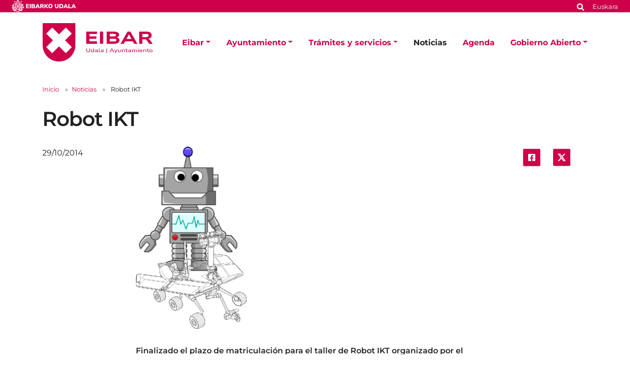

--- FILE ---
content_type: text/html;charset=utf-8
request_url: https://www.eibar.eus/es/noticias/robot-ikt
body_size: 10139
content:
<!DOCTYPE html>
<html xmlns="http://www.w3.org/1999/xhtml" lang="es" xml:lang="es">

<head><meta http-equiv="Content-Type" content="text/html; charset=UTF-8" />
    <script id="Cookiebot" src="https://consent.cookiebot.com/uc.js" type="text/javascript" data-blockingmode="auto" data-cbid="ee4ee3c7-0698-4a6b-8157-411587ae029d" data-culture="es"></script>

    <!-- Required meta tags -->
    <meta charset="utf-8" />
    <meta name="viewport" content="width=device-width, initial-scale=1, shrink-to-fit=no" />


    <link rel="apple-touch-icon" sizes="180x180" href="/++theme++eibarko-udala-theme/img/favicons/apple-touch-icon.png" />
    <link rel="icon" type="image/png" sizes="32x32" href="/++theme++eibarko-udala-theme/img/favicons/favicon-32x32.png" />
    <link rel="icon" type="image/png" sizes="16x16" href="/++theme++eibarko-udala-theme/img/favicons/favicon-16x16.png" />
    <link rel="manifest" href="/++theme++eibarko-udala-theme/img/favicons/site.webmanifest" />
    <link rel="mask-icon" href="/++theme++eibarko-udala-theme/img/favicons/safari-pinned-tab.svg" color="#5bbad5" />
    <meta name="msapplication-TileColor" content="#da532c" />
    <meta name="theme-color" content="#ffffff" />


    <style>
        /* montserrat-regular - latin */
        @font-face {
            font-display: swap;
            /* Check https://developer.mozilla.org/en-US/docs/Web/CSS/@font-face/font-display for other options. */
            font-family: 'Montserrat';
            font-style: normal;
            font-weight: 400;
            src: url(/++theme++eibarko-udala-theme/font/montserrat-v26-latin-regular.woff2) format('woff2');
            /* Chrome 36+, Opera 23+, Firefox 39+, Safari 12+, iOS 10+ */
        }

        /* montserrat-italic - latin */
        @font-face {
            font-display: swap;
            /* Check https://developer.mozilla.org/en-US/docs/Web/CSS/@font-face/font-display for other options. */
            font-family: 'Montserrat';
            font-style: italic;
            font-weight: 400;
            src: url(/++theme++eibarko-udala-theme/font/montserrat-v26-latin-italic.woff2) format('woff2');
            /* Chrome 36+, Opera 23+, Firefox 39+, Safari 12+, iOS 10+ */
        }

        /* montserrat-500 - latin */
        @font-face {
            font-display: swap;
            /* Check https://developer.mozilla.org/en-US/docs/Web/CSS/@font-face/font-display for other options. */
            font-family: 'Montserrat';
            font-style: normal;
            font-weight: 500;
            src: url(/++theme++eibarko-udala-theme/font/montserrat-v26-latin-500.woff2) format('woff2');
            /* Chrome 36+, Opera 23+, Firefox 39+, Safari 12+, iOS 10+ */
        }

        /* montserrat-500italic - latin */
        @font-face {
            font-display: swap;
            /* Check https://developer.mozilla.org/en-US/docs/Web/CSS/@font-face/font-display for other options. */
            font-family: 'Montserrat';
            font-style: italic;
            font-weight: 500;
            src: url(/++theme++eibarko-udala-theme/font/montserrat-v26-latin-500italic.woff2) format('woff2');
            /* Chrome 36+, Opera 23+, Firefox 39+, Safari 12+, iOS 10+ */
        }

        /* montserrat-600 - latin */
        @font-face {
            font-display: swap;
            /* Check https://developer.mozilla.org/en-US/docs/Web/CSS/@font-face/font-display for other options. */
            font-family: 'Montserrat';
            font-style: normal;
            font-weight: 600;
            src: url(/++theme++eibarko-udala-theme/font/montserrat-v26-latin-600.woff2) format('woff2');
            /* Chrome 36+, Opera 23+, Firefox 39+, Safari 12+, iOS 10+ */
        }

        /* montserrat-600italic - latin */
        @font-face {
            font-display: swap;
            /* Check https://developer.mozilla.org/en-US/docs/Web/CSS/@font-face/font-display for other options. */
            font-family: 'Montserrat';
            font-style: italic;
            font-weight: 600;
            src: url(/++theme++eibarko-udala-theme/font/montserrat-v26-latin-600italic.woff2) format('woff2');
            /* Chrome 36+, Opera 23+, Firefox 39+, Safari 12+, iOS 10+ */
        }

        /* montserrat-700 - latin */
        @font-face {
            font-display: swap;
            /* Check https://developer.mozilla.org/en-US/docs/Web/CSS/@font-face/font-display for other options. */
            font-family: 'Montserrat';
            font-style: normal;
            font-weight: 700;
            src: url(/++theme++eibarko-udala-theme/font/montserrat-v26-latin-700.woff2) format('woff2');
            /* Chrome 36+, Opera 23+, Firefox 39+, Safari 12+, iOS 10+ */
        }

        /* montserrat-700italic - latin */
        @font-face {
            font-display: swap;
            /* Check https://developer.mozilla.org/en-US/docs/Web/CSS/@font-face/font-display for other options. */
            font-family: 'Montserrat';
            font-style: italic;
            font-weight: 700;
            src: url(/++theme++eibarko-udala-theme/font/montserrat-v26-latin-700italic.woff2) format('woff2');
            /* Chrome 36+, Opera 23+, Firefox 39+, Safari 12+, iOS 10+ */
        }

        /* montserrat-800 - latin */
        @font-face {
            font-display: swap;
            /* Check https://developer.mozilla.org/en-US/docs/Web/CSS/@font-face/font-display for other options. */
            font-family: 'Montserrat';
            font-style: normal;
            font-weight: 800;
            src: url(/++theme++eibarko-udala-theme/font/montserrat-v26-latin-800.woff2) format('woff2');
            /* Chrome 36+, Opera 23+, Firefox 39+, Safari 12+, iOS 10+ */
        }

        /* montserrat-800italic - latin */
        @font-face {
            font-display: swap;
            /* Check https://developer.mozilla.org/en-US/docs/Web/CSS/@font-face/font-display for other options. */
            font-family: 'Montserrat';
            font-style: italic;
            font-weight: 800;
            src: url(/++theme++eibarko-udala-theme/font/montserrat-v26-latin-800italic.woff2) format('woff2');
            /* Chrome 36+, Opera 23+, Firefox 39+, Safari 12+, iOS 10+ */
        }

        body {
            font-family: 'Montserrat', sans-serif;
        }
    </style>
    <link id="frontend-css" rel="stylesheet" href="/++theme++eibarko-udala-theme/css/app.css?v=51" />
    <link href="//maxcdn.bootstrapcdn.com/font-awesome/4.2.0/css/font-awesome.min.css" rel="stylesheet" />

    <title>Robot IKT — Ayuntamiento de Eibar</title>


<meta charset="utf-8" /><meta name="twitter:card" content="summary_large_image" /><meta property="og:site_name" content="Eibarko Udala" /><meta property="og:title" content="Robot IKT" /><meta property="og:type" content="website" /><meta property="og:description" content="Finalizado el plazo de matriculación para el taller de Robot IKT organizado por el Ayuntamiento de Eibar, se publican los listados de los participantes al mismo." /><meta property="og:url" content="https://www.eibar.eus/es/noticias/robot-ikt" /><meta property="og:image" content="https://www.eibar.eus/es/noticias/robot-ikt/@@images/image-1200-02524d94e916edfdd8f6a295dd0cc96a.png" /><meta property="og:image:width" content="240" /><meta property="og:image:height" content="395" /><meta property="og:image:type" content="image/png" /><meta name="description" content="Finalizado el plazo de matriculación para el taller de Robot IKT organizado por el Ayuntamiento de Eibar, se publican los listados de los participantes al mismo." /><meta name="viewport" content="width=device-width, initial-scale=1" /><meta name="generator" content="Plone - https://plone.org/" /><link rel="alternate" hreflang="eu" href="https://www.eibar.eus/eu/albisteak/robot-ikt-3" /><link rel="alternate" hreflang="es" href="https://www.eibar.eus/es/noticias/robot-ikt" /><link href="https://www.eibar.eus/es/cultura/@@search" rel="search" title="Buscar en este sitio" /><link rel="canonical" href="https://www.eibar.eus/es/noticias/robot-ikt" /></head>

<body id="visual-portal-wrapper" class="col-content col-one frontend icons-off portaltype-news-item section-noticias site-es subsection-robot-ikt template-view thumbs-off userrole-anonymous viewpermission-view" dir="ltr" data-base-url="https://www.eibar.eus/es/noticias/robot-ikt" data-view-url="https://www.eibar.eus/es/noticias/robot-ikt" data-portal-url="https://www.eibar.eus" data-i18ncatalogurl="https://www.eibar.eus/plonejsi18n" data-pat-pickadate="{&quot;date&quot;: {&quot;selectYears&quot;: 200}, &quot;time&quot;: {&quot;interval&quot;: 5 } }" data-pat-plone-modal="{&quot;actionOptions&quot;: {&quot;displayInModal&quot;: false}}"><header id="mainheader">
        <div id="top-microsite" class="bg-primary d-flex justify-content-between px-4">
            
            <img class="eskudoa" alt="Eibarko Udala" title="Eibarko Udala" src="/++theme++eibarko-udala-theme/img/eskudoa.svg" />
            <div id="search-language" class="d-none d-lg-block d-lg-flex align-items-lg-baseline">
  <div id="search-link">
    <a title="Buscar" href="https://www.eibar.eus/es/search">
      <span hidden="hidden">Buscar</span>
      <svg xmlns="http://www.w3.org/2000/svg" alt="Buscar" fill="none" height="16" viewbox="0 0 16 16" width="16">
        <path d="M14.7949 13.8535C15.0586 14.1465 15.0586 14.5859 14.7656 14.8496L13.9453 15.6699C13.6816 15.9629 13.2422 15.9629 12.9492 15.6699L10.0488 12.7695C9.90234 12.623 9.84375 12.4473 9.84375 12.2715V11.7734C8.78906 12.5938 7.5 13.0625 6.09375 13.0625C2.72461 13.0625 0 10.3379 0 6.96875C0 3.62891 2.72461 0.875 6.09375 0.875C9.43359 0.875 12.1875 3.62891 12.1875 6.96875C12.1875 8.4043 11.6895 9.69336 10.8984 10.7188H11.3672C11.543 10.7188 11.7188 10.8066 11.8652 10.9238L14.7949 13.8535ZM6.09375 10.7188C8.14453 10.7188 9.84375 9.04883 9.84375 6.96875C9.84375 4.91797 8.14453 3.21875 6.09375 3.21875C4.01367 3.21875 2.34375 4.91797 2.34375 6.96875C2.34375 9.04883 4.01367 10.7188 6.09375 10.7188Z" fill="white"></path>
      </svg></a>
  </div>
  <div id="language-link" class="ms-3">
    

      <a class="text-white no-underline font-size-smaller" href="https://www.eibar.eus/@@multilingual-selector/edc2697e42f6432483b263f795db6cf9/eu" title="Basque" xml:lang="eu" lang="eu" xml:lang="eu">Euskara</a>
    

      
    
  </div>
</div>
        </div>
        <div id="header-container" class="container d-lg-flex justify-content-lg-between">
            <div id="logo" class="d-none d-lg-block my-auto">
                <a href="https://www.eibar.eus/es">
                    <img src="https://www.eibar.eus/@@site-logo/logo.svg" alt="Logo del Ayuntamiento de Eibar" title="Eibarko Udala" />
                </a>
            </div>

            <nav class="navbar navbar-expand-lg pb-0 pt-0 pr-0">
                <a class="navbar-brand d-lg-none" href="https://www.eibar.eus/es">
                    <img src="https://www.eibar.eus/@@site-logo/logo.svg" alt="Logo del Ayuntamiento de Eibar" title="Eibarko Udala" />
                </a>
                <button class="navbar-toggler" type="button" data-bs-toggle="collapse" data-bs-target="#navbarSupportedContent" aria-controls="navbarSupportedContent" aria-expanded="false" aria-label="Toggle navigation">
                    <span class="navbar-toggler-icon"></span>
                </button>

                <div class="collapse navbar-collapse" id="navbarSupportedContent">
                    <ul id="portal-globalnav" class="navbar-nav mr-auto">
    <li class="eibar dropdown nav-item"><a href="https://www.eibar.eus/es/eibar" class="state-published nav-link dropdown-toggle nav-link" data-bs-toggle="dropdown" role="button" aria-expanded="false" aria-haspopup="true">Eibar</a><div class="dropdown-menu p-0 font-size-small border-0"><div class="container p-0 p-lg-4"><h2 class="h3 my-3 d-lg-block d-none">Eibar</h2><div class="row g-0 g-lg-5"><div class="col-sm-8 two-columns mb-3"><p><a href="https://www.eibar.eus/es/eibar/callejero" class="dropdown-item">Callejero</a><a href="https://www.eibar.eus/es/eibar/como-llegar" class="dropdown-item">Cómo llegar</a><a href="https://www.eibar.eus/es/eibar/demografia" class="dropdown-item">Demografía</a><a href="https://www.eibar.eus/es/eibar/datos-sociolinguisticos" class="dropdown-item">Datos sociolingüísticos</a><a href="https://www.eibar.eus/es/eibar/turismo" class="dropdown-item">Turismo</a><a href="https://www.eibar.eus/es/eibar/transportes" class="dropdown-item">Transportes</a><a href="https://www.eibar.eus/es/eibar/informacion-de-interes" class="dropdown-item">Información de interés</a><a href="https://www.eibar.eus/es/eibar/indicadores-municipales" class="dropdown-item">Indicadores municipales</a><a href="https://www.eibar.eus/es/eibar/urgencias" class="dropdown-item">Urgencias</a></p></div><div class="col-sm-4 d-none d-lg-block"><img class="img-fluid mb-3" src="https://www.eibar.eus/es/eibar/menuimage.jpg" alt="" /></div></div></div></div></li><li class="ayuntamiento dropdown nav-item"><a href="https://www.eibar.eus/es/ayuntamiento" class="state-published nav-link dropdown-toggle nav-link" data-bs-toggle="dropdown" role="button" aria-expanded="false" aria-haspopup="true">Ayuntamiento</a><div class="dropdown-menu p-0 font-size-small border-0"><div class="container p-0 p-lg-4"><h2 class="h3 my-3 d-lg-block d-none">Ayuntamiento</h2><div class="row g-0 g-lg-5"><div class="col-sm-8 two-columns mb-3"><p><a href="https://www.eibar.eus/es/ayuntamiento/alcalde" class="dropdown-item">El Alcalde</a><a href="https://www.eibar.eus/es/ayuntamiento/organos-de-gobierno" class="dropdown-item">Órganos de Gobierno</a><a href="https://www.eibar.eus/es/ayuntamiento/normativa-municipal" class="dropdown-item">Normativa municipal</a><a href="https://www.eibar.eus/es/ayuntamiento/documentacion-en-exposicion-publica" class="dropdown-item">Normativa en tramitación</a><a href="https://www.eibar.eus/es/ayuntamiento/acuerdos-municipales" class="dropdown-item">Acuerdos municipales</a><a href="https://www.eibar.eus/es/ayuntamiento/presupuestos" class="dropdown-item">Presupuestos</a><a href="https://www.eibar.eus/es/ayuntamiento/identidad-visual-corporativa" class="dropdown-item">Identidad Visual Corporativa</a><a href="https://www.eibar.eus/es/ayuntamiento/areas" class="dropdown-item">Áreas y servicios</a><a href="https://www.eibar.eus/es/ayuntamiento/cartas-de-servicios" class="dropdown-item">Cartas de Servicios</a><a href="https://www.eibar.eus/es/ayuntamiento/estructura-municipal-telefonos-y-emails" class="dropdown-item">Estructura municipal: teléfonos y emails</a><a href="https://www.eibar.eus/es/ayuntamiento/planes-y-programas-municipales" class="dropdown-item">Planes y programas municipales</a><a href="https://www.eibar.eus/es/ayuntamiento/planeamiento" class="dropdown-item">Planeamiento urbanístico</a><a href="https://www.eibar.eus/es/ayuntamiento/ayudas-fondos-de-recuperacion-next-generation-eu" class="dropdown-item">Ayudas Fondos de Recuperación Next Generation EU</a><a href="https://www.eibar.eus/es/ayuntamiento/codigo-etico-y-de-buen-gobierno" class="dropdown-item">Código Ético y de Buen Gobierno</a><a href="https://www.eibar.eus/es/ayuntamiento/reuniones-de-barrios" class="dropdown-item">Reuniones de barrios</a><a href="https://www.eibar.eus/es/ayuntamiento/el-ayuntamiento-en-las-redes-sociales" class="dropdown-item">El Ayuntamiento en las Redes Sociales</a><a href="https://www.eibar.eus/es/ayuntamiento/aplicacion-movil-del-ayuntamiento-de-eibar" class="dropdown-item">Aplicación móvil del Ayuntamiento de Eibar</a><a href="https://www.eibar.eus/es/ayuntamiento/oficina-del-dni-y-pasaporte" class="dropdown-item">Oficina del DNI y Pasaporte</a></p></div><div class="col-sm-4 d-none d-lg-block"><img class="img-fluid mb-3" src="https://www.eibar.eus/es/ayuntamiento/menuimage.jpg" alt="" /></div></div></div></div></li><li class="tramites dropdown nav-item"><a href="https://www.eibar.eus/es/tramites" class="state-published nav-link dropdown-toggle nav-link" data-bs-toggle="dropdown" role="button" aria-expanded="false" aria-haspopup="true">Trámites y servicios</a><div class="dropdown-menu p-0 font-size-small border-0"><div class="container p-0 p-lg-4"><h2 class="h3 my-3 d-lg-block d-none">Trámites y servicios</h2><div class="row g-0 g-lg-5"><div class="col-sm-8 two-columns mb-3"><p><a href="https://www.eibar.eus/es/tramites/tramites-servicios" class="dropdown-item">Trámites municipales</a><a href="https://www.eibar.eus/es/tramites/ayuda-para-realizar-tramites-online" class="dropdown-item">Ayuda para realizar trámites electrónicamente</a><a href="https://www.eibar.eus/es/tramites/pegora" class="dropdown-item">PEGORA, Oficina de Servicio a la Ciudadanía</a><a href="https://www.eibar.eus/es/tramites/solicitud-de-cita-previa-a-traves-de-internet" class="dropdown-item">Solicitud de cita previa por Internet para acudir a Pegora</a><a href="https://www.eibar.eus/es/tramites/oficina-municipal-de-informacion-al-consumidor-omic" class="dropdown-item">Oficina Municipal de Información a el/la Consumidor/a (OMIC)</a><a href="https://www.eibar.eus/es/tramites/politica-de-seguridad-de-la-informacion" class="dropdown-item">Política de Seguridad de la Información</a><a href="https://www.eibar.eus/es/tramites/validacion-de-documentos" class="dropdown-item">Validación de documentos </a><a href="https://www.eibar.eus/es/tramites/normativa-de-contratacion-publica" class="dropdown-item">Normativa de contratación pública</a><a href="https://www.eibar.eus/es/tramites/perfil-de-contratante" class="dropdown-item">Perfil de contratante</a><a href="https://www.eibar.eus/es/tramites/suscripcion-del-perfil-de-contratante" class="dropdown-item">Suscripción del perfil de contratante</a><a href="https://www.eibar.eus/es/tramites/registro-de-contratos" class="dropdown-item">Registro de Contratos</a><a href="https://www.eibar.eus/es/tramites/facturacion-electronica" class="dropdown-item">Facturación electrónica</a><a href="https://www.eibar.eus/es/tramites/becas-subvenciones-y-ayudas" class="dropdown-item">Becas, subvenciones y ayudas</a><a href="https://www.eibar.eus/es/tramites/empleo-seleccion-de-personal" class="dropdown-item">Empleo - Selección de personal</a><a href="https://www.eibar.eus/es/tramites/cursos-concursos-talleres" class="dropdown-item">Cursos, concursos y talleres</a><a href="https://www.eibar.eus/es/tramites/suscripcion" class="dropdown-item">Suscripciones</a></p></div><div class="col-sm-4 d-none d-lg-block"><img class="img-fluid mb-3" src="https://www.eibar.eus/es/tramites/menuimage.jpg" alt="" /></div></div></div></div></li><li class="noticias nav-item"><a href="https://www.eibar.eus/es/noticias" class="state-published  nav-link">Noticias</a></li><li class="agenda nav-item"><a href="https://www.eibar.eus/es/agenda" class="state-published  nav-link">Agenda</a></li><li class="gobierno-abierto dropdown nav-item"><a href="https://www.eibar.eus/es/gobierno-abierto" class="state-published nav-link dropdown-toggle nav-link" data-bs-toggle="dropdown" role="button" aria-expanded="false" aria-haspopup="true">Gobierno Abierto</a><div class="dropdown-menu p-0 font-size-small border-0"><div class="container p-0 p-lg-4"><h2 class="h3 my-3 d-lg-block d-none">Gobierno Abierto</h2><div class="row g-0 g-lg-5"><div class="col-sm-8 two-columns mb-3"><p><a href="https://www.eibar.eus/es/gobierno-abierto/transparencia-municipal" class="dropdown-item">Transparencia Municipal</a><a href="https://www.eibar.eus/es/gobierno-abierto/derecho-a-informacion" class="dropdown-item">Información pública</a><a href="https://www.eibar.eus/es/gobierno-abierto/participacion" class="dropdown-item">Participación ciudadana</a><a href="https://www.eibar.eus/es/gobierno-abierto/datos-abiertos" class="dropdown-item">Datos abiertos</a><a href="https://www.eibar.eus/es/gobierno-abierto/noticias" class="dropdown-item">Noticias</a></p></div><div class="col-sm-4 d-none d-lg-block"><img class="img-fluid mb-3" src="https://www.eibar.eus/es/gobierno-abierto/menuimage.jpg" alt="" /></div></div></div></div></li>
    <li class="nav-item d-lg-none">
      <a id="navitem-search-link" class="nav-link rounded mt-2 py-2 bg-primary ps-3 text-white me-3 mb-3" href="https://www.eibar.eus/es/@@search">
        <span hidden="hidden">Bilatu</span>

        <svg xmlns="http://www.w3.org/2000/svg" alt="search" fill="none" height="16" viewbox="0 0 16 16" width="16">

          <path d="M14.7949 13.8535C15.0586 14.1465 15.0586 14.5859 14.7656 14.8496L13.9453 15.6699C13.6816 15.9629 13.2422 15.9629 12.9492 15.6699L10.0488 12.7695C9.90234 12.623 9.84375 12.4473 9.84375 12.2715V11.7734C8.78906 12.5938 7.5 13.0625 6.09375 13.0625C2.72461 13.0625 0 10.3379 0 6.96875C0 3.62891 2.72461 0.875 6.09375 0.875C9.43359 0.875 12.1875 3.62891 12.1875 6.96875C12.1875 8.4043 11.6895 9.69336 10.8984 10.7188H11.3672C11.543 10.7188 11.7188 10.8066 11.8652 10.9238L14.7949 13.8535ZM6.09375 10.7188C8.14453 10.7188 9.84375 9.04883 9.84375 6.96875C9.84375 4.91797 8.14453 3.21875 6.09375 3.21875C4.01367 3.21875 2.34375 4.91797 2.34375 6.96875C2.34375 9.04883 4.01367 10.7188 6.09375 10.7188Z" fill="white"></path>
        </svg></a>
    </li>
    <li class="nav-item  d-lg-none">
      <a class="nav-link rounded py-2 bg-primary ps-3 text-white me-3" title="Euskara" href="https://www.eibar.eus/@@multilingual-selector/edc2697e42f6432483b263f795db6cf9/eu?set_language=eu">Euskara</a>
    </li>
    <li class="nav-item  d-lg-none">
      
    </li>
  </ul>
                </div>
            </nav>
        </div>
    </header><div id="portal-breadcrumbs" class="mt-lg-4 mb-4 d-none d-lg-block" aria-label="breadcrumb" label_breadcrumb="label_breadcrumb">
  <div class="container">
    <nav aria-label="breadcrumb">
      <ol class="breadcrumb">
        <li class="breadcrumb-item font-size-smaller"><a class="no-underline" href="https://www.eibar.eus/es">Inicio</a></li>
        
          <li class="breadcrumb-item font-size-smaller"><a href="https://www.eibar.eus/es/noticias" class="no-underline">Noticias</a></li>
          
        
          
          <li class="breadcrumb-item font-size-smaller active" aria-current="page">
            <span id="breadcrumbs-current">Robot IKT</span>
          </li>
        
      </ol>
    </nav>
  </div>
</div><div id="global_statusmessage" class="container">
      

      <div>
      </div>
    </div><main id="content">
        <div class="container">
          <header class="row">
            <div class="col-sm-12">
              
              <h1 class="documentFirstHeading">Robot IKT</h1>
            </div>
          </header>
          <div id="column-content">
            <div class="row">
              <div class="col-sm-2">
                <span class="documentPublished">29/10/2014</span>
              </div>
              <div class="col-sm-8">
                <div id="news-container">
                  <div class="newsImageContainer">
                    


                    <img class="img-fluid" fetchpriority="high" sizes="(min-width: 1400px) 900px,                                                         (min-width: 1200px) 750px,                                                         (min-width: 992px) 620px,                                                         90vw" srcset="https://www.eibar.eus/es/noticias/robot-ikt/@@images/image-1600-62efeb74c22589ec4c649ffff7c2b904.png 1600w,                                                                 https://www.eibar.eus/es/noticias/robot-ikt/@@images/image-1000-bdbe5597567a15bbc8adfa92314119b1.png 1000w,                                                                 https://www.eibar.eus/es/noticias/robot-ikt/@@images/image-800-168b19a40c724d1f27946c709e0f4c00.png 800w" src="https://www.eibar.eus/es/noticias/robot-ikt/@@images/image-1000-bdbe5597567a15bbc8adfa92314119b1.png" alt="" title="Robot IKT" />
                  </div>

                  <p class="documentDescription description">Finalizado el plazo de matriculación para el taller de Robot IKT organizado por el Ayuntamiento de Eibar, se publican los listados de los participantes al mismo.</p>

                  <div id="parent-fieldname-text" class=""><p>A continuación podrás consultar el listado de inscritos/as al taller.</p>
<p><a class="internal-link" href="https://www.eibar.eus/es/archivos/LH34AZAROAK1630.pdf" target="_self" title=""><strong>3º y 4º de E.P. 1, 8, 15 y 22 de noviembre (16:30-18:00) acompañados del padre o la madre</strong></a></p>
<p><a class="internal-link" href="https://www.eibar.eus/es/archivos/LH34ABENDUAK1630.pdf" target="_self" title=""><strong>3º y 4º de E.P. 6, 13, 20 y 27 de diciembre (16:30-18:00) acompañados del padre o la madre</strong></a></p>
<p><a class="internal-link" href="https://www.eibar.eus/es/archivos/LH56AZAROAK1800.pdf" target="_self" title=""><strong>5º y 6º de E.P. 1, 8, 15 y 22 de noviembre (18:00-19:30)</strong></a></p>
<p><a class="internal-link" href="https://www.eibar.eus/es/archivos/LH56ABENDUAK1800.pdf" target="_self" title=""><strong>5º y 6º de E.P. 6, 13, 20 y 27 de diciembre (18:00-19:30)</strong></a></p>
<p>Los talleres se impartirán el la Biblioteca infantil Juan San Martin.</p></div>

                </div>
              </div>
              <div class="col-sm-2 d-none d-lg-block">
                <ul class="share d-flex justify-content-center list-unstyled" data-spy="affix">
                  <li class="mx-2">
                    <a title="Compartir en Facebook" class="addthis_button_facebook at300b" target="_blank" href="http://www.facebook.com/sharer.php?u=https://www.eibar.eus/es/noticias/robot-ikt">
                      <span hidden="hidden">Compartir en Facebook</span>
                      <svg xmlns="http://www.w3.org/2000/svg" alt="" fill="none" height="44" viewbox="0 0 45 44" width="45">
                        <rect fill="#CE004A" height="44" rx="3.45098" width="44" x="0.786377"></rect>
                        <path d="M29.9043 12.9412C30.9557 12.9412 31.8454 13.8309 31.8454 14.8823V29.1176C31.8454 30.2095 30.9557 31.0588 29.9043 31.0588H24.3234V24.9118H26.669L27.1138 22H24.3234V20.1397C24.3234 19.3309 24.7278 18.5625 25.9815 18.5625H27.2351V16.0956C27.2351 16.0956 26.1028 15.8934 24.9704 15.8934C22.7057 15.8934 21.2094 17.3088 21.2094 19.8162V22H18.6616V24.9118H21.2094V31.0588H15.669C14.577 31.0588 13.7278 30.2095 13.7278 29.1176V14.8823C13.7278 13.8309 14.577 12.9412 15.669 12.9412H29.9043Z" fill="white"></path>
                      </svg>

                    </a>
                  </li>
                  <li class="mx-2">
                    <a title="Compartir en X" class="addthis_button_twitter at300b" target="_blank" href="https://twitter.com/intent/tweet?text=Robot IKT https://www.eibar.eus/es/noticias/robot-ikt">
                      <span hidden="hidden">Compartir en X</span>
                      <svg xmlns="http://www.w3.org/2000/svg" fill="none" height="44" viewbox="0 0 45 44" width="45">
                        <rect fill="#CE004A" height="43.6166" rx="3.375" width="43.875" x="0.896973"></rect>
                        <path d="M28.6575 12.6562H31.7625L24.9789 20.4098L32.9595 30.9603H26.7105L21.8165 24.5613L16.2164 30.9603H13.1093L20.3651 22.6672L12.7095 12.6562H19.1167L23.5407 18.505L28.6575 12.6562ZM27.5676 29.1017H29.2883L18.1818 14.4173H16.3356L27.5676 29.1017Z" fill="white"></path>
                        <path d="M28.6575 12.6562H31.7625L24.9789 20.4098L32.9595 30.9603H26.7105L21.8165 24.5613L16.2164 30.9603H13.1093L20.3651 22.6672L12.7095 12.6562H19.1167L23.5407 18.505L28.6575 12.6562ZM27.5676 29.1017H29.2883L18.1818 14.4173H16.3356L27.5676 29.1017Z" fill="white"></path>
                      </svg>

                    </a>
                  </li>
                </ul>
              </div>
            </div>

          </div>
        </div>
        <section id="related" class="bg-gray100 pt-5 mt-3">
          <div class="container">
            <div class="row">
              <h2 class="h5 mb-5 text-uppercase">Otras noticias</h2>
            </div>
            <div class="row">
              <div class="col-md-3">
                <div class="mb-5 border-0">
                  <div class="news-image mb-3">

                    <img class="responsive-4-3" decoding="async" sizes="(min-width: 1400px) 400px, 90vw" srcset="https://www.eibar.eus/es/noticias/el-ayuntamiento-acometera-nuevos-asfaltados-en-tres-calles-de-la-ciudad/@@images/image-1600-c0683baf6c9aebfca33cb0a001c533cd.jpeg 1600w,                                                                         https://www.eibar.eus/es/noticias/el-ayuntamiento-acometera-nuevos-asfaltados-en-tres-calles-de-la-ciudad/@@images/image-800-8e4716393557d3daaad6b498c22759bb.jpeg 800w,                                                                         https://www.eibar.eus/es/noticias/el-ayuntamiento-acometera-nuevos-asfaltados-en-tres-calles-de-la-ciudad/@@images/image-400-7ae636282b07ca30641375ca7bd2f725.jpeg 400w" src="https://www.eibar.eus/es/noticias/el-ayuntamiento-acometera-nuevos-asfaltados-en-tres-calles-de-la-ciudad/@@images/image-800-8e4716393557d3daaad6b498c22759bb.jpeg" alt="El Ayuntamiento acometerá nuevos asfaltados en tres calles de la ciudad" title="El Ayuntamiento acometerá nuevos asfaltados en tres calles de la ciudad" loading="lazy" />


                  </div>

                  <div class="subject text-uppercase fw-bold font-size-smaller my-2">plan de asfaltados</div>
                  <h3 class="h4 mb-2">
                    <a class="text-dark no-underline" href="https://www.eibar.eus/es/noticias/el-ayuntamiento-acometera-nuevos-asfaltados-en-tres-calles-de-la-ciudad">El Ayuntamiento acometerá nuevos asfaltados en tres calles de la ciudad</a>
                  </h3>
                  <small class="date">07/01/2026</small>

                </div>
              </div>
              <div class="col-md-3">
                <div class="mb-5 border-0">
                  <div class="news-image mb-3">

                    <img class="responsive-4-3" decoding="async" sizes="(min-width: 1400px) 400px, 90vw" srcset="https://www.eibar.eus/es/noticias/eibar-da-voz-a-sus-mayores-con-la-nueva-mesa-de-participacion/@@images/image-1600-f6933ddadcd7b64eaaf8d61da2e062af.jpeg 1600w,                                                                         https://www.eibar.eus/es/noticias/eibar-da-voz-a-sus-mayores-con-la-nueva-mesa-de-participacion/@@images/image-800-674d9f5fe92118c67562c9a04e2f5899.jpeg 800w,                                                                         https://www.eibar.eus/es/noticias/eibar-da-voz-a-sus-mayores-con-la-nueva-mesa-de-participacion/@@images/image-400-e3974b6083ed2b0f4d64aaf6c3be4999.jpeg 400w" src="https://www.eibar.eus/es/noticias/eibar-da-voz-a-sus-mayores-con-la-nueva-mesa-de-participacion/@@images/image-800-674d9f5fe92118c67562c9a04e2f5899.jpeg" alt="Eibar da voz a sus mayores con la nueva Mesa de Participación" title="Eibar da voz a sus mayores con la nueva Mesa de Participación" loading="lazy" />


                  </div>

                  <div class="subject text-uppercase fw-bold font-size-smaller my-2">personas mayores</div>
                  <h3 class="h4 mb-2">
                    <a class="text-dark no-underline" href="https://www.eibar.eus/es/noticias/eibar-da-voz-a-sus-mayores-con-la-nueva-mesa-de-participacion">Eibar da voz a sus mayores con la nueva Mesa de Participación</a>
                  </h3>
                  <small class="date">30/12/2025</small>

                </div>
              </div>
              <div class="col-md-3">
                <div class="mb-5 border-0">
                  <div class="news-image mb-3">

                    <img class="responsive-4-3" decoding="async" sizes="(min-width: 1400px) 400px, 90vw" srcset="https://www.eibar.eus/es/noticias/el-ayuntamiento-espera-la-retirada-del-cableado-de-iberdrola-para-iniciar-las-obras-de-reurbanizacion-de-la-calle-arragueta/@@images/image-1600-95a7b5d4818c957162bf9ae30c8e8135.jpeg 1600w,                                                                         https://www.eibar.eus/es/noticias/el-ayuntamiento-espera-la-retirada-del-cableado-de-iberdrola-para-iniciar-las-obras-de-reurbanizacion-de-la-calle-arragueta/@@images/image-800-db28fcc81cc6e25c71498416742d99f4.jpeg 800w,                                                                         https://www.eibar.eus/es/noticias/el-ayuntamiento-espera-la-retirada-del-cableado-de-iberdrola-para-iniciar-las-obras-de-reurbanizacion-de-la-calle-arragueta/@@images/image-400-9be0933b0636d6d599f422cb4bf73994.jpeg 400w" src="https://www.eibar.eus/es/noticias/el-ayuntamiento-espera-la-retirada-del-cableado-de-iberdrola-para-iniciar-las-obras-de-reurbanizacion-de-la-calle-arragueta/@@images/image-800-db28fcc81cc6e25c71498416742d99f4.jpeg" alt="El Ayuntamiento espera la retirada del cableado de Iberdrola para iniciar las obras de reurbanización de la calle Arragueta" title="El Ayuntamiento espera la retirada del cableado de Iberdrola para iniciar las obras de reurbanización de la calle Arragueta" loading="lazy" />


                  </div>

                  <div class="subject text-uppercase fw-bold font-size-smaller my-2">obras</div>
                  <h3 class="h4 mb-2">
                    <a class="text-dark no-underline" href="https://www.eibar.eus/es/noticias/el-ayuntamiento-espera-la-retirada-del-cableado-de-iberdrola-para-iniciar-las-obras-de-reurbanizacion-de-la-calle-arragueta">El Ayuntamiento espera la retirada del cableado de Iberdrola para iniciar las obras de reurbanización de la calle Arragueta</a>
                  </h3>
                  <small class="date">29/12/2025</small>

                </div>
              </div>
              <div class="col-md-3">
                <div class="mb-5 border-0">
                  <div class="news-image mb-3">

                    <img class="responsive-4-3" decoding="async" sizes="(min-width: 1400px) 400px, 90vw" srcset="https://www.eibar.eus/es/noticias/el-ayuntamiento-de-eibar-informa-desfavorablemente-el-proyecto-del-parque-eolico-de-basalgo/@@images/image-1600-771ef892b5fa2fe5b8b3642ee0f045df.jpeg 1600w,                                                                         https://www.eibar.eus/es/noticias/el-ayuntamiento-de-eibar-informa-desfavorablemente-el-proyecto-del-parque-eolico-de-basalgo/@@images/image-800-9ee4e05e8f7017237000e66c672a5231.jpeg 800w,                                                                         https://www.eibar.eus/es/noticias/el-ayuntamiento-de-eibar-informa-desfavorablemente-el-proyecto-del-parque-eolico-de-basalgo/@@images/image-400-e222752450c53c27aaa1b520828bc90f.jpeg 400w" src="https://www.eibar.eus/es/noticias/el-ayuntamiento-de-eibar-informa-desfavorablemente-el-proyecto-del-parque-eolico-de-basalgo/@@images/image-800-9ee4e05e8f7017237000e66c672a5231.jpeg" alt="El Ayuntamiento de Eibar informa desfavorablemente el proyecto del parque eólico de Basalgo" title="El Ayuntamiento de Eibar informa desfavorablemente el proyecto del parque eólico de Basalgo" loading="lazy" />


                  </div>

                  <div class="subject text-uppercase fw-bold font-size-smaller my-2">parque eólico Basalgo</div>
                  <h3 class="h4 mb-2">
                    <a class="text-dark no-underline" href="https://www.eibar.eus/es/noticias/el-ayuntamiento-de-eibar-informa-desfavorablemente-el-proyecto-del-parque-eolico-de-basalgo">El Ayuntamiento de Eibar informa desfavorablemente el proyecto del parque eólico de Basalgo</a>
                  </h3>
                  <small class="date">23/12/2025</small>

                </div>
              </div>
            </div>
          </div>
        </section>
      </main><footer id="mainfooter" class="">
        <ul id="portal-siteactions" class="bg-primary list-unstyled text-center mb-1 mb-lg-2">

    <li class="list-inline-item mx-4" id="siteaction-sitemap"><a href="https://www.eibar.eus/es/sitemap" class="no-underline text-white font-size-smaller" title="Mapa del Sitio">Mapa del Sitio</a></li>
    <li class="list-inline-item mx-4" id="siteaction-copy2_of_contact"><a href="https://www.eibar.eus/es/aviso-legal" class="no-underline text-white font-size-smaller" title="Aviso legal">Aviso legal</a></li>
    <li class="list-inline-item mx-4" id="siteaction-copy3_of_contact"><a href="https://www.eibar.eus/es/politica-de-cookies" class="no-underline text-white font-size-smaller" title="Política de cookies">Política de cookies</a></li>
    <li class="list-inline-item mx-4" id="siteaction-copy5_of_contact"><a href="https://www.eibar.eus/es/contacto" class="no-underline text-white font-size-smaller" title="Contacto">Contacto</a></li>
    <li class="list-inline-item mx-4" id="siteaction-accesibilidad"><a href="https://www.eibar.eus/es/accesibilidad" class="no-underline text-white font-size-smaller" title="Accesibilidad">Accesibilidad</a></li>
</ul>
        <div id="footer-editable" class="container d-flex flex-column align-items-center">
            <div class="container d-flex flex-column align-items-center" id="footer-editable">
<ul class="social-network list-inline my-3 text-center">
<li class="list-inline-item d-inline-block"><a class="text-primary p-3" href="https://twitter.com/EibarkoUdala" title="Twitter"> <img alt="twitter image" src="../../../Plone/++theme++eibarko-udala-theme/img/footer_twitter.svg" title="twitter" /> </a></li>
<li class="list-inline-item d-inline-block"><a class="text-primary p-3" href="https://www.facebook.com/EibarkoUdala/" title="Facebook"> <img alt="facebook image" src="../../../Plone/++theme++eibarko-udala-theme/img/footer_facebook.svg" title="facebook" /> </a></li>
<li class="list-inline-item d-inline-block"><a class="text-primary p-3" href="https://www.youtube.com/channel/UCTNEPKwdQgEuhO0S4nUGaPw" title="Youtube"> <img alt="youtube image" src="../../../Plone/++theme++eibarko-udala-theme/img/footer_youtube.svg" title="youtube" /> </a></li>
<li class="list-inline-item d-inline-block"><a class="text-primary p-3" href="https://www.instagram.com/eibarkoudala/?hl=es" title="Instagram"> <img alt="instagram image" src="../../../Plone/++theme++eibarko-udala-theme/img/footer_instagram.svg" title="instagram" /> </a></li>
<li class="list-inline-item d-inline-block"><a class="text-primary p-3" href="https://t.me/eibarkoudala" title="Telegram"> <img alt="telegram image" src="../../../Plone/++theme++eibarko-udala-theme/img/footer_telegram.svg" title="telegram" /> </a></li>
</ul>
<a class="no-underline font-size-smaller" href="https://www.eibar.eus/es/ayuntamiento/el-ayuntamiento-en-las-redes-sociales">Todas las redes sociales del Ayuntamiento</a>
<div class="footer-information text-center mt-3 font-size-smaller">
<p>Eibarko Udala - Untzaga plaza, 1 | 20600 Eibar<br />Tfnoa.: 943 70 84 00 / 010 | Faxa: 943 70 84 16 | pegora@eibar.eus<br />IFZ: P2003100A | DIR3 L01200300</p>
</div>
<div class="footer-images text-center"><a href="https://www.euskadi.eus/informacion/que-es-bikain/web01-a2bikain/es/"><picture><source srcset="https://www.eibar.eus/eu/footer-logoak/bikain.png/@@images/image-600-f0b8e5942f210db5cc822b9d4de1d2c0.png 600w,https://www.eibar.eus/eu/footer-logoak/bikain.png/@@images/image-400-01ca6545f0a8eb30c55cb65e4f774f5b.png 400w,https://www.eibar.eus/eu/footer-logoak/bikain.png/@@images/image-800-7cac3eb9f299bab6966ad40b05c63581.png 800w,https://www.eibar.eus/eu/footer-logoak/bikain.png/@@images/image-1000-ace36d927074c13315a347533b856231.png 1000w,https://www.eibar.eus/eu/footer-logoak/bikain.png/@@images/image-1200-3ab845222f572c8e373005f5a9c29644.png 1200w"></source><img alt="Logo Bikain" class="image-richtext picture-variant-medium" height="90" loading="lazy" src="https://www.eibar.eus/eu/footer-logoak/bikain.png/@@images/image-600-f0b8e5942f210db5cc822b9d4de1d2c0.png" title="Logo Bikain" width="150" /></picture></a> <a href="https://www.eibar.eus/es/imagenes/eloge.png"><picture><source srcset="https://www.eibar.eus/eu/footer-logoak/eloge.png/@@images/image-600-d67a82c01dab563d01fe25d958724ed3.png 600w,https://www.eibar.eus/eu/footer-logoak/eloge.png/@@images/image-400-ad6dbe1212b779cff9982e6dd10ea819.png 400w,https://www.eibar.eus/eu/footer-logoak/eloge.png/@@images/image-800-9ab41638c9095bb9cfa00f6858bc8f53.png 800w,https://www.eibar.eus/eu/footer-logoak/eloge.png/@@images/image-1000-e711b9e0096dcf59fd2b283d5ae90187.png 1000w,https://www.eibar.eus/eu/footer-logoak/eloge.png/@@images/image-1200-cde1e65bb8e3fde9d0a569dd3ee3d403.png 1200w"></source><img alt="logo Eloge " class="image-richtext picture-variant-medium" height="90" loading="lazy" src="https://www.eibar.eus/eu/footer-logoak/eloge.png/@@images/image-600-d67a82c01dab563d01fe25d958724ed3.png" title="Logo Eloge" width="150" /></picture></a> <a href="https://ragaesp.org/distinciones-audaz-transparencia-local"><picture><source srcset="https://www.eibar.eus/eu/footer-logoak/innpulso.png/@@images/image-600-bfbd2bb125c1c61d6e9226d4a871d18f.png 600w,https://www.eibar.eus/eu/footer-logoak/innpulso.png/@@images/image-400-02a417cb36556766d578390a42b197ff.png 400w,https://www.eibar.eus/eu/footer-logoak/innpulso.png/@@images/image-800-aeee1fb5aad6fb3c256b2b67f70a66ed.png 800w,https://www.eibar.eus/eu/footer-logoak/innpulso.png/@@images/image-1000-8c405511c4bd12332d9c9b1972138491.png 1000w,https://www.eibar.eus/eu/footer-logoak/innpulso.png/@@images/image-1200-c6e6ee8892fe5ffd8dd67d8ba7757592.png 1200w"></source><img alt="Logo Innpulso" class="image-richtext picture-variant-medium" height="90" loading="lazy" src="https://www.eibar.eus/eu/footer-logoak/innpulso.png/@@images/image-600-bfbd2bb125c1c61d6e9226d4a871d18f.png" title="Logo Innpulso" width="150" /></picture><picture><source srcset="https://www.eibar.eus/es/imagenes/audaz.png/@@images/image-600-28d8d45a804f771c77fc90e1eb9b8a80.png 600w,https://www.eibar.eus/es/imagenes/audaz.png/@@images/image-400-979b19ec5f62e50800b4839026512009.png 400w,https://www.eibar.eus/es/imagenes/audaz.png/@@images/image-800-709e7372d9b184c0a39a640f1a208121.png 800w,https://www.eibar.eus/es/imagenes/audaz.png/@@images/image-1000-ea91000a7989962bd6738606ce40e2f3.png 1000w,https://www.eibar.eus/es/imagenes/audaz.png/@@images/image-1200-6d6dc523ecb40ef814913e8d2e0891e0.png 1200w"></source><img alt="" class="image-richtext picture-variant-medium" height="90" loading="lazy" src="https://www.eibar.eus/es/imagenes/audaz.png/@@images/image-600-28d8d45a804f771c77fc90e1eb9b8a80.png" title="Logo Audaz" width="150" /></picture></a></div>
</div>
        </div>
    </footer><div id="footer-javascript">
        <!-- Optional JavaScript -->
        <!-- jQuery first, then Popper.js, then Bootstrap JS -->
        <script id="frontend-javascript" src="/++theme++eibarko-udala-theme/js/app.js?v=46"></script>
        <script id="inpath-javascript" src="/++theme++eibarko-udala-theme/js/inPath.js?v=5b76399b0ec914d4d905f979f370b58f"></script>
    <!-- Google tag (gtag.js) -->
<script async="" src="https://www.googletagmanager.com/gtag/js?id=UA-28411451-1"></script>
<script>
  window.dataLayer = window.dataLayer || [];
  function gtag(){dataLayer.push(arguments);}
  gtag('js', new Date());

  gtag('config', 'UA-28411451-1');
</script>


<script>function loadScript(a){var b=document.getElementsByTagName("head")[0],c=document.createElement("script");c.type="text/javascript",c.src="https://tracker.metricool.com/resources/be.js",c.onreadystatechange=a,c.onload=a,b.appendChild(c)}loadScript(function(){beTracker.t({hash:"62c52edd0012e85aac469a0c25caf948"})});</script>

<!-- Google tag (gtag.js) -->
<script async="" src="https://www.googletagmanager.com/gtag/js?id=G-TZZLHQH3QP"></script>
<script>
  window.dataLayer = window.dataLayer || [];
  function gtag(){dataLayer.push(arguments);}
  gtag('js', new Date());

  gtag('config', 'G-TZZLHQH3QP');
</script></div><div class="plone-javascripts">

</div></body>

</html>

--- FILE ---
content_type: image/svg+xml
request_url: https://www.eibar.eus/++theme++eibarko-udala-theme/img/eskudoa.svg
body_size: 256399
content:
<svg width="131" height="25" viewBox="0 0 131 25" fill="none" xmlns="http://www.w3.org/2000/svg">
<g clip-path="url(#clip0_5359_487)">
<path d="M6.92959 7.26636C10.3578 7.26636 13.7861 7.26636 17.3182 7.26636C17.3248 8.17842 17.3313 9.09023 17.3309 10.0023C17.3309 10.122 17.3309 10.2418 17.3309 10.3616C17.3309 10.3731 17.3309 10.3731 17.3309 10.3849C17.3309 10.4161 17.3309 10.4474 17.3309 10.4787C17.331 10.7666 17.3309 11.0544 17.3309 11.3423C17.3308 11.5954 17.3308 11.8485 17.3309 12.1017C17.3309 12.3906 17.331 12.6795 17.3309 12.9685C17.3309 12.9994 17.3309 13.0303 17.3309 13.0612C17.3309 13.0688 17.3309 13.0764 17.3309 13.0843C17.3309 13.1971 17.3309 13.3099 17.3309 13.4227C17.3312 14.4976 17.3312 14.4976 17.3251 14.8899C17.3248 14.9087 17.3248 14.9087 17.3246 14.928C17.3217 15.1297 17.3071 15.3268 17.2662 15.5246C17.2633 15.5389 17.2604 15.5532 17.2574 15.5679C17.0897 16.3717 16.758 17.1089 16.2512 17.756C16.244 17.7653 16.2368 17.7746 16.2293 17.7842C16.0262 18.0423 15.7953 18.3092 15.5357 18.5109C15.5099 18.5311 15.4858 18.5524 15.4616 18.5745C15.2086 18.801 14.9186 18.9843 14.6228 19.1487C14.6148 19.1531 14.6068 19.1576 14.5986 19.1622C14.3635 19.2939 14.1126 19.3957 13.8591 19.4856C13.8496 19.489 13.8402 19.4924 13.8304 19.4959C13.296 19.6868 12.7404 19.7711 12.1744 19.7888C12.1663 19.7891 12.1581 19.7893 12.1497 19.7896C11.0237 19.8205 9.88497 19.3974 8.64576 18.4366C8.62159 18.4142 8.59715 18.3926 8.57219 18.3712C8.51811 18.3241 8.46756 18.2736 8.41698 18.2228C8.40787 18.2137 8.39875 18.2047 8.38936 18.1953C8.33469 18.1406 8.28263 18.0844 8.23237 18.0256C8.22184 18.0135 8.2113 18.0015 8.20074 17.9895C8.0494 17.8158 7.91244 17.6322 7.78313 17.4416C7.7778 17.4337 7.77246 17.4259 7.76697 17.4178C7.48454 16.9993 7.27879 16.5431 7.13285 16.0609C7.1155 16.0036 7.09776 15.9465 7.0785 15.8898C6.93493 15.465 6.91848 15.0697 6.92236 14.6269C6.92321 14.5256 6.92309 14.4244 6.92296 14.3232C6.92274 14.1376 6.92322 13.952 6.92416 13.7663C6.92542 13.5148 6.92574 13.2633 6.9259 13.0117C6.92661 12.4144 6.92814 11.817 6.92959 11.2196C6.92959 9.91505 6.92959 8.61047 6.92959 7.26636ZM10.2989 7.80544C10.2989 8.03152 10.2989 8.2576 10.2989 8.49053C10.426 8.53411 10.426 8.53411 10.5459 8.52422C10.5406 8.51495 10.5353 8.50569 10.5298 8.49614C10.4938 8.41546 10.4995 8.32714 10.4999 8.24029C10.4999 8.22845 10.4999 8.21661 10.5 8.20441C10.5 8.16689 10.5002 8.12936 10.5003 8.09183C10.5004 8.06627 10.5004 8.04071 10.5005 8.01514C10.5006 7.95273 10.5008 7.89032 10.501 7.8279C10.4779 7.82411 10.4547 7.82038 10.4315 7.81667C10.4186 7.81459 10.4057 7.8125 10.3924 7.81035C10.352 7.80422 10.352 7.80422 10.2989 7.80544ZM10.7274 7.8512C10.6959 7.8939 10.6993 7.92522 10.706 7.97531C10.7154 8.06082 10.7154 8.06082 10.7032 8.09744C10.6921 8.10266 10.6921 8.10266 10.6807 8.10797C10.6569 8.11809 10.6569 8.11809 10.6463 8.14026C10.6444 8.16836 10.6444 8.16836 10.6737 8.19361C10.6883 8.20716 10.6883 8.20716 10.7032 8.22098C10.7322 8.30822 10.7118 8.41189 10.7032 8.50176C10.8871 8.52021 10.8871 8.52021 11.0717 8.52632C11.0796 8.52633 11.0875 8.52634 11.0956 8.52635C11.1366 8.52625 11.1366 8.52625 11.1749 8.51299C11.1749 8.49816 11.1749 8.48334 11.1749 8.46806C11.2045 8.47177 11.2342 8.47548 11.2647 8.4793C11.3068 8.42931 11.3167 8.39267 11.3141 8.32733C11.3059 8.27639 11.2831 8.23808 11.2451 8.20273C11.231 8.18729 11.231 8.18729 11.2261 8.16202C11.2331 8.11839 11.2525 8.08988 11.2759 8.05252C11.2574 8.05252 11.2389 8.05252 11.2198 8.05252C11.2383 8.00805 11.2569 7.96357 11.2759 7.91775C11.2611 7.90293 11.2463 7.8881 11.231 7.87283C11.231 7.88024 11.231 7.88765 11.231 7.89529C11.2201 7.89066 11.2092 7.88602 11.198 7.88125C11.1909 7.87821 11.1837 7.87517 11.1764 7.87204C11.1598 7.86483 11.1434 7.85738 11.127 7.84975C11.0116 7.79612 10.8372 7.77111 10.7274 7.8512ZM13.2189 7.80544C13.1877 7.86051 13.1957 7.91412 13.2077 7.9739C13.2202 8.00802 13.2202 8.00802 13.2414 8.03006C13.2644 8.03725 13.2644 8.03725 13.2863 8.04129C13.2821 7.9637 13.2758 7.88755 13.2414 7.81667C13.2339 7.81297 13.2265 7.80926 13.2189 7.80544ZM13.4772 7.8279C13.4825 7.83763 13.4879 7.84736 13.4933 7.85738C13.5223 7.91992 13.5239 7.98121 13.524 8.04923C13.5241 8.05737 13.5241 8.06551 13.5241 8.0739C13.5242 8.09105 13.5242 8.1082 13.5242 8.12535C13.5242 8.1513 13.5244 8.17725 13.5247 8.20319C13.525 8.30021 13.5194 8.38641 13.4884 8.4793C13.5243 8.5032 13.5454 8.50774 13.5874 8.51439C13.5988 8.51627 13.6103 8.51816 13.622 8.5201C13.6565 8.52417 13.6896 8.52494 13.7243 8.52422C13.7196 8.51754 13.7148 8.51087 13.7099 8.50399C13.6638 8.43412 13.6394 8.37318 13.6457 8.28837C13.6554 8.25722 13.6554 8.25722 13.6681 8.23222C13.692 8.22309 13.692 8.22309 13.7131 8.22098C13.7168 8.2321 13.7205 8.24322 13.7243 8.25468C13.7354 8.24726 13.7465 8.23985 13.758 8.23222C13.7807 8.23384 13.7807 8.23384 13.8029 8.24345C13.8536 8.30215 13.879 8.37291 13.8871 8.44911C13.8899 8.46961 13.8899 8.46961 13.8927 8.49053C13.9193 8.50378 13.9395 8.5051 13.969 8.50777C13.9796 8.50874 13.9901 8.50972 14.001 8.51073C14.0121 8.51171 14.0231 8.51268 14.0345 8.51369C14.0457 8.51471 14.0568 8.51573 14.0683 8.51678C14.0959 8.5193 14.1235 8.52178 14.1511 8.52422C14.1445 8.51568 14.1445 8.51568 14.1379 8.50696C14.0289 8.36324 13.8852 8.16193 13.8927 7.9739C13.9076 7.96649 13.9224 7.95908 13.9377 7.95144C13.9432 7.96812 13.9432 7.96812 13.9489 7.98514C13.9691 7.96933 13.9892 7.95339 14.0093 7.9374C14.0205 7.92854 14.0317 7.91968 14.0432 7.91056C14.0694 7.8868 14.0825 7.87163 14.0949 7.83913C14.0631 7.80728 14.0393 7.80598 13.9948 7.80395C13.9832 7.80398 13.9715 7.80401 13.9594 7.80404C13.9477 7.80401 13.936 7.80398 13.9239 7.80395C13.8918 7.80408 13.8918 7.80408 13.8591 7.81667C13.8623 7.82941 13.8655 7.84215 13.8689 7.85528C13.8749 7.90871 13.8585 7.93566 13.8271 7.97785C13.8191 7.98767 13.8111 7.99748 13.8029 8.0076C13.7976 8.01408 13.7924 8.02056 13.787 8.02724C13.7693 8.04891 13.7514 8.07041 13.7334 8.09183C13.7275 8.09884 13.7217 8.10585 13.7156 8.11307C13.6722 8.16348 13.6722 8.16348 13.6344 8.17606C13.636 8.14026 13.6377 8.10446 13.6394 8.06867C13.6398 8.05861 13.6402 8.04856 13.6407 8.0382C13.6433 7.98237 13.6479 7.92799 13.6569 7.87283C13.6754 7.86541 13.694 7.858 13.7131 7.85036C13.688 7.8216 13.6717 7.81233 13.6344 7.80544C13.6136 7.80414 13.5928 7.80348 13.572 7.80334C13.556 7.8031 13.556 7.8031 13.5396 7.80285C13.5082 7.80338 13.5082 7.80338 13.4772 7.8279ZM9.53516 7.81667C9.53704 7.83035 9.53892 7.84403 9.54086 7.85813C9.54318 7.87636 9.54549 7.8946 9.54779 7.91284C9.54905 7.92182 9.55031 7.9308 9.55161 7.94006C9.55884 7.99911 9.55733 8.04184 9.53516 8.09744C9.51692 8.11301 9.49824 8.12806 9.479 8.14237C9.46923 8.16628 9.46923 8.16628 9.46777 8.18729C9.50113 8.18173 9.50113 8.18173 9.53516 8.17606C9.55061 8.22241 9.54846 8.2658 9.54849 8.31434C9.54863 8.3238 9.54877 8.33326 9.54891 8.34301C9.54904 8.39677 9.54477 8.44002 9.52392 8.49053C9.57045 8.5018 9.61372 8.50289 9.6615 8.50246C9.6693 8.50242 9.6771 8.50237 9.68514 8.50233C9.71824 8.50215 9.75133 8.50184 9.78442 8.50153C10.0793 8.49901 10.0793 8.49901 10.1416 8.53545C10.1379 8.51692 10.1342 8.49839 10.1304 8.4793C10.0935 8.47032 10.0775 8.46698 10.0405 8.4793C10.0443 8.44965 10.048 8.42 10.0518 8.38945C10.0414 8.38736 10.0414 8.38736 10.0307 8.38524C10.0069 8.37822 10.0069 8.37822 9.98439 8.35576C9.97882 8.36117 9.97324 8.36658 9.9675 8.37216C9.87726 8.45607 9.80101 8.46038 9.68116 8.45683C9.68085 8.42478 9.68063 8.39273 9.68046 8.36067C9.68036 8.35169 9.68027 8.3427 9.68017 8.33345C9.67995 8.2797 9.68335 8.22905 9.69239 8.17606C9.70351 8.17606 9.71463 8.17606 9.72608 8.17606C9.72608 8.18347 9.72608 8.19089 9.72608 8.19852C9.74807 8.19913 9.77007 8.19956 9.79206 8.19993C9.81043 8.20032 9.81043 8.20032 9.82918 8.20072C9.86239 8.2019 9.86239 8.2019 9.88331 8.17606C9.88604 8.14866 9.88604 8.14866 9.88472 8.1185C9.88452 8.10828 9.88431 8.09806 9.8841 8.08753C9.88384 8.07968 9.88358 8.07184 9.88331 8.06375C9.87243 8.06931 9.86154 8.07487 9.85032 8.0806C9.80194 8.10153 9.75566 8.10296 9.70362 8.09744C9.69621 8.09374 9.68879 8.09003 9.68116 8.08621C9.68024 8.06142 9.67959 8.03661 9.67905 8.01181C9.67847 7.99109 9.67847 7.99109 9.67787 7.96996C9.68143 7.9256 9.69135 7.89911 9.71485 7.8616C9.73942 7.85177 9.73942 7.85177 9.75977 7.85036C9.75977 7.86519 9.75977 7.88001 9.75977 7.89529C9.89225 7.93707 9.89225 7.93707 10.0293 7.94021C10.055 7.92313 10.055 7.92313 10.063 7.89529C10.0605 7.86498 10.0605 7.86498 10.0518 7.83913C9.89475 7.77547 9.70036 7.80371 9.53516 7.81667ZM11.7589 7.81667C11.7595 7.82746 11.7595 7.82746 11.7601 7.83848C11.7621 7.90219 11.7622 7.95318 11.7252 8.0076C11.6965 8.02086 11.6675 8.03082 11.6376 8.04103C11.6093 8.05092 11.6093 8.05092 11.5981 8.08551C11.6021 8.12474 11.615 8.14276 11.6353 8.17606C11.6501 8.25631 11.6091 8.32306 11.568 8.38945C11.5449 8.41804 11.5211 8.44471 11.4954 8.47096C11.4756 8.48898 11.4756 8.48898 11.4781 8.51299C11.5092 8.52334 11.5273 8.52554 11.5593 8.52532C11.5683 8.52528 11.5773 8.52524 11.5866 8.52521C11.596 8.52511 11.6053 8.52502 11.615 8.52492C11.6292 8.52484 11.6292 8.52484 11.6437 8.52477C11.6671 8.52464 11.6905 8.52443 11.714 8.52422C11.714 8.47622 11.7033 8.46191 11.679 8.42257C11.6619 8.38507 11.6662 8.35144 11.669 8.31083C11.7442 8.30264 11.7784 8.31827 11.8377 8.36457C11.8451 8.36908 11.8524 8.37358 11.86 8.37822C11.8711 8.37451 11.8822 8.3708 11.8936 8.36699C11.8974 8.34846 11.9011 8.32992 11.9049 8.31083C11.9252 8.31224 11.9252 8.31224 11.9498 8.32206C11.9764 8.36096 11.9853 8.39096 11.9842 8.43718C11.984 8.45108 11.9837 8.46498 11.9835 8.4793C12.0114 8.50725 12.0235 8.50575 12.0622 8.50886C12.0733 8.50981 12.0843 8.51075 12.0958 8.51172C12.1074 8.5126 12.119 8.51348 12.1309 8.51439C12.1426 8.51536 12.1543 8.51633 12.1663 8.51733C12.1952 8.51972 12.2241 8.52201 12.253 8.52422C12.2426 8.51154 12.232 8.49892 12.2214 8.48631C12.2156 8.47928 12.2097 8.47224 12.2037 8.46499C12.1847 8.44311 12.1847 8.44311 12.152 8.42314C12.1408 8.42314 12.1297 8.42314 12.1183 8.42314C12.1192 8.39645 12.1205 8.3698 12.1218 8.34312C12.122 8.33565 12.1223 8.32818 12.1225 8.32048C12.1254 8.26816 12.1386 8.23301 12.1632 8.18729C12.1624 8.14709 12.1576 8.1272 12.133 8.09534C12.1075 8.07332 12.1075 8.07332 12.0739 8.06208C12.0298 8.0353 12.0198 8.00472 12.0046 7.95776C11.9869 7.90542 11.972 7.86325 11.9273 7.8279C11.8904 7.8156 11.8629 7.81555 11.8242 7.81597C11.812 7.81607 11.7997 7.81617 11.7872 7.81628C11.7778 7.81641 11.7685 7.81654 11.7589 7.81667ZM12.4552 7.85036C12.4589 7.86102 12.4626 7.87168 12.4664 7.88265C12.4922 7.97473 12.4814 8.06627 12.444 8.1536C12.4267 8.18135 12.4078 8.20628 12.3878 8.23222C12.3878 8.23963 12.3878 8.24704 12.3878 8.25468C12.4038 8.26163 12.4038 8.26163 12.4201 8.26872C12.457 8.2894 12.4638 8.29521 12.4777 8.33329C12.4788 8.38824 12.4679 8.44102 12.444 8.49053C12.5153 8.51645 12.582 8.51521 12.6573 8.51299C12.654 8.50657 12.6507 8.50016 12.6473 8.49355C12.6065 8.40956 12.5857 8.33146 12.6145 8.23994C12.6281 8.20621 12.6319 8.20018 12.6651 8.18168C12.6779 8.1789 12.6779 8.1789 12.691 8.17606C12.6836 8.1983 12.6762 8.22054 12.6686 8.24345C12.6825 8.24831 12.6964 8.25318 12.7107 8.25819C12.7535 8.27973 12.7675 8.299 12.7837 8.34382C12.7906 8.36642 12.7971 8.38913 12.8033 8.41191C12.8112 8.43813 12.8192 8.46434 12.8272 8.49053C12.8307 8.50257 12.8342 8.51462 12.8378 8.52703C12.8474 8.55978 12.8474 8.55978 12.8707 8.5916C12.9125 8.59697 12.9246 8.59316 12.9606 8.56914C12.9817 8.56419 13.003 8.56004 13.0245 8.55651C13.0356 8.55463 13.0468 8.55274 13.0583 8.5508C13.0711 8.54876 13.0711 8.54876 13.0841 8.54668C13.0386 8.49649 12.9863 8.45995 12.9306 8.42165C12.9044 8.40068 12.9044 8.40068 12.8932 8.36699C12.9006 8.36328 12.908 8.35957 12.9157 8.35576C12.9103 8.3495 12.905 8.34325 12.8995 8.3368C12.882 8.31083 12.882 8.31083 12.8764 8.28135C12.8731 8.25059 12.8731 8.25059 12.837 8.23222C12.8293 8.1915 12.8293 8.1915 12.8258 8.1536C12.8443 8.1536 12.8629 8.1536 12.882 8.1536C12.8857 8.13877 12.8894 8.12395 12.8932 8.10868C12.9057 8.10613 12.9182 8.10358 12.9311 8.10095C12.9722 8.09045 12.9722 8.09045 12.9887 8.06235C12.9984 8.00641 12.9978 7.96406 12.9679 7.91564C12.9241 7.86123 12.8827 7.83183 12.8146 7.81667C12.8074 7.81496 12.8002 7.81326 12.7927 7.8115C12.6831 7.79274 12.5602 7.81806 12.4552 7.85036ZM14.3792 7.92872C14.3125 8.03133 14.294 8.15152 14.316 8.27082C14.3409 8.37054 14.393 8.44272 14.4768 8.50176C14.5517 8.5419 14.6194 8.55596 14.7014 8.53475C14.7742 8.50986 14.8354 8.47222 14.8755 8.40489C14.9107 8.32402 14.8965 8.22697 14.8811 8.14237C14.8922 8.14237 14.9033 8.14237 14.9148 8.14237C14.9203 8.18128 14.9203 8.18128 14.926 8.22098C14.9482 8.18427 14.9504 8.16017 14.9456 8.1178C14.9447 8.10791 14.9437 8.09802 14.9427 8.08784C14.9409 8.07989 14.9391 8.07194 14.9372 8.06375C14.9298 8.06005 14.9224 8.05634 14.9148 8.05252C14.9036 8.05623 14.8925 8.05993 14.8811 8.06375C14.8821 8.0429 14.8821 8.0429 14.8832 8.02164C14.8833 7.97898 14.8755 7.96162 14.8474 7.92898C14.8397 7.8981 14.8397 7.8981 14.8361 7.87283C14.6663 7.80993 14.5047 7.77209 14.3792 7.92872ZM8.73776 9.04084C8.73753 9.88817 8.7373 10.7355 8.73706 11.6085C8.73696 11.8753 8.73685 12.142 8.73675 12.4169C8.73671 12.6577 8.73671 12.6577 8.73669 12.8984C8.73668 13.005 8.73664 13.1116 8.73658 13.2182C8.7365 13.3416 8.73647 13.465 8.73649 13.5884C8.73649 13.6513 8.73648 13.7142 8.73642 13.7771C8.73619 14.0252 8.73751 14.2732 8.7428 14.5213C8.74302 14.532 8.74324 14.5427 8.74347 14.5537C8.74924 14.8253 8.75629 15.0976 8.83146 15.3604C8.83983 15.3898 8.84794 15.4192 8.85608 15.4486C8.9854 15.9104 9.19203 16.3427 9.50146 16.7116C9.50608 16.7172 9.5107 16.7228 9.51546 16.7286C9.64275 16.8832 9.78137 17.0262 9.93947 17.1496C9.95134 17.1594 9.96319 17.1693 9.975 17.1793C10.1601 17.3335 10.365 17.467 10.5796 17.5763C10.5902 17.5817 10.6007 17.5871 10.6116 17.5926C11.013 17.7954 11.4538 17.937 11.9071 17.9376C11.9186 17.9377 11.9301 17.9377 11.9419 17.9377C11.9787 17.9379 12.0155 17.9379 12.0523 17.9378C12.0648 17.9378 12.0774 17.9378 12.0904 17.9378C12.2728 17.9376 12.4536 17.9351 12.6349 17.9133C12.6445 17.9122 12.6541 17.9111 12.664 17.91C13.2494 17.8418 13.8164 17.5748 14.2634 17.1945C14.2745 17.1854 14.2857 17.1763 14.2971 17.167C14.3852 17.0945 14.4669 17.0159 14.5477 16.9355C14.558 16.9253 14.5683 16.915 14.5789 16.9045C14.6386 16.8445 14.6939 16.7826 14.7468 16.7165C14.7644 16.6946 14.7822 16.6732 14.8009 16.6522C15.2504 16.1425 15.4908 15.4398 15.5158 14.7682C15.5165 14.7493 15.5165 14.7493 15.5173 14.73C15.5223 14.59 15.525 14.4501 15.5272 14.3101C15.5275 14.2892 15.5275 14.2892 15.5279 14.268C15.5331 13.9536 15.5357 13.6393 15.5378 13.3249C15.5381 13.2766 15.5384 13.2283 15.5387 13.1801C15.543 12.5568 15.5463 11.9335 15.5494 11.3102C15.5499 11.2239 15.5503 11.1375 15.5508 11.0511C15.5513 10.9436 15.5519 10.8362 15.5524 10.7287C15.5526 10.6738 15.5529 10.6188 15.5532 10.5639C15.5558 10.0562 15.5549 9.54855 15.5549 9.04084C13.3053 9.04084 11.0556 9.04084 8.73776 9.04084ZM16.386 9.60239C16.3603 9.64097 16.3615 9.65838 16.3635 9.70346C16.2647 9.70815 16.1812 9.71147 16.094 9.65854C16.0841 9.68813 16.0799 9.71149 16.0768 9.7422C16.0758 9.75172 16.0748 9.76124 16.0738 9.77105C16.0728 9.78094 16.0718 9.79084 16.0708 9.80103C16.0698 9.81106 16.0688 9.82108 16.0677 9.83141C16.0652 9.85615 16.0628 9.88088 16.0603 9.90562C16.0677 9.90238 16.0751 9.89913 16.0828 9.89579C16.1595 9.86701 16.2262 9.85746 16.3074 9.85929C16.3204 9.85945 16.3204 9.85945 16.3338 9.8596C16.3549 9.85986 16.3761 9.86026 16.3972 9.8607C16.3972 9.91258 16.3972 9.96447 16.3972 10.0179C16.3581 10.0258 16.3291 10.0305 16.2905 10.0307C16.2813 10.031 16.272 10.0312 16.2625 10.0314C16.2432 10.0318 16.224 10.032 16.2048 10.032C16.1469 10.0336 16.1469 10.0336 16.0991 10.0646C16.0806 10.1008 16.0761 10.1269 16.0744 10.1674C16.0737 10.1794 16.0731 10.1914 16.0724 10.2038C16.072 10.2174 16.072 10.2174 16.0715 10.2313C16.078 10.2297 16.0844 10.2281 16.0911 10.2265C16.1706 10.2085 16.2462 10.2059 16.3275 10.2067C16.3474 10.2067 16.3474 10.2067 16.3678 10.2068C16.4099 10.2069 16.452 10.2072 16.4941 10.2075C16.5228 10.2076 16.5515 10.2077 16.5802 10.2078C16.6503 10.208 16.7203 10.2084 16.7903 10.2089C16.7896 10.185 16.7887 10.1611 16.7875 10.1373C16.787 10.124 16.7865 10.1107 16.7859 10.097C16.7829 10.062 16.7829 10.062 16.7577 10.0471C16.7309 10.0395 16.7089 10.038 16.681 10.0386C16.6661 10.0388 16.6661 10.0388 16.6509 10.039C16.6355 10.0393 16.6355 10.0393 16.6198 10.0397C16.5992 10.0401 16.5787 10.0404 16.5582 10.0407C16.5446 10.041 16.5446 10.041 16.5307 10.0413C16.5095 10.0404 16.5095 10.0404 16.4983 10.0292C16.4975 10.0027 16.4974 9.97628 16.4976 9.94984C16.4977 9.93535 16.4978 9.92086 16.4979 9.90593C16.4981 9.89471 16.4982 9.88349 16.4983 9.87193C16.5964 9.87062 16.6927 9.87315 16.7903 9.88316C16.7916 9.80717 16.789 9.73392 16.7791 9.65854C16.7675 9.66595 16.7559 9.67337 16.744 9.681C16.6711 9.7178 16.5776 9.71741 16.5002 9.69373C16.4683 9.67706 16.4604 9.6553 16.4422 9.62485C16.4133 9.60972 16.4133 9.60972 16.386 9.60239ZM8.08637 9.74839C8.07219 9.76013 8.07219 9.76013 8.07303 9.78629C8.07289 9.81841 8.07289 9.81841 8.0976 9.84947C8.14474 9.84669 8.1709 9.84219 8.20921 9.81367C8.23611 9.77698 8.23754 9.75913 8.23237 9.7147C8.18098 9.7147 8.13254 9.72666 8.08637 9.74839ZM8.18183 10.0629C8.13231 10.1019 8.08063 10.1295 8.0239 10.1562C8.01595 10.16 8.008 10.1638 7.99981 10.1677C7.9471 10.1918 7.8959 10.2075 7.83929 10.2201C7.83929 10.1941 7.83929 10.1682 7.83929 10.1415C7.81866 10.1328 7.81866 10.1328 7.79437 10.1302C7.77335 10.1399 7.77335 10.1399 7.76067 10.1639C7.7583 10.1868 7.75716 10.209 7.75729 10.232C7.74944 10.2538 7.74944 10.2538 7.72044 10.2726C7.67944 10.2885 7.64282 10.2955 7.59923 10.3008C7.58524 10.3026 7.57126 10.3044 7.55685 10.3062C7.54628 10.3074 7.53571 10.3087 7.52482 10.3099C7.50131 10.4055 7.50131 10.4055 7.51359 10.5009C7.54528 10.5293 7.57377 10.5409 7.61467 10.5514C7.65559 10.5619 7.68399 10.5736 7.71575 10.6019C7.72096 10.6155 7.72096 10.6155 7.72628 10.6293C7.74141 10.6658 7.76261 10.6805 7.79437 10.703C7.80155 10.6993 7.80873 10.6956 7.81612 10.6918C7.90229 10.6636 7.97179 10.682 8.0532 10.7182C8.10487 10.747 8.14617 10.7845 8.18745 10.8266C8.19857 10.8228 8.20968 10.8191 8.22114 10.8153C8.24094 10.7757 8.23492 10.7305 8.23518 10.6869C8.23541 10.6771 8.23564 10.6673 8.23588 10.6572C8.23594 10.6478 8.236 10.6384 8.23606 10.6287C8.23616 10.62 8.23627 10.6114 8.23637 10.6025C8.2314 10.5739 8.22069 10.564 8.19868 10.5458C8.18808 10.5553 8.18808 10.5553 8.17727 10.565C8.11647 10.6171 8.07757 10.6469 7.99652 10.6469C7.99652 10.6283 7.99652 10.6098 7.99652 10.5907C7.95761 10.5963 7.95761 10.5963 7.91791 10.6019C7.93397 10.5634 7.95322 10.5444 7.98599 10.5191C8.01603 10.4934 8.02907 10.4812 8.04425 10.444C8.04054 10.4004 8.02259 10.3781 7.99652 10.3436C7.99096 10.3269 7.99096 10.3269 7.98529 10.3099C7.99164 10.3101 7.99798 10.3103 8.00452 10.3105C8.03321 10.3112 8.06189 10.3116 8.09058 10.312C8.10057 10.3123 8.11056 10.3126 8.12085 10.3129C8.13518 10.3131 8.13518 10.3131 8.14981 10.3132C8.15863 10.3134 8.16745 10.3136 8.17654 10.3138C8.18385 10.3125 8.19115 10.3112 8.19868 10.3099C8.2386 10.25 8.23389 10.1844 8.23307 10.1148C8.23302 10.1065 8.23297 10.0983 8.23292 10.0897C8.23279 10.0696 8.23259 10.0494 8.23237 10.0292C8.21188 10.0292 8.19665 10.0501 8.18183 10.0629ZM16.7365 10.4726C16.6767 10.4984 16.6154 10.4938 16.5514 10.4929C16.5383 10.4929 16.5252 10.4928 16.5117 10.4928C16.47 10.4926 16.4284 10.4922 16.3867 10.4917C16.3584 10.4916 16.3301 10.4914 16.3018 10.4913C16.2325 10.4909 16.1633 10.4903 16.094 10.4896C16.0901 10.5111 16.0863 10.5326 16.0825 10.554C16.0804 10.566 16.0782 10.5779 16.076 10.5903C16.0706 10.6315 16.0736 10.6627 16.0828 10.703C16.0902 10.703 16.0976 10.703 16.1052 10.703C16.1089 10.6808 16.1126 10.6585 16.1165 10.6356C16.3113 10.5972 16.5148 10.6067 16.7117 10.6244C16.7061 10.6522 16.7061 10.6522 16.7005 10.6806C16.7153 10.688 16.7301 10.6954 16.7454 10.703C16.7793 10.6466 16.7834 10.6052 16.7812 10.5416C16.781 10.5333 16.7809 10.525 16.7807 10.5165C16.7803 10.4963 16.7797 10.4761 16.7791 10.4559C16.7636 10.4551 16.7636 10.4551 16.7365 10.4726ZM16.3186 11.0512C16.3104 11.0738 16.3104 11.0738 16.3074 11.0961C16.2368 11.0999 16.1907 11.0977 16.1277 11.0624C16.1166 11.0661 16.1055 11.0698 16.094 11.0736C16.0902 11.0968 16.0865 11.12 16.0828 11.1431C16.0807 11.156 16.0786 11.1689 16.0765 11.1822C16.0723 11.2141 16.0706 11.2438 16.0715 11.2758C16.079 11.2728 16.0864 11.2698 16.094 11.2667C16.1051 11.2623 16.1162 11.2579 16.1277 11.2533C16.1345 11.2504 16.1413 11.2474 16.1483 11.2443C16.218 11.2153 16.2788 11.2066 16.3516 11.2337C16.386 11.2533 16.386 11.2533 16.4 11.2744C16.3965 11.3048 16.3847 11.3198 16.3622 11.3401C16.3148 11.3722 16.2594 11.3898 16.2063 11.4106C16.1741 11.4238 16.1421 11.4375 16.1102 11.4513C16.1024 11.4545 16.0946 11.4578 16.0866 11.4611C16.0333 11.4833 16.0333 11.4833 15.9929 11.5229C15.9879 11.5626 15.9882 11.5828 16.0098 11.6169C16.0153 11.623 16.0209 11.629 16.0266 11.6352C16.0544 11.6296 16.0544 11.6296 16.0828 11.6239C16.0791 11.6499 16.0754 11.6758 16.0715 11.7026C16.1325 11.6592 16.1325 11.6592 16.1607 11.5917C16.1609 11.5801 16.1612 11.5685 16.1614 11.5566C16.1716 11.5577 16.1818 11.5589 16.1923 11.5601C16.2103 11.5583 16.2103 11.5583 16.2288 11.5566C16.2357 11.5473 16.2427 11.538 16.2498 11.5285C16.2737 11.5004 16.2737 11.5004 16.2964 11.4967C16.3188 11.4969 16.3412 11.4985 16.3635 11.5004C16.3635 11.4819 16.3635 11.4633 16.3635 11.4443C16.3895 11.4405 16.4154 11.4368 16.4422 11.433C16.4394 11.4467 16.4366 11.4604 16.4337 11.4744C16.4292 11.5114 16.4296 11.5205 16.4485 11.5545C16.502 11.6025 16.5489 11.6194 16.6199 11.6166C16.6745 11.6079 16.7041 11.5776 16.737 11.5355C16.8034 11.4168 16.7959 11.2916 16.7688 11.1623C16.7548 11.125 16.7453 11.1162 16.7117 11.0961C16.6856 11.0917 16.6856 11.0917 16.6577 11.0932C16.6423 11.0934 16.6423 11.0934 16.6267 11.0937C16.616 11.094 16.6054 11.0943 16.5945 11.0947C16.5734 11.0952 16.5524 11.0956 16.5314 11.096C16.5221 11.0963 16.5128 11.0966 16.5032 11.0968C16.4736 11.096 16.4481 11.0933 16.4197 11.0849C16.4123 11.0737 16.4049 11.0626 16.3972 11.0512C16.3638 11.0382 16.3538 11.0394 16.3186 11.0512ZM8.17622 11.1859C8.14987 11.2219 8.14987 11.2219 8.14252 11.2646C7.94217 11.2911 7.74858 11.2901 7.54729 11.2758C7.54729 11.2536 7.54729 11.2313 7.54729 11.2084C7.53987 11.2084 7.53246 11.2084 7.52482 11.2084C7.52096 11.2252 7.51725 11.2421 7.51359 11.2589C7.51151 11.2683 7.50942 11.2777 7.50727 11.2874C7.50318 11.3152 7.50185 11.3398 7.50205 11.3677C7.50216 11.3819 7.50226 11.396 7.50236 11.4106C7.50936 11.4105 7.51636 11.4105 7.52358 11.4104C7.59664 11.4099 7.6697 11.4096 7.74276 11.4093C7.77 11.4092 7.79725 11.4091 7.82449 11.4089C7.86372 11.4086 7.90294 11.4085 7.94217 11.4084C7.96035 11.4082 7.96035 11.4082 7.9789 11.408C8.04201 11.408 8.09412 11.4122 8.15375 11.433C8.17243 11.437 8.19113 11.4408 8.20991 11.4443C8.23696 11.4022 8.23537 11.3642 8.23518 11.3151C8.23524 11.3004 8.23529 11.2857 8.23535 11.2705C8.23266 11.2348 8.22896 11.2156 8.20991 11.1859C8.19879 11.1859 8.18767 11.1859 8.17622 11.1859ZM8.14252 11.7138C8.10392 11.7534 8.09149 11.7823 8.08637 11.8373C8.07826 11.838 8.07015 11.8387 8.0618 11.8394C8.02768 11.8463 8.02768 11.8463 8.00424 11.8773C7.97406 11.9047 7.97406 11.9047 7.93054 11.9103C7.88303 11.9072 7.84721 11.894 7.8056 11.871C7.80189 11.8599 7.79818 11.8488 7.79437 11.8373C7.80178 11.8336 7.80919 11.8299 7.81683 11.8261C7.76041 11.7685 7.76041 11.7685 7.68767 11.7377C7.62256 11.7539 7.58156 11.7929 7.54364 11.8475C7.47633 11.9776 7.48133 12.1473 7.51359 12.2866C7.54219 12.3009 7.56325 12.2996 7.59524 12.3002C7.61299 12.3007 7.61299 12.3007 7.6311 12.3011C7.65605 12.3017 7.68099 12.3022 7.70594 12.3026C7.71782 12.303 7.7297 12.3033 7.74194 12.3037C7.75822 12.304 7.75822 12.304 7.77483 12.3044C7.81047 12.3098 7.83152 12.3237 7.86175 12.3427C7.89555 12.3461 7.89555 12.3461 7.91777 12.3262C7.97779 12.2957 8.04539 12.3037 8.11162 12.3031C8.12244 12.3029 8.13326 12.3026 8.14441 12.3024C8.15429 12.3023 8.16416 12.3022 8.17434 12.3021C8.18237 12.3007 8.1904 12.2993 8.19868 12.2978C8.2347 12.2438 8.23372 12.1953 8.23307 12.1314C8.23297 12.1184 8.23287 12.1054 8.23277 12.0919C8.23263 12.082 8.2325 12.0721 8.23237 12.062C8.2237 12.0654 8.21503 12.0689 8.20609 12.0725C8.12981 12.103 8.05505 12.117 7.97406 12.1293C8.00874 12.1492 8.0216 12.1518 8.06391 12.1518C8.06391 12.1629 8.06391 12.174 8.06391 12.1855C8.04027 12.1842 8.01664 12.1828 7.99301 12.1813C7.97985 12.1805 7.96669 12.1797 7.95313 12.1789C7.91791 12.1743 7.91791 12.1743 7.88421 12.1518C7.87859 12.1092 7.87963 12.0823 7.89895 12.0437C7.98461 11.968 8.10192 11.945 8.20993 11.9166C8.21991 11.9139 8.22989 11.9112 8.24018 11.9085C8.24922 11.9061 8.25825 11.9038 8.26756 11.9013C8.29078 11.8954 8.29078 11.8954 8.29976 11.871C8.29366 11.8664 8.28757 11.8618 8.28129 11.857C8.22291 11.8099 8.19652 11.7749 8.17622 11.7026C8.20401 11.7081 8.20401 11.7081 8.23237 11.7138C8.22681 11.6916 8.22681 11.6916 8.22114 11.6689C8.19319 11.6689 8.16357 11.6985 8.14252 11.7138ZM16.725 12.0051C16.6585 12.0374 16.5807 12.0297 16.5086 12.0294C16.4967 12.0293 16.4848 12.0293 16.4726 12.0293C16.4349 12.0292 16.3971 12.0291 16.3593 12.029C16.3337 12.0289 16.308 12.0289 16.2823 12.0288C16.2196 12.0287 16.1568 12.0285 16.094 12.0283C16.0762 12.0639 16.0785 12.1028 16.0765 12.142C16.076 12.1504 16.0755 12.1589 16.075 12.1676C16.0738 12.1886 16.0727 12.2095 16.0715 12.2304C16.081 12.2234 16.0905 12.2164 16.1002 12.2092C16.207 12.1385 16.3657 12.1487 16.4885 12.1483C16.5081 12.1482 16.5081 12.1482 16.528 12.1481C16.6832 12.1494 16.6832 12.1494 16.7391 12.1981C16.7449 12.2051 16.7507 12.212 16.7566 12.2192C16.7951 12.151 16.7969 12.0697 16.7791 11.9946C16.7466 11.992 16.7466 11.992 16.725 12.0051ZM8.03263 12.717C8.01459 12.738 8.01459 12.738 8.01898 12.7807C7.98933 12.7733 7.95968 12.7659 7.92914 12.7583C7.92914 12.7731 7.92914 12.7879 7.92914 12.8032C7.89385 12.7859 7.86079 12.7689 7.82806 12.747C7.80187 12.7462 7.77563 12.7461 7.74944 12.747C7.75292 12.7342 7.75292 12.7342 7.75646 12.7211C7.76442 12.6884 7.76442 12.6884 7.73821 12.6572C7.67786 12.6513 7.64142 12.6526 7.59221 12.6909C7.58433 12.6967 7.57646 12.7025 7.56834 12.7084C7.50156 12.7953 7.50026 12.9225 7.49955 13.0278C7.49932 13.0364 7.49909 13.0451 7.49885 13.054C7.49845 13.1135 7.50778 13.1548 7.53605 13.2075C7.54347 13.2112 7.55088 13.2149 7.55852 13.2187C7.56303 13.208 7.56303 13.208 7.56764 13.197C7.58098 13.1738 7.58098 13.1738 7.61467 13.1626C7.69276 13.155 7.77974 13.1603 7.85052 13.1963C7.86526 13.2256 7.86526 13.2256 7.87298 13.2524C7.88132 13.2439 7.88966 13.2353 7.89825 13.2265C7.90844 13.2165 7.91864 13.2065 7.92914 13.1963C7.93585 13.1893 7.94257 13.1824 7.94949 13.1752C7.98809 13.1554 8.02337 13.1641 8.06391 13.1738C8.08153 13.1797 8.09908 13.1858 8.11655 13.1921C8.15529 13.2058 8.18149 13.2124 8.22114 13.1963C8.23404 13.1705 8.23367 13.156 8.23347 13.1274C8.23343 13.1184 8.23339 13.1093 8.23336 13.1C8.23326 13.0905 8.23317 13.0811 8.23307 13.0713C8.23302 13.0618 8.23297 13.0523 8.23292 13.0424C8.23279 13.0188 8.23258 12.9952 8.23237 12.9717C8.20973 12.9571 8.20973 12.9571 8.18288 12.9684C8.17142 12.9725 8.15995 12.9766 8.14814 12.9808C8.05427 13.0112 7.9597 13.0195 7.86175 13.0278C7.897 12.9411 7.93614 12.9069 8.02052 12.8706C8.06828 12.8539 8.11722 12.8425 8.16669 12.8321C8.22162 12.8197 8.26316 12.7993 8.31099 12.7695C8.31099 12.7658 8.31099 12.7621 8.31099 12.7583C8.29246 12.7546 8.27392 12.7509 8.25483 12.747C8.25367 12.7366 8.25252 12.7262 8.25132 12.7155C8.24324 12.678 8.23749 12.6701 8.20991 12.646C8.20435 12.6293 8.20435 12.6293 8.19868 12.6123C8.2098 12.6123 8.22091 12.6123 8.23237 12.6123C8.23237 12.6012 8.23237 12.59 8.23237 12.5786C8.15607 12.5786 8.08571 12.6666 8.03263 12.717ZM8.17034 13.5186C8.12062 13.5568 8.06873 13.5835 8.01196 13.6097C8.00276 13.6141 7.99355 13.6186 7.98406 13.6231C7.9358 13.6457 7.89299 13.6627 7.83929 13.668C7.83929 13.642 7.83929 13.6161 7.83929 13.5894C7.82817 13.5857 7.81705 13.5819 7.8056 13.5781C7.76857 13.6095 7.75116 13.6272 7.73961 13.675C7.73599 13.7128 7.73599 13.7128 7.74944 13.7466C7.73068 13.7431 7.73068 13.7431 7.71154 13.7396C7.6981 13.7382 7.68467 13.7368 7.67083 13.7354C7.66341 13.7428 7.656 13.7502 7.64836 13.7578C7.64836 13.7689 7.64836 13.7801 7.64836 13.7915C7.6076 13.7804 7.56683 13.7693 7.52482 13.7578C7.51016 13.7871 7.50855 13.813 7.50517 13.8456C7.50384 13.8572 7.50251 13.8689 7.50113 13.8809C7.50263 13.9225 7.50894 13.9396 7.53605 13.9712C7.57321 13.9893 7.57321 13.9893 7.61537 14.0014C7.6914 14.0255 7.6914 14.0255 7.71575 14.0498C7.72038 14.0628 7.72501 14.0758 7.72979 14.0891C7.74569 14.1313 7.74569 14.1313 7.78524 14.1446C7.80088 14.1477 7.80088 14.1477 7.81683 14.1509C7.82424 14.1361 7.83165 14.1213 7.83929 14.106C7.95281 14.0936 8.04385 14.169 8.13428 14.2291C8.16316 14.2482 8.18809 14.2634 8.22114 14.2744C8.24003 14.2367 8.23492 14.1945 8.23518 14.153C8.23541 14.1439 8.23564 14.1349 8.23588 14.1255C8.23623 14.0719 8.23269 14.0378 8.19868 13.9937C8.19196 14.0004 8.18524 14.0071 8.17832 14.014C8.17021 14.0221 8.16211 14.0302 8.15375 14.0386C8.14889 14.0448 8.14403 14.0511 8.13901 14.0575C8.10492 14.0841 8.06105 14.0835 8.01898 14.0835C8.01342 14.0613 8.01342 14.0613 8.00775 14.0386C7.9781 14.0423 7.94845 14.046 7.91791 14.0498C7.92914 14.0161 7.92914 14.0161 7.96142 13.9909C8.00027 13.9595 8.01569 13.9298 8.03021 13.8814C8.0318 13.8542 8.03168 13.8279 8.0303 13.8007C8.03026 13.7906 8.03026 13.7906 8.03021 13.7803C8.03577 13.7747 8.03577 13.7747 8.04145 13.7691C8.07527 13.7696 8.10896 13.7713 8.14274 13.773C8.17691 13.7717 8.17691 13.7717 8.20232 13.7507C8.24073 13.6965 8.23388 13.6323 8.23307 13.5683C8.23302 13.5606 8.23297 13.5528 8.23292 13.5449C8.23279 13.526 8.23259 13.5071 8.23237 13.4883C8.20218 13.4883 8.19362 13.4997 8.17034 13.5186ZM16.1389 14.0386C16.0831 14.1032 16.0687 14.1782 16.0686 14.2619C16.0685 14.2762 16.0685 14.2904 16.0685 14.3051C16.0686 14.3198 16.0686 14.3344 16.0687 14.3496C16.0686 14.3644 16.0686 14.3792 16.0685 14.3944C16.0685 14.4086 16.0685 14.4228 16.0686 14.4374C16.0686 14.4503 16.0686 14.4632 16.0686 14.4765C16.0714 14.5091 16.0771 14.5277 16.094 14.5552C16.1166 14.5472 16.1166 14.5472 16.1389 14.5328C16.148 14.5097 16.148 14.5097 16.1502 14.4878C16.198 14.4787 16.2433 14.4751 16.292 14.4752C16.3106 14.4752 16.3106 14.4752 16.3296 14.4751C16.3581 14.4764 16.3814 14.4795 16.4085 14.4878C16.4122 14.5027 16.4159 14.5175 16.4197 14.5328C16.4308 14.5328 16.4419 14.5328 16.4534 14.5328C16.4733 14.4598 16.4827 14.3893 16.4895 14.3141C16.4944 14.2645 16.5011 14.2198 16.5208 14.1734C16.5282 14.1697 16.5356 14.166 16.5432 14.1621C16.5358 14.1473 16.5284 14.1325 16.5208 14.1172C16.4864 14.1274 16.4683 14.1347 16.4466 14.1639C16.4286 14.2006 16.4237 14.2312 16.419 14.2716C16.4162 14.2951 16.4129 14.3186 16.4085 14.3418C16.3812 14.3555 16.3635 14.3545 16.333 14.3546C16.3225 14.3546 16.3121 14.3546 16.3013 14.3546C16.2903 14.3546 16.2794 14.3545 16.2681 14.3545C16.2516 14.3545 16.2516 14.3545 16.2349 14.3546C16.2192 14.3546 16.2192 14.3546 16.2032 14.3546C16.1935 14.3545 16.1839 14.3545 16.174 14.3545C16.1502 14.3531 16.1502 14.3531 16.1277 14.3418C16.1128 14.2981 16.1159 14.2762 16.1312 14.2323C16.1605 14.178 16.2054 14.1392 16.2507 14.0981C16.2787 14.0725 16.2787 14.0725 16.2737 14.0274C16.3812 14.0274 16.4887 14.0274 16.5994 14.0274C16.605 14.0607 16.605 14.0607 16.6106 14.0947C16.6306 14.1162 16.6306 14.1162 16.6556 14.1327C16.6881 14.1592 16.707 14.1762 16.7145 14.2183C16.7165 14.3117 16.6361 14.3795 16.5769 14.4429C16.6049 14.4569 16.6152 14.4516 16.6443 14.4429C16.6499 14.4651 16.6499 14.4651 16.6556 14.4878C16.6815 14.4915 16.7074 14.4952 16.7342 14.4991C16.7806 14.3783 16.8006 14.2068 16.7566 14.0835C16.7071 13.988 16.6308 13.947 16.532 13.9151C16.3672 13.8756 16.2537 13.9185 16.1389 14.0386ZM8.16499 14.6675C8.1534 14.6767 8.14182 14.6859 8.12989 14.6954C8.06313 14.7371 7.99418 14.7298 7.91791 14.7272C7.90385 14.7269 7.88979 14.7267 7.87531 14.7264C7.84082 14.7258 7.80637 14.7248 7.7719 14.7237C7.77135 14.7367 7.7708 14.7497 7.77024 14.7632C7.75753 15.0394 7.75753 15.0394 7.69329 15.128C7.69457 15.1539 7.69457 15.1539 7.70452 15.1729C7.74104 15.1844 7.75606 15.1862 7.79156 15.1701C7.81981 15.1519 7.81981 15.1519 7.82806 15.1168C7.83066 15.0802 7.83234 15.0436 7.83394 15.007C7.83981 14.9672 7.84788 14.9459 7.87298 14.9146C7.91583 14.8902 7.95484 14.8891 8.00354 14.8893C8.01619 14.8893 8.02885 14.8892 8.04188 14.8892C8.07514 14.8921 8.07514 14.8921 8.10883 14.9146C8.13238 14.9884 8.10782 15.0488 8.07514 15.1168C8.05363 15.1496 8.03232 15.1775 7.99652 15.1954C7.97095 15.1953 7.94558 15.1939 7.92005 15.1925C7.88918 15.1961 7.88211 15.2065 7.86175 15.2291C7.82176 15.2424 7.78944 15.2414 7.74734 15.241C7.73305 15.2409 7.71876 15.2408 7.70404 15.2407C7.6876 15.2405 7.6876 15.2405 7.67083 15.2403C7.66951 15.2332 7.66819 15.2261 7.66683 15.2188C7.66162 15.1927 7.66162 15.1927 7.63362 15.1799C7.58369 15.1497 7.56361 15.1115 7.54729 15.0564C7.54729 14.9736 7.60036 14.9112 7.64836 14.8472C7.64376 14.8239 7.64376 14.8239 7.6259 14.8023C7.59569 14.7916 7.56797 14.7885 7.53605 14.7911C7.49234 14.8198 7.48147 14.854 7.46867 14.9034C7.46488 14.946 7.46451 14.9884 7.46446 15.0311C7.46418 15.0424 7.46391 15.0537 7.46362 15.0653C7.4633 15.1489 7.47627 15.2116 7.53447 15.2739C7.65301 15.3569 7.77489 15.3761 7.91931 15.3575C8.00036 15.3413 8.0995 15.3099 8.15024 15.2403C8.17643 15.1805 8.17765 15.122 8.17771 15.0573C8.17772 15.0497 8.17773 15.0421 8.17774 15.0343C8.17775 15.0184 8.17773 15.0025 8.17768 14.9866C8.17762 14.9623 8.17768 14.9379 8.17775 14.9135C8.17774 14.898 8.17773 14.8825 8.17771 14.867C8.17769 14.846 8.17769 14.846 8.17767 14.8245C8.17853 14.7919 8.17853 14.7919 8.16499 14.7686C8.15757 14.7686 8.15016 14.7686 8.14252 14.7686C8.14831 14.7582 8.15411 14.7478 8.16007 14.737C8.18072 14.702 8.18072 14.702 8.16499 14.6675ZM15.9929 15.1505C15.9632 15.2054 15.9525 15.2558 15.9494 15.3182C15.949 15.3261 15.9486 15.334 15.9481 15.3421C15.946 15.404 15.9508 15.4451 15.9817 15.4986C16.0829 15.5896 16.2272 15.6125 16.3561 15.642C16.4426 15.6624 16.5309 15.6861 16.5994 15.7457C16.6288 15.7163 16.6356 15.6949 16.6359 15.6544C16.6361 15.6132 16.6361 15.6132 16.6219 15.5885C16.5911 15.5847 16.5608 15.5822 16.5299 15.58C16.4437 15.5725 16.3621 15.5571 16.2786 15.5344C16.2686 15.5318 16.2586 15.5291 16.2483 15.5264C16.0717 15.4764 16.0717 15.4764 16.0266 15.4088C16.0204 15.3306 16.0204 15.3306 16.0396 15.2944C16.0674 15.267 16.0864 15.2662 16.1249 15.2621C16.1838 15.2547 16.2415 15.2453 16.2997 15.2333C16.3211 15.2289 16.3211 15.2289 16.3431 15.2244C16.3535 15.2222 16.364 15.2201 16.3748 15.2178C16.3711 15.2364 16.3674 15.2549 16.3635 15.274C16.4284 15.2753 16.4902 15.2721 16.5545 15.2628C16.5508 15.2739 16.5471 15.285 16.5432 15.2965C16.5358 15.3002 16.5284 15.3039 16.5208 15.3077C16.5263 15.3188 16.5263 15.3188 16.532 15.3301C16.5691 15.3301 16.6061 15.3301 16.6443 15.3301C16.6499 15.3635 16.6499 15.3635 16.6556 15.3975C16.7055 15.3425 16.7323 15.2864 16.7363 15.2122C16.7356 15.203 16.7349 15.1937 16.7342 15.1841C16.6402 15.1599 16.5456 15.1516 16.4492 15.1434C16.4407 15.1427 16.4323 15.142 16.4235 15.1412C16.3236 15.1326 16.2239 15.1248 16.1235 15.1245C16.1152 15.1244 16.1069 15.1244 16.0983 15.1243C16.0413 15.1246 16.0413 15.1246 15.9929 15.1505ZM7.96485 15.95C7.87275 15.978 7.78953 15.9898 7.69329 15.9928C7.7119 16.0562 7.73234 16.108 7.7719 16.1612C7.77863 16.1547 7.77863 16.1547 7.7855 16.1481C7.83715 16.1008 7.88818 16.0732 7.953 16.0475C7.96238 16.0437 7.97176 16.0399 7.98143 16.036C8.2673 15.9217 8.2673 15.9217 8.36714 15.9612C8.37455 15.9679 8.38197 15.9746 8.3896 15.9815C8.39632 15.9876 8.40304 15.9936 8.40996 15.9998C8.43092 16.0417 8.43208 16.0818 8.4233 16.1275C8.39358 16.1628 8.36338 16.1741 8.32081 16.1879C8.29725 16.1953 8.29725 16.1953 8.27729 16.2062C8.27034 16.2221 8.27034 16.2221 8.26326 16.2384C8.23055 16.2969 8.17058 16.3104 8.10883 16.3297C8.07823 16.336 8.05027 16.3391 8.01898 16.3409C8.01898 16.3298 8.01898 16.3187 8.01898 16.3072C8.00416 16.3147 7.98933 16.3221 7.97406 16.3297C7.97406 16.3482 7.97406 16.3668 7.97406 16.3859C7.91089 16.3887 7.91089 16.3887 7.87298 16.3634C7.86557 16.3523 7.85816 16.3412 7.85052 16.3297C7.84771 16.4044 7.85344 16.4709 7.87298 16.5431C7.93987 16.5237 8.00027 16.4923 8.0625 16.4617C8.14003 16.4237 8.21648 16.3893 8.29835 16.362C8.40193 16.326 8.4627 16.2649 8.51385 16.169C8.53194 16.1311 8.53561 16.1149 8.53561 16.0714C8.51337 16.0751 8.49113 16.0788 8.46822 16.0826C8.47023 16.0744 8.47224 16.0661 8.47432 16.0576C8.49032 15.9906 8.49032 15.9906 8.47805 15.9247C8.43967 15.885 8.40619 15.8773 8.35108 15.8756C8.21465 15.8752 8.09422 15.9097 7.96485 15.95ZM15.7908 15.9478C15.7434 16.0154 15.7036 16.0837 15.6686 16.1584C15.6639 16.1685 15.6592 16.1785 15.6543 16.1888C15.6198 16.2633 15.5881 16.3388 15.5584 16.4153C15.5545 16.4254 15.5505 16.4354 15.5465 16.4458C15.543 16.4551 15.5395 16.4644 15.5358 16.474C15.5327 16.4822 15.5296 16.4904 15.5264 16.4989C15.5187 16.5228 15.5187 16.5228 15.5325 16.5543C15.5715 16.5673 15.6036 16.5678 15.6448 16.5684C15.6587 16.5686 15.6726 16.5689 15.6869 16.5692C15.7224 16.5683 15.7224 16.5683 15.7454 16.5523C15.762 16.5233 15.758 16.5051 15.7536 16.4722C15.7448 16.3945 15.7448 16.3179 15.7458 16.2399C15.7602 16.2426 15.7746 16.2454 15.7894 16.2483C15.7974 16.2498 15.8055 16.2514 15.8138 16.253C15.8432 16.2655 15.8452 16.2783 15.8582 16.3072C15.8747 16.3292 15.8916 16.351 15.9087 16.3725C15.951 16.4264 15.99 16.4815 16.0273 16.5389C16.1093 16.6733 16.1093 16.6733 16.2288 16.7677C16.2856 16.6912 16.3212 16.6124 16.3544 16.5234C16.3616 16.5051 16.3616 16.5051 16.3689 16.4863C16.4004 16.4034 16.4321 16.3172 16.4422 16.2286C16.431 16.2175 16.431 16.2175 16.4197 16.2062C16.3907 16.2071 16.3907 16.2071 16.3586 16.2139C16.3478 16.2158 16.3369 16.2177 16.3257 16.2196C16.2936 16.2294 16.2829 16.2364 16.2625 16.2623C16.2579 16.285 16.2579 16.285 16.2592 16.3098C16.2593 16.3188 16.2594 16.3279 16.2595 16.3371C16.2598 16.3465 16.2601 16.3559 16.2604 16.3655C16.2605 16.375 16.2607 16.3845 16.2608 16.3943C16.2612 16.4177 16.2618 16.4411 16.2625 16.4645C16.2043 16.4515 16.174 16.4395 16.1375 16.3922C16.1291 16.3812 16.1206 16.3702 16.1119 16.3589C16.0698 16.3013 16.03 16.2421 15.9901 16.183C15.9031 16.0542 15.9031 16.0542 15.7908 15.9478ZM8.05268 16.2848C8.036 16.2959 8.036 16.2959 8.01898 16.3072C8.03751 16.3072 8.05605 16.3072 8.07514 16.3072C8.06773 16.2998 8.06031 16.2924 8.05268 16.2848ZM8.62545 16.8463C8.62545 16.8574 8.62545 16.8686 8.62545 16.88C8.61758 16.8789 8.6097 16.8777 8.60159 16.8765C8.5559 16.8815 8.53559 16.9062 8.50191 16.9362C8.49079 16.9399 8.47968 16.9436 8.46822 16.9474C8.46451 16.9363 8.46081 16.9252 8.45699 16.9137C8.44569 16.9244 8.43448 16.9352 8.4233 16.946C8.41704 16.952 8.41079 16.958 8.40434 16.9642C8.38715 16.9802 8.38715 16.9802 8.3896 17.0036C8.39702 17.0036 8.40443 17.0036 8.41207 17.0036C8.4072 17.0131 8.40234 17.0225 8.39732 17.0323C8.34097 17.1446 8.34097 17.1446 8.35218 17.2655C8.39531 17.3856 8.47091 17.4846 8.55807 17.5763C8.59555 17.5638 8.60267 17.5549 8.62686 17.5251C8.69753 17.4426 8.77873 17.3787 8.86692 17.3159C8.87871 17.3075 8.87871 17.3075 8.89073 17.2989C9.0541 17.1846 9.0541 17.1846 9.13084 17.1945C9.12578 17.1401 9.11288 17.1103 9.07469 17.0709C9.06728 17.0709 9.05986 17.0709 9.05223 17.0709C9.05476 17.0644 9.05729 17.0579 9.0599 17.0512C9.06624 17.0255 9.06624 17.0255 9.05052 17.0047C9.02892 16.9815 9.00726 16.9586 8.98484 16.9362C8.97754 16.9289 8.97025 16.9216 8.96273 16.9141C8.88049 16.837 8.81281 16.82 8.70109 16.8205C8.67053 16.8238 8.65162 16.8307 8.62545 16.8463ZM15.2075 16.8835C15.1997 16.8904 15.192 16.8973 15.184 16.9045C15.1767 16.9112 15.1694 16.918 15.1618 16.9249C15.1556 16.9304 15.1494 16.9358 15.143 16.9414C15.1249 16.9624 15.1205 16.9788 15.1148 17.0057C15.1118 17.0198 15.1088 17.0339 15.1057 17.0485C15.1133 17.0507 15.1209 17.0529 15.1288 17.0551C15.2039 17.0793 15.2568 17.1107 15.3158 17.163C15.3401 17.1844 15.3401 17.1844 15.3683 17.1926C15.4118 17.212 15.439 17.2444 15.4714 17.2787C15.484 17.292 15.4966 17.3052 15.5093 17.3184C15.5149 17.3242 15.5204 17.3301 15.5261 17.3361C15.5572 17.3637 15.5824 17.3736 15.6237 17.3777C15.6397 17.3815 15.6397 17.3815 15.656 17.3854C15.6714 17.4142 15.6714 17.4142 15.6785 17.4416C15.7232 17.4265 15.7502 17.4078 15.783 17.3742C15.7909 17.3663 15.7987 17.3584 15.8068 17.3503C15.8269 17.331 15.8269 17.331 15.8245 17.3068C15.8186 17.3051 15.8127 17.3034 15.8066 17.3017C15.6636 17.2532 15.5416 17.1472 15.4286 17.0499C15.4218 17.044 15.4149 17.0381 15.4079 17.0321C15.3466 16.978 15.2955 16.9277 15.2741 16.8463C15.2417 16.8463 15.2312 16.8621 15.2075 16.8835ZM14.5385 17.6921C14.5306 17.6999 14.5226 17.7077 14.5145 17.7158C14.507 17.7232 14.4995 17.7307 14.4918 17.7383C14.4818 17.7483 14.4818 17.7483 14.4716 17.7585C14.4538 17.779 14.4428 17.7987 14.4318 17.8234C14.4718 17.8493 14.5099 17.8658 14.5554 17.8796C14.5591 17.8981 14.5628 17.9166 14.5666 17.9357C14.604 17.9064 14.608 17.8767 14.6164 17.8311C14.6351 17.7441 14.6687 17.692 14.7351 17.6325C14.7462 17.6288 14.7573 17.6251 14.7688 17.6213C14.7725 17.6509 14.7762 17.6806 14.78 17.7111C14.7874 17.7074 14.7948 17.7037 14.8025 17.6999C14.8025 17.6925 14.8025 17.685 14.8025 17.6774C14.8136 17.6774 14.8247 17.6774 14.8361 17.6774C14.8353 17.6871 14.8345 17.6967 14.8337 17.7067C14.8217 17.8436 14.8217 17.8436 14.8249 17.9806C14.8323 17.9881 14.8397 17.9955 14.8474 18.0031C14.8601 18.0817 14.8598 18.1595 14.8586 18.239C14.8771 18.2464 14.8957 18.2538 14.9148 18.2614C14.9111 18.2799 14.9073 18.2985 14.9035 18.3176C14.9146 18.3231 14.9146 18.3231 14.926 18.3288C14.9981 18.285 15.0594 18.234 15.1211 18.1766C15.1459 18.1535 15.1712 18.1311 15.1969 18.1091C15.231 18.0793 15.2641 18.0486 15.2966 18.0171C15.3095 18.0047 15.3095 18.0047 15.3226 17.992C15.3451 17.97 15.3451 17.97 15.3415 17.9357C15.2537 17.9056 15.2537 17.9056 15.1618 17.902C15.1379 17.926 15.1407 17.9744 15.136 18.0069C15.1274 18.0396 15.118 18.0478 15.0945 18.0705C15.0897 18.0927 15.0897 18.0927 15.0895 18.1161C15.0864 18.138 15.0864 18.138 15.0832 18.1603C15.0601 18.1772 15.0601 18.1772 15.0383 18.1828C15.0408 18.1745 15.0434 18.1661 15.046 18.1575C15.0532 18.1266 15.0532 18.1266 15.0342 18.1071C15.0101 18.0737 15.004 18.044 14.9948 18.0038C14.9929 17.9958 14.9911 17.9877 14.9892 17.9795C14.9676 17.8818 14.9519 17.7829 14.9364 17.6841C14.9215 17.5929 14.8993 17.5067 14.8698 17.4191C14.7662 17.4191 14.6105 17.621 14.5385 17.6921ZM9.50146 17.464C9.49997 17.4739 9.49848 17.4838 9.49694 17.494C9.49496 17.507 9.49298 17.5201 9.49093 17.5335C9.488 17.5529 9.488 17.5529 9.48501 17.5726C9.47997 17.604 9.47428 17.6351 9.46777 17.6662C9.5042 17.6756 9.53583 17.6771 9.57306 17.6753C9.62902 17.6745 9.65747 17.6916 9.70362 17.7223C9.72739 17.7371 9.72739 17.7371 9.74854 17.7448C9.75966 17.7411 9.77078 17.7374 9.78224 17.7336C9.77592 17.7652 9.77592 17.7652 9.75977 17.8009C9.72468 17.8178 9.72468 17.8178 9.70353 17.825C9.67695 17.8364 9.65841 17.8519 9.63623 17.8704C9.60393 17.8955 9.59105 17.9021 9.54919 17.9097C9.51269 17.902 9.51269 17.902 9.48672 17.8761C9.48047 17.8661 9.47421 17.8561 9.46777 17.8459C9.46036 17.8348 9.45295 17.8236 9.44531 17.8122C9.43204 17.8277 9.41898 17.8434 9.406 17.8592C9.3987 17.8679 9.39141 17.8767 9.38389 17.8857C9.3645 17.9168 9.36312 17.9335 9.36669 17.9694C9.39897 17.9871 9.42822 17.9967 9.46426 18.0038C9.51153 18.0132 9.51153 18.0132 9.52392 18.0256C9.53129 18.0742 9.53489 18.1197 9.50888 18.1628C9.49225 18.1819 9.47537 18.1996 9.45654 18.2165C9.38972 18.2066 9.3437 18.1513 9.29931 18.1042C9.27731 18.0717 9.2592 18.0388 9.24315 18.0031C9.2135 18.0105 9.18385 18.0179 9.1533 18.0256C9.14413 18.0569 9.14413 18.0569 9.14207 18.093C9.21614 18.2144 9.3977 18.3061 9.52392 18.3625C9.55223 18.3373 9.56544 18.3147 9.57938 18.2797C9.60145 18.2282 9.62216 18.1856 9.67273 18.1575C9.71295 18.1466 9.75199 18.1421 9.79347 18.1379C9.782 18.1261 9.782 18.1261 9.7703 18.114C9.74854 18.0817 9.74854 18.0817 9.74714 18.0515C9.78355 17.9443 9.84227 17.879 9.93947 17.8234C9.92741 17.7907 9.9195 17.7697 9.89454 17.7448C9.88458 17.7425 9.87462 17.7402 9.86436 17.7378C9.81859 17.7188 9.79974 17.6938 9.76881 17.6562C9.73954 17.622 9.70694 17.5909 9.66993 17.5651C9.66251 17.5651 9.6551 17.5651 9.64746 17.5651C9.64746 17.5762 9.64746 17.5873 9.64746 17.5988C9.57166 17.5679 9.57166 17.5679 9.54639 17.5426C9.53831 17.5166 9.53076 17.4904 9.52392 17.464C9.51651 17.464 9.5091 17.464 9.50146 17.464ZM9.42285 17.5089C9.42285 17.5312 9.42285 17.5534 9.42285 17.5763C9.42655 17.5763 9.43026 17.5763 9.43408 17.5763C9.43408 17.5541 9.43408 17.5319 9.43408 17.5089C9.43037 17.5089 9.42667 17.5089 9.42285 17.5089ZM10.2202 18.0817C10.2225 18.1487 10.235 18.1933 10.2659 18.253C10.3032 18.3285 10.3062 18.3919 10.2989 18.4748C10.2875 18.4744 10.2761 18.474 10.2644 18.4736C10.2492 18.4733 10.234 18.473 10.2188 18.4727C10.2114 18.4724 10.2039 18.4721 10.1962 18.4718C10.1289 18.4709 10.085 18.4877 10.0363 18.5338C10.0118 18.5754 10.0101 18.5954 10.0181 18.6433C10.0766 18.7748 10.2116 18.8429 10.3376 18.8977C10.3864 18.9162 10.4266 18.9231 10.4786 18.924C10.4788 18.9125 10.479 18.9009 10.4793 18.8889C10.4919 18.7869 10.5521 18.6905 10.6246 18.6208C10.6454 18.5799 10.6592 18.5403 10.6695 18.4959C10.6856 18.4279 10.7201 18.3877 10.7706 18.34C10.7539 18.3345 10.7539 18.3345 10.7369 18.3288C10.7369 18.314 10.7369 18.2992 10.7369 18.2839C10.7072 18.2913 10.6776 18.2987 10.647 18.3063C10.6507 18.2878 10.6544 18.2693 10.6582 18.2502C10.6138 18.2557 10.6138 18.2557 10.5684 18.2614C10.5721 18.2392 10.5758 18.2169 10.5796 18.194C10.5722 18.1977 10.5648 18.2014 10.5572 18.2053C10.5572 18.246 10.5572 18.2868 10.5572 18.3288C10.5683 18.3325 10.5794 18.3362 10.5909 18.34C10.573 18.4067 10.5562 18.452 10.501 18.4973C10.4649 18.5153 10.4287 18.5091 10.3887 18.5085C10.3827 18.3854 10.4011 18.2699 10.4224 18.1491C10.4262 18.1266 10.4299 18.1042 10.4336 18.0817C10.3953 18.0585 10.3651 18.0562 10.3206 18.0565C10.303 18.0564 10.303 18.0564 10.2851 18.0563C10.2516 18.057 10.2516 18.057 10.2202 18.0817ZM11.4563 18.4776C11.4472 18.4788 11.4381 18.4801 11.4287 18.4813C11.3866 18.4879 11.3603 18.4929 11.3257 18.5188C11.3065 18.5421 11.3065 18.5421 11.3096 18.5759C11.3245 18.5796 11.3393 18.5833 11.3546 18.5871C11.3583 18.6093 11.362 18.6316 11.3658 18.6545C11.3755 18.6478 11.3853 18.6411 11.3953 18.6341C11.469 18.586 11.524 18.5649 11.6129 18.5759C11.6755 18.6001 11.6755 18.6001 11.6915 18.632C11.698 18.7198 11.6847 18.8163 11.6353 18.8903C11.6115 18.8981 11.6115 18.8981 11.5904 18.9016C11.5941 18.8793 11.5978 18.8571 11.6016 18.8342C11.5919 18.8338 11.5919 18.8338 11.5819 18.8333C11.5194 18.8288 11.4846 18.816 11.4332 18.778C11.4221 18.778 11.4109 18.778 11.3995 18.778C11.4106 18.8262 11.4217 18.8744 11.4332 18.924C11.448 18.9277 11.4628 18.9315 11.4781 18.9353C11.4818 18.9316 11.4855 18.9279 11.4893 18.924C11.5223 18.9219 11.5223 18.9219 11.5567 18.924C11.5641 18.9315 11.5715 18.9389 11.5792 18.9465C11.6196 18.9429 11.6196 18.9429 11.6578 18.9353C11.6554 18.9441 11.6529 18.9529 11.6504 18.962C11.6335 19.0258 11.6196 19.0826 11.6241 19.1487C11.613 19.145 11.6019 19.1412 11.5904 19.1374C11.5867 19.13 11.583 19.1226 11.5792 19.115C11.5548 19.1206 11.5343 19.1262 11.5118 19.1374C11.4798 19.1413 11.4798 19.1413 11.4444 19.1374C11.4182 19.1153 11.4182 19.1153 11.3953 19.0869C11.3875 19.0775 11.3798 19.0681 11.3718 19.0585C11.3661 19.0512 11.3604 19.0439 11.3546 19.0363C11.3195 19.051 11.3195 19.051 11.2984 19.0813C11.2817 19.0868 11.2817 19.0868 11.2647 19.0925C11.261 19.0851 11.2573 19.0777 11.2535 19.07C11.2424 19.0756 11.2424 19.0756 11.231 19.0813C11.234 19.1031 11.234 19.1031 11.2423 19.1262C11.3862 19.2183 11.5823 19.2328 11.7476 19.261C11.7464 19.2463 11.7452 19.2317 11.744 19.2167C11.7426 19.1973 11.7413 19.1779 11.7399 19.1585C11.7387 19.1441 11.7387 19.1441 11.7374 19.1294C11.7336 19.0702 11.7356 19.031 11.7701 18.9802C11.8059 18.9535 11.8059 18.9535 11.8375 18.9353C11.8313 18.8974 11.8256 18.8782 11.8038 18.8454C11.79 18.7431 11.81 18.6649 11.86 18.5759C11.8467 18.56 11.8467 18.56 11.8087 18.5639C11.7896 18.5643 11.7896 18.5643 11.7701 18.5647C11.7813 18.531 11.7813 18.531 11.8038 18.5085C11.7223 18.5122 11.6407 18.5159 11.5567 18.5197C11.568 18.486 11.568 18.486 11.5904 18.4636C11.5449 18.4636 11.5013 18.4707 11.4563 18.4776ZM11.6241 18.677C11.6278 18.6918 11.6315 18.7066 11.6353 18.7219C11.639 18.7108 11.6427 18.6996 11.6466 18.6882C11.6392 18.6845 11.6317 18.6808 11.6241 18.677Z" fill="white"/>
<path d="M4.5482 6.09833C4.57696 6.17535 4.57388 6.25133 4.57364 6.33274C4.57367 6.34826 4.57371 6.36379 4.57376 6.37932C4.57403 6.51705 4.57297 6.65479 4.57166 6.79251C4.57085 6.8803 4.57078 6.96797 4.57219 7.05576C4.57705 7.40053 4.49495 7.68661 4.37179 8.00714C4.34831 8.06843 4.32641 8.13013 4.30533 8.19228C4.30228 8.20126 4.29923 8.21024 4.29608 8.2195C4.29014 8.23701 4.28419 8.25452 4.27824 8.27203C4.06768 8.88733 4.06768 8.88733 3.88723 9.14538C3.86065 9.17966 3.86065 9.17966 3.85188 9.22053C3.86018 9.20857 3.86847 9.19661 3.87702 9.18429C3.99983 9.00814 4.12907 8.84694 4.27866 8.69267C4.28427 8.68687 4.28988 8.68107 4.29567 8.6751C4.35484 8.61424 4.41547 8.55594 4.48081 8.50175C4.48649 8.49703 4.49218 8.49232 4.49803 8.48746C5.0481 8.03354 5.69083 7.74217 6.39077 7.60959C6.40507 7.60683 6.40507 7.60683 6.41967 7.60401C6.48877 7.59176 6.55584 7.59017 6.62591 7.59204C6.61964 7.64848 6.60073 7.69391 6.57538 7.74401C6.57139 7.75202 6.56741 7.76003 6.56331 7.76828C6.55486 7.78521 6.54636 7.80213 6.53782 7.81902C6.52506 7.84429 6.5125 7.86964 6.49996 7.89502C6.29845 8.29884 5.99532 8.63076 5.59267 8.83868C5.58518 8.84257 5.57768 8.84646 5.56996 8.85047C5.31053 8.98341 5.04522 9.03767 4.75737 9.06891C4.40093 9.10795 4.08125 9.23628 3.84995 9.52161C3.77671 9.61624 3.70565 9.719 3.68342 9.83823C3.69348 9.83323 3.69348 9.83323 3.70374 9.82813C4.2558 9.5554 4.2558 9.5554 4.51661 9.55605C4.53422 9.55601 4.53422 9.55601 4.55219 9.55596C4.58189 9.55745 4.58189 9.55745 4.60435 9.56868C4.61093 9.63449 4.61093 9.63449 4.60435 9.65853C4.54858 9.70906 4.48424 9.71783 4.41202 9.73153C4.14006 9.78738 3.93127 9.89427 3.72834 10.0853C3.72157 10.0914 3.71479 10.0974 3.70781 10.1036C3.50386 10.2933 3.38199 10.5831 3.35347 10.856C3.33485 11.0316 3.28106 11.1874 3.21227 11.3491C3.10092 11.6111 3.01308 11.8688 2.97587 12.1518C2.97858 12.1409 2.98129 12.1301 2.98408 12.1189C3.1206 11.5736 3.30856 11.1418 3.69465 10.7255C3.70148 10.718 3.70831 10.7106 3.71535 10.7029C3.77856 10.6368 3.85015 10.5817 3.92283 10.5265C3.93926 10.514 3.95555 10.5013 3.97182 10.4886C4.12345 10.3733 4.29534 10.2845 4.46958 10.2088C4.48091 10.2038 4.48091 10.2038 4.49246 10.1987C4.7117 10.1024 4.95172 10.0499 5.18836 10.0179C5.19803 10.0165 5.2077 10.015 5.21766 10.0135C5.28431 10.0049 5.35151 10.0056 5.41859 10.0053C5.43373 10.0052 5.43373 10.0052 5.44916 10.0051C5.45865 10.0051 5.46813 10.0052 5.47791 10.0052C5.48648 10.0052 5.49506 10.0052 5.5039 10.0052C5.52529 10.0067 5.52529 10.0067 5.54775 10.0179C5.54243 10.0712 5.51739 10.1034 5.48457 10.1436C5.47422 10.1567 5.46388 10.1698 5.45356 10.183C5.44378 10.1954 5.43399 10.2077 5.42421 10.2201C5.31392 10.3605 5.23772 10.5271 5.16941 10.6911C5.08007 10.9048 4.95463 11.0962 4.79528 11.2646C4.78187 11.2799 4.76853 11.2954 4.75527 11.3109C4.67434 11.403 4.58603 11.4793 4.48863 11.5533C4.47177 11.5661 4.45503 11.5791 4.4383 11.5921C4.26937 11.72 4.07833 11.805 3.87996 11.8759C3.78714 11.9092 3.69989 11.9493 3.61288 11.9955C3.59563 12.0047 3.57827 12.0136 3.56089 12.0225C3.4305 12.0907 3.3129 12.1714 3.20606 12.2723C3.15788 12.3161 3.1072 12.3582 3.04296 12.373C3.00703 12.3843 3.00703 12.3843 2.99643 12.4175C2.99429 12.4301 2.99215 12.4427 2.98995 12.4557C2.98748 12.4699 2.985 12.4841 2.98246 12.4988C2.9802 12.5141 2.97801 12.5295 2.97587 12.5449C2.97481 12.5524 2.97374 12.5599 2.97265 12.5676C2.9649 12.6238 2.95864 12.6801 2.95271 12.7365C2.95176 12.7453 2.95082 12.7541 2.94985 12.7632C2.94324 12.8252 2.93698 12.8872 2.93095 12.9492C2.92957 12.9633 2.92818 12.9775 2.92676 12.992C2.86175 13.6893 2.93464 14.3954 3.11062 15.0718C3.13462 15.1646 3.15213 15.2579 3.1668 15.3526C3.18343 15.2922 3.19014 15.236 3.18796 15.1732C3.1793 14.9152 3.32709 14.6711 3.47762 14.47C3.53992 14.3818 3.52504 14.2971 3.51708 14.1942C3.51203 14.1123 3.51527 14.0602 3.56598 13.9932C3.66236 13.9003 3.76834 13.8426 3.90605 13.8449C3.95204 13.8501 3.99321 13.8674 4.03579 13.8849C4.04936 13.8901 4.04936 13.8901 4.06321 13.8954C4.12968 13.9218 4.12968 13.9218 4.15512 13.96C4.1627 14.0419 4.14166 14.1168 4.12142 14.1958C4.07165 14.2094 4.02654 14.2052 3.97612 14.1986C3.96837 14.1978 3.96062 14.1969 3.95263 14.1961C3.88675 14.1878 3.83718 14.1719 3.79222 14.1221C3.77326 14.0947 3.77326 14.0947 3.76203 14.0723C3.76718 14.1112 3.77204 14.1472 3.7845 14.1846C3.8481 14.205 3.91348 14.2137 3.9795 14.2232C4.00911 14.2295 4.00911 14.2295 4.04281 14.252C4.05008 14.3065 4.0494 14.3304 4.02175 14.3783C3.94952 14.4517 3.84809 14.4606 3.75055 14.4679C3.67929 14.474 3.64119 14.4931 3.59396 14.5453C3.55653 14.591 3.5266 14.6402 3.49741 14.6914C3.49203 14.7008 3.48666 14.7102 3.48113 14.7199C3.38315 14.8947 3.35328 15.0619 3.35421 15.2621C3.35427 15.2765 3.35432 15.291 3.35438 15.306C3.35893 15.796 3.45323 16.2921 3.6048 16.7565C3.60208 16.7437 3.59936 16.7309 3.59655 16.7177C3.58858 16.6801 3.5807 16.6426 3.57286 16.605C3.56441 16.5645 3.55574 16.524 3.54689 16.4836C3.54279 16.4644 3.5387 16.4451 3.53461 16.4259C3.53264 16.4171 3.53068 16.4084 3.52865 16.3994C3.43339 15.943 3.68062 15.3475 3.87434 14.9371C3.88082 14.923 3.88082 14.923 3.88743 14.9088C3.99473 14.6777 4.13192 14.4628 4.28989 14.2632C4.29779 14.2531 4.3057 14.2429 4.31384 14.2325C4.33548 14.205 4.3575 14.1779 4.37973 14.1509C4.38852 14.1402 4.39731 14.1294 4.40636 14.1183C4.53267 13.9656 4.66852 13.821 4.81774 13.6904C4.82992 13.6795 4.8421 13.6686 4.85428 13.6577C4.95263 13.5705 5.05713 13.4945 5.1659 13.4209C5.17249 13.4164 5.17909 13.4118 5.18588 13.4072C5.40687 13.2559 5.70873 13.0722 5.98575 13.084C5.98058 13.159 5.96399 13.2255 5.94122 13.2972C5.9097 13.4097 5.90369 13.5261 5.89843 13.6423C5.88212 13.9866 5.80908 14.3059 5.67129 14.6226C5.66615 14.6346 5.66615 14.6346 5.66091 14.6468C5.54663 14.911 5.38528 15.1561 5.20369 15.3787C5.19379 15.3909 5.18395 15.403 5.17417 15.4153C5.01699 15.6112 4.83121 15.8015 4.62681 15.9478C4.61418 15.9574 4.60158 15.967 4.589 15.9766C4.51518 16.0325 4.43934 16.084 4.36126 16.1338C4.08227 16.312 3.9301 16.5099 3.85679 16.8344C3.83883 16.9191 3.83783 17.0028 3.83714 17.0892C3.83665 17.1093 3.83665 17.1093 3.83615 17.1298C3.83514 17.2731 3.87861 17.3915 3.94103 17.5188C3.94636 17.5298 3.95168 17.5408 3.95718 17.5521C4.01241 17.6644 4.07399 17.7728 4.13665 17.8811C4.15487 17.9128 4.17275 17.9447 4.19052 17.9766C4.28254 18.142 4.38048 18.3032 4.48081 18.4636C4.48772 18.4747 4.49464 18.4858 4.50176 18.4973C4.57076 18.6081 4.64119 18.7175 4.71736 18.8237C4.72325 18.8319 4.72914 18.8401 4.7352 18.8486C4.76733 18.8926 4.80052 18.9316 4.8402 18.969C4.78961 18.8818 4.73707 18.7967 4.68032 18.7134C4.48731 18.4299 4.40144 18.1617 4.39991 17.8163C4.39983 17.8043 4.39976 17.7923 4.39967 17.78C4.3971 17.277 4.3971 17.277 4.43589 17.0709C4.43812 17.0588 4.44035 17.0467 4.44265 17.0342C4.49146 16.7778 4.56843 16.5308 4.68297 16.296C4.68729 16.287 4.69161 16.278 4.69606 16.2688C4.8491 15.954 5.05631 15.6697 5.30067 15.42C5.30661 15.4139 5.31256 15.4078 5.31868 15.4015C5.38126 15.3372 5.44538 15.2755 5.51405 15.2178C5.52368 15.2096 5.53331 15.2013 5.54323 15.1928C6.15369 14.6752 6.15369 14.6752 6.45745 14.69C6.47627 15.7021 6.29474 16.6212 5.68252 17.4528C5.67554 17.4623 5.67554 17.4623 5.66843 17.4719C5.53035 17.6581 5.37678 17.8445 5.20099 17.9961C5.03439 18.1415 4.91017 18.3171 4.88512 18.5422C4.88418 18.5501 4.88324 18.5579 4.88227 18.566C4.87472 18.6947 4.92168 18.833 4.99743 18.9353C5.00484 18.9455 5.00484 18.9455 5.01239 18.956C5.04574 18.9983 5.08426 19.0298 5.12659 19.063C5.20907 19.1292 5.25009 19.1979 5.28667 19.2955C5.33914 19.4187 5.4153 19.5334 5.49159 19.6428C5.49613 19.6494 5.50067 19.6561 5.50534 19.6629C5.51984 19.6841 5.53447 19.7053 5.54915 19.7263C5.5536 19.7328 5.55804 19.7394 5.56262 19.7461C5.59408 19.7906 5.62814 19.8227 5.67129 19.8562C5.66721 19.8456 5.66312 19.8349 5.65892 19.824C5.52712 19.4785 5.52712 19.4785 5.51405 19.3396C5.51332 19.3318 5.51258 19.324 5.51182 19.316C5.49101 19.08 5.51987 18.8641 5.58486 18.637C5.61915 18.5196 5.61915 18.5196 5.59096 18.4037C5.58123 18.3867 5.57118 18.3698 5.56073 18.3532C5.53392 18.3028 5.53345 18.2502 5.53652 18.194C5.54775 18.1666 5.54775 18.1666 5.55898 18.1491C5.60307 18.1442 5.62154 18.1457 5.65839 18.1717C5.66867 18.1816 5.67895 18.1915 5.68954 18.2017C5.69987 18.2115 5.71021 18.2213 5.72086 18.2314C5.7499 18.2614 5.7499 18.2614 5.77333 18.2918C5.79452 18.3172 5.80937 18.3281 5.83975 18.34C5.8319 18.3284 5.82406 18.3167 5.81597 18.3048C5.80565 18.2894 5.79532 18.274 5.785 18.2586C5.77725 18.2471 5.77725 18.2471 5.76934 18.2354C5.76185 18.2242 5.76185 18.2242 5.7542 18.2128C5.74732 18.2026 5.74732 18.2026 5.7403 18.1921C5.71003 18.1437 5.70191 18.1115 5.70217 18.0536C5.70211 18.041 5.70206 18.0284 5.702 18.0154C5.70484 17.9823 5.71022 17.9636 5.72744 17.9357C5.75131 17.9322 5.75131 17.9322 5.7836 17.9357C5.80652 17.9539 5.82898 17.9726 5.85098 17.9919C5.89251 18.0124 5.9255 18.017 5.97158 18.0165C5.98356 18.0164 5.99554 18.0164 6.00789 18.0163C6.02027 18.0161 6.03266 18.0159 6.04542 18.0157C6.06432 18.0156 6.06432 18.0156 6.08361 18.0154C6.11463 18.0152 6.14565 18.0148 6.17668 18.0143C6.19345 18.0479 6.19044 18.0821 6.19072 18.1189C6.19101 18.1337 6.1913 18.1485 6.19159 18.1637C6.18775 18.207 6.1805 18.2274 6.15422 18.2614C6.12863 18.2789 6.10324 18.2925 6.0756 18.3063C6.08183 18.3082 6.08805 18.3102 6.09446 18.3121C6.15987 18.334 6.15987 18.334 6.183 18.359C6.19042 18.3982 6.1902 18.437 6.17668 18.4748C6.14073 18.5119 6.10385 18.5157 6.05384 18.5218C6.04284 18.5232 6.04284 18.5232 6.03162 18.5246C5.9602 18.5327 5.8891 18.5331 5.81729 18.5309C5.81538 18.5387 5.81347 18.5465 5.8115 18.5545C5.7953 18.6199 5.77833 18.685 5.76043 18.75C5.6653 19.1101 5.71804 19.5637 5.90714 19.8899C5.92601 19.9035 5.92601 19.9035 5.94785 19.9102C6.11517 19.9852 6.21841 20.1898 6.28899 20.3504C6.29642 20.3699 6.30371 20.3896 6.31075 20.4093C6.37796 20.5815 6.54778 20.7202 6.6844 20.8383C6.70903 20.8596 6.73311 20.8815 6.75718 20.9035C6.88065 21.0146 7.00847 21.1172 7.14254 21.2151C7.14981 21.2205 7.15708 21.2258 7.16457 21.2313C7.18549 21.2466 7.20646 21.2617 7.22747 21.2769C7.23362 21.2814 7.23976 21.2858 7.24609 21.2904C7.28874 21.3209 7.33262 21.347 7.37839 21.3724C7.38209 21.3687 7.3858 21.365 7.38962 21.3611C7.37882 21.3536 7.37882 21.3536 7.36781 21.3459C7.34759 21.3318 7.3274 21.3176 7.30723 21.3034C7.29 21.2914 7.27268 21.2795 7.25511 21.268C7.20059 21.2316 7.16093 21.1875 7.12007 21.1365C7.11259 21.1273 7.10511 21.1181 7.09739 21.1087C6.60911 20.4849 6.38721 19.6434 6.38796 18.8637C6.38797 18.8442 6.38797 18.8442 6.38798 18.8243C6.38886 18.2074 6.46083 17.6547 6.90739 17.2015C6.91568 17.193 6.92398 17.1845 6.93252 17.1758C6.94034 17.1679 6.94816 17.1601 6.95622 17.1521C6.96318 17.1451 6.97015 17.1381 6.97732 17.1309C6.99653 17.1159 6.99653 17.1159 7.03023 17.1159C7.03473 17.126 7.03923 17.1362 7.04387 17.1467C7.0655 17.1956 7.08717 17.2445 7.10884 17.2934C7.11485 17.307 7.11485 17.307 7.12098 17.3208C7.17333 17.4389 7.22644 17.5566 7.28057 17.6738C7.64337 18.4596 7.82728 19.2245 7.68684 20.0878C7.61767 20.5143 7.55869 21.0618 7.80235 21.4475C7.81419 21.4639 7.82638 21.48 7.83885 21.4959C7.84586 21.5049 7.85287 21.5139 7.86009 21.5231C8.15042 21.8694 8.68495 22.0182 9.11539 22.0604C9.16154 22.0643 9.20765 22.0671 9.25395 22.0687C9.22655 22.0369 9.19938 22.0243 9.16059 22.009C9.14861 22.0042 9.13664 21.9994 9.1243 21.9944C9.11149 21.9893 9.09868 21.9841 9.08548 21.9788C8.8571 21.8846 8.66344 21.7656 8.48187 21.5977C8.45947 21.5772 8.43648 21.558 8.41303 21.5387C8.19043 21.3434 8.02039 21.059 7.90624 20.7884C7.90329 20.7814 7.90034 20.7744 7.8973 20.7672C7.86054 20.6785 7.83177 20.5886 7.80797 20.4957C7.80574 20.4871 7.80351 20.4785 7.80121 20.4696C7.76681 20.3284 7.7561 20.1865 7.75673 20.0415C7.75675 20.0337 7.75678 20.026 7.7568 20.018C7.75914 19.5467 7.89143 19.0541 8.19824 18.6882C8.20549 18.6793 8.21275 18.6704 8.22022 18.6612C8.2271 18.653 8.23397 18.6447 8.24106 18.6362C8.24715 18.6289 8.25325 18.6216 8.25953 18.614C8.27686 18.5983 8.27686 18.5983 8.31055 18.5983C8.31359 18.6075 8.31662 18.6167 8.31975 18.6262C8.40645 18.8861 8.50577 19.1231 8.66741 19.3468C8.73859 19.4453 8.8005 19.5486 8.86087 19.654C8.86518 19.6615 8.86949 19.6689 8.87393 19.6766C8.942 19.795 8.99287 19.9193 9.04056 20.0471C9.04335 20.0545 9.04615 20.0619 9.04903 20.0696C9.18642 20.4388 9.20159 20.8369 9.21464 21.2264C9.22515 21.5222 9.29079 21.759 9.51226 21.9676C9.7133 22.1431 9.98748 22.1848 10.2399 22.2337C10.3628 22.258 10.4819 22.2905 10.6017 22.327C10.8289 22.3954 11.0625 22.4209 11.2984 22.4379C11.5192 22.4545 11.5192 22.4545 11.6012 22.4955C11.6012 22.5103 11.6012 22.5251 11.6012 22.5404C11.5078 22.5789 11.4143 22.617 11.3206 22.6548C11.2981 22.6639 11.2757 22.673 11.2532 22.6821C11.0217 22.776 10.7957 22.8529 10.5455 22.8773C10.5336 22.8786 10.5216 22.8798 10.5093 22.8811C10.2353 22.9052 9.9916 22.8816 9.72933 22.8011C9.64667 22.7758 9.5635 22.7528 9.47997 22.7306C9.46608 22.7269 9.45219 22.7232 9.43788 22.7194C9.36571 22.7003 9.29341 22.6822 9.22074 22.6652C9.21342 22.6635 9.20609 22.6618 9.19855 22.66C9.16372 22.6519 9.12886 22.6438 9.09393 22.6361C9.0323 22.6218 8.97732 22.6058 8.92053 22.5777C8.86042 22.5488 8.81105 22.5441 8.74505 22.5467C8.73483 22.5469 8.72462 22.5471 8.7141 22.5473C8.64234 22.5492 8.57363 22.5581 8.50284 22.5696C8.37868 22.5853 8.25911 22.5481 8.14336 22.5062C7.7635 22.3684 7.37157 22.4481 7.01619 22.6141C6.9991 22.6221 6.9991 22.6221 6.98167 22.6303C6.63141 22.7942 6.27475 22.8233 5.89171 22.8239C5.84948 22.824 5.80725 22.8243 5.76502 22.8247C5.00991 22.828 4.3065 22.5385 3.7526 22.0221C3.73957 22.0013 3.73957 22.0013 3.73953 21.9721C3.7508 21.9451 3.7508 21.9451 3.77563 21.931C3.80732 21.9226 3.83759 21.9175 3.87013 21.9136C4.02612 21.8906 4.17569 21.8415 4.32568 21.7942C5.13658 21.5398 6.02281 21.5184 6.8393 21.7654C6.85312 21.7696 6.86695 21.7738 6.88119 21.7781C7.17621 21.8686 7.44772 22.0007 7.71742 22.1494C7.91905 22.2604 8.12363 22.3215 8.35547 22.2821C8.30393 22.2715 8.25411 22.2694 8.20173 22.2682C7.98623 22.2626 7.84394 22.1938 7.66961 22.075C7.31569 21.8342 6.93374 21.6616 6.52975 21.5247C6.52132 21.5218 6.51289 21.5189 6.50421 21.5159C6.30875 21.4492 6.11621 21.418 5.90957 21.4112C5.88894 21.4105 5.88894 21.4105 5.86789 21.4097C5.73225 21.4054 5.59664 21.4039 5.46094 21.4031C5.41738 21.4029 5.37383 21.4026 5.33027 21.4023C5.23002 21.4016 5.12977 21.4009 5.02952 21.4003C4.92986 21.3997 4.83021 21.399 4.73056 21.3983C4.68827 21.398 4.64598 21.3978 4.6037 21.3975C4.42405 21.3963 4.24474 21.3915 4.06527 21.3836C4.04925 21.3829 4.04925 21.3829 4.0329 21.3822C4.02278 21.3817 4.01266 21.3813 4.00224 21.3808C3.9934 21.3804 3.98457 21.38 3.97547 21.3796C3.32008 21.339 2.65892 20.9049 2.20094 20.4627C2.19413 20.4562 2.18732 20.4497 2.18031 20.443C2.09053 20.357 2.00974 20.268 1.93535 20.1684C1.92006 20.1481 1.90451 20.1279 1.88888 20.1078C1.52708 19.6388 1.52708 19.6388 1.52708 19.508C1.56373 19.4971 1.59694 19.4953 1.63511 19.4952C1.64787 19.4951 1.66063 19.495 1.67379 19.495C1.68764 19.4949 1.7015 19.4949 1.71577 19.4949C1.73023 19.4949 1.74469 19.4948 1.75959 19.4948C1.8068 19.4946 1.85401 19.4947 1.90121 19.4947C1.91323 19.4947 1.91323 19.4947 1.9255 19.4947C2.9994 19.4949 3.97305 19.6777 4.94128 20.1594C4.9533 20.1654 4.96531 20.1713 4.9777 20.1774C5.18188 20.2785 5.36227 20.3926 5.52529 20.5525C5.53451 20.5614 5.54373 20.5703 5.55323 20.5795C5.61201 20.6372 5.66649 20.6977 5.7195 20.7607C5.83228 20.8947 5.94849 21.0167 6.08683 21.1253C6.0975 21.134 6.10817 21.1428 6.11916 21.1518C6.3518 21.3384 6.60829 21.4555 6.89546 21.5296C6.82893 21.5006 6.76266 21.4738 6.69376 21.4511C6.47244 21.3776 6.26102 21.2553 6.09139 21.0946C6.06926 21.0737 6.04676 21.0539 6.0237 21.0342C5.96517 20.9832 5.91065 20.9283 5.8559 20.8733C5.84571 20.8632 5.83553 20.853 5.82503 20.8426C5.76768 20.7851 5.71277 20.7265 5.66006 20.6648C5.63506 20.6368 5.60991 20.609 5.58473 20.5811C5.5685 20.5631 5.55237 20.545 5.53639 20.5267C5.41919 20.3937 5.29428 20.2688 5.15467 20.1594C5.1409 20.1481 5.12717 20.1367 5.11347 20.1253C5.01761 20.0456 4.91921 19.9723 4.81541 19.9033C4.79749 19.8914 4.7797 19.8792 4.76194 19.867C4.26666 19.5289 3.72457 19.3086 3.14012 19.1837C3.12874 19.1813 3.12874 19.1813 3.11712 19.1788C2.95576 19.1443 2.7999 19.1224 2.63473 19.1255C2.60797 19.1259 2.58121 19.1262 2.55445 19.1265C2.53709 19.1268 2.53709 19.1268 2.51938 19.1271C2.49294 19.1262 2.49294 19.1262 2.48171 19.115C2.48125 19.0888 2.48123 19.0625 2.48171 19.0363C2.47708 19.0427 2.47244 19.0491 2.46767 19.0557C2.35794 19.2024 2.35794 19.2024 2.27183 19.2287C2.22883 19.227 2.20954 19.2237 2.17848 19.1936C2.16829 19.1579 2.16625 19.1486 2.17848 19.115C2.20222 19.0837 2.22778 19.0558 2.25525 19.0277C2.28102 19.0026 2.28102 19.0026 2.30202 18.969C2.29414 18.9738 2.28626 18.9787 2.27815 18.9837C2.21173 19.0227 2.16605 19.0476 2.08863 19.0363C2.08122 19.0289 2.0738 19.0215 2.06617 19.0139C2.06688 18.9944 2.0684 18.975 2.07038 18.9556C2.07155 18.9152 2.07137 18.897 2.04625 18.8647C2.02371 18.8454 2.00114 18.828 1.97632 18.8117C1.97921 18.7852 1.97921 18.7852 1.98755 18.7556C2.00712 18.7414 2.00712 18.7414 2.03107 18.7303C2.07169 18.7077 2.08431 18.6915 2.09705 18.6468C2.09885 18.6382 2.10064 18.6295 2.10249 18.6207C2.11109 18.5983 2.11109 18.5983 2.13013 18.5843C2.21602 18.5564 2.32934 18.5707 2.41432 18.5983C2.44942 18.6173 2.44942 18.6173 2.47048 18.6433C2.48203 18.71 2.4582 18.7556 2.42556 18.8117C2.47187 18.7699 2.49827 18.7297 2.52453 18.6734C2.52802 18.6662 2.53152 18.6589 2.53512 18.6515C2.54363 18.6338 2.55199 18.6161 2.56033 18.5983C2.6128 18.5955 2.6128 18.5955 2.64596 18.6208C2.68737 18.6731 2.70287 18.7268 2.71616 18.7914C2.73313 18.8489 2.75676 18.8737 2.80824 18.904C2.87974 18.9414 2.94848 18.9615 3.02711 18.9781C3.17416 19.0114 3.31614 19.0551 3.4588 19.1037C3.47709 19.1099 3.47709 19.1099 3.49575 19.1162C3.91268 19.2574 4.33427 19.4326 4.71245 19.6591C4.7648 19.6903 4.81906 19.7173 4.87389 19.7439C4.85918 19.7117 4.84316 19.6874 4.8191 19.6616C4.81255 19.6545 4.80601 19.6475 4.79927 19.6403C4.79216 19.6328 4.78505 19.6253 4.77773 19.6175C4.77029 19.6097 4.76285 19.6018 4.75518 19.5937C4.62577 19.458 4.48676 19.3329 4.34423 19.2113C4.3233 19.1933 4.3026 19.1751 4.28195 19.1568C4.03556 18.939 3.77667 18.7375 3.44757 18.677C3.39116 18.6665 3.33477 18.656 3.2784 18.6454C3.27091 18.6439 3.26342 18.6425 3.25571 18.6411C2.45526 18.4885 1.64077 18.0566 1.15646 17.3854C1.14466 17.3694 1.13284 17.3535 1.12102 17.3376C1.04406 17.2332 0.971682 17.1264 0.902386 17.0168C0.886595 16.9918 0.870708 16.9669 0.854808 16.942C0.800047 16.856 0.746258 16.7695 0.693547 16.6822C0.573876 16.4841 0.448851 16.2861 0.306457 16.1032C0.300278 16.0953 0.2941 16.0874 0.287735 16.0792C0.282051 16.072 0.276366 16.0649 0.27051 16.0575C0.25799 16.0377 0.25799 16.0377 0.25799 16.004C1.09956 15.9854 2.04228 16.2788 2.6951 16.8239C2.70102 16.8288 2.70695 16.8337 2.71305 16.8387C2.81449 16.9231 2.90964 17.0124 3.00259 17.106C3.0244 17.1279 3.04634 17.1497 3.06828 17.1715C3.1475 17.2506 3.22095 17.3311 3.29034 17.4191C3.30083 17.4315 3.3114 17.4438 3.3221 17.456C3.4083 17.5548 3.48487 17.6597 3.55988 17.7672C3.56508 17.7747 3.57028 17.7821 3.57564 17.7898C3.69001 17.9547 3.78028 18.1212 3.85022 18.3097C3.9634 18.6177 3.9634 18.6177 4.17758 18.8566C4.17362 18.851 4.16967 18.8454 4.1656 18.8396C4.08532 18.7246 4.00717 18.6102 3.94173 18.486C3.9366 18.4765 3.93148 18.467 3.9262 18.4572C3.89768 18.3999 3.87966 18.3423 3.86345 18.2806C3.82786 18.1461 3.77643 18.0328 3.70588 17.9132C3.69537 17.8954 3.69537 17.8954 3.68465 17.8771C3.57253 17.687 3.45356 17.5017 3.32815 17.3201C3.26366 17.2259 3.20695 17.1286 3.15251 17.0283C2.97543 16.7063 2.67447 16.5775 2.3465 16.4488C2.25767 16.4138 2.1725 16.3748 2.0882 16.33C2.06474 16.3177 2.04105 16.306 2.01729 16.2942C1.75436 16.1628 1.51801 15.9878 1.29746 15.7946C1.28259 15.7816 1.26762 15.7687 1.25263 15.7559C1.10857 15.6298 0.970119 15.4931 0.853228 15.3414C0.842885 15.3287 0.832499 15.3162 0.82208 15.3036C0.734657 15.1976 0.657804 15.0863 0.583687 14.9708C0.575869 14.9587 0.568051 14.9466 0.559997 14.9342C0.284052 14.4974 0.113279 14.0162 0.0172278 13.51C0.0144617 13.4957 0.0144617 13.4957 0.0116398 13.4811C-0.000602991 13.412 -0.00219186 13.345 -0.000320477 13.2749C0.0766672 13.2797 0.137492 13.3107 0.206047 13.3444C0.218369 13.3504 0.23069 13.3564 0.243384 13.3626C0.544829 13.5113 0.838885 13.6845 1.11154 13.8814C1.12292 13.8896 1.1343 13.8978 1.14602 13.9062C1.24198 13.977 1.33413 14.0525 1.426 14.1284C1.4327 14.1339 1.43939 14.1394 1.44628 14.1451C1.55562 14.235 1.65542 14.3331 1.75451 14.4341C1.79342 14.4737 1.83288 14.5128 1.87235 14.5519C1.88782 14.5673 1.90329 14.5827 1.91876 14.598C1.92642 14.6056 1.93408 14.6132 1.94197 14.6209C1.99327 14.672 2.04165 14.7248 2.08863 14.7798C2.09382 14.7858 2.099 14.7918 2.10435 14.798C2.17873 14.8843 2.25045 14.9724 2.31998 15.0627C2.33041 15.0762 2.34086 15.0897 2.35135 15.1032C2.64336 15.4791 2.86341 15.8869 3.04877 16.3235C3.06966 16.3727 3.09074 16.4218 3.11184 16.4708C3.13021 16.5136 3.14851 16.5564 3.1668 16.5992C3.15137 16.5414 3.13144 16.4868 3.10853 16.4315C3.06249 16.318 3.01894 16.2036 2.97587 16.0889C2.9723 16.0794 2.96873 16.0699 2.96506 16.0602C2.91002 15.9134 2.857 15.766 2.80485 15.6182C2.62816 15.1174 2.43435 14.623 2.12232 14.1888C2.11746 14.182 2.11261 14.1751 2.1076 14.1681C2.0725 14.1206 2.04326 14.0901 1.98421 14.0784C1.94264 14.0723 1.90096 14.0677 1.85921 14.0631C1.84896 14.0618 1.83872 14.0606 1.82817 14.0593C1.81888 14.0583 1.80959 14.0573 1.80002 14.0562C1.76926 14.0486 1.75219 14.0378 1.72924 14.0161C1.72422 13.9817 1.72149 13.9597 1.74205 13.9306C1.77106 13.909 1.7968 13.9067 1.83242 13.9017C1.84463 13.8999 1.85683 13.8981 1.86941 13.8963C1.87874 13.8951 1.88808 13.8939 1.8977 13.8926C1.8977 13.8852 1.8977 13.8778 1.8977 13.8701C1.89137 13.8715 1.88504 13.8728 1.87851 13.8742C1.84936 13.8805 1.82019 13.8865 1.79101 13.8926C1.77607 13.8958 1.77607 13.8958 1.76083 13.8991C1.70037 13.9115 1.64498 13.9184 1.58324 13.915C1.57201 13.9038 1.57201 13.9038 1.5685 13.8736C1.57299 13.826 1.58607 13.8054 1.61693 13.769C1.63604 13.7564 1.65549 13.7459 1.67589 13.7355C1.70664 13.7177 1.7278 13.694 1.7517 13.668C1.74012 13.6677 1.72854 13.6675 1.7166 13.6673C1.65826 13.6531 1.63928 13.6256 1.6057 13.5781C1.59875 13.5691 1.5918 13.5601 1.58464 13.5507C1.56683 13.5102 1.5591 13.4747 1.57201 13.4321C1.61795 13.3781 1.68176 13.3487 1.7517 13.3423C1.81475 13.3414 1.86079 13.357 1.90893 13.3984C1.94682 13.4527 1.9484 13.503 1.94263 13.5669C1.93914 13.5857 1.93546 13.6044 1.9314 13.623C1.97649 13.5669 2.01817 13.5118 2.05226 13.4482C2.05685 13.4429 2.06144 13.4376 2.06617 13.4321C2.08099 13.4321 2.09582 13.4321 2.11109 13.4321C2.1432 13.5473 2.13417 13.6401 2.08683 13.7499C2.05389 13.8559 2.10558 13.9607 2.15294 14.0546C2.20763 14.1522 2.26938 14.2455 2.33057 14.3392C2.46814 14.55 2.59514 14.7668 2.70814 14.9918C2.72906 15.0326 2.75049 15.0639 2.78494 15.0943C2.73308 14.6811 2.64557 14.2765 2.53576 13.875C2.53353 13.8668 2.53131 13.8585 2.52902 13.85C2.42947 13.4827 2.21028 13.2409 1.88647 13.0503C1.86403 13.0377 1.84147 13.0253 1.81889 13.013C1.68987 12.9425 1.5807 12.8576 1.47251 12.7577C1.45303 12.74 1.43334 12.7233 1.41267 12.707C1.37943 12.6782 1.35224 12.6474 1.32383 12.6139C1.30186 12.5891 1.27865 12.5664 1.25473 12.5435C1.18885 12.4781 1.13321 12.4057 1.07785 12.3315C1.07235 12.3241 1.06686 12.3168 1.0612 12.3092C0.677714 11.7907 0.48334 11.2144 0.44681 10.5753C0.446328 10.5669 0.445847 10.5585 0.445351 10.5498C0.431977 10.3116 0.431977 10.3116 0.441897 10.199C0.442678 10.1893 0.44346 10.1796 0.444266 10.1696C0.449306 10.1391 0.458928 10.1135 0.471378 10.0853C0.545087 10.0887 0.584124 10.1161 0.640543 10.1618C0.648841 10.1683 0.657138 10.1749 0.665687 10.1816C0.732701 10.2348 0.797855 10.2901 0.86231 10.3463C0.893957 10.3739 0.926421 10.4003 0.95922 10.4264C1.02482 10.4797 1.08597 10.5373 1.14734 10.5953C1.1756 10.6221 1.20412 10.6484 1.23297 10.6745C1.23971 10.6806 1.24646 10.6867 1.2534 10.693C1.26616 10.7046 1.27897 10.7161 1.29182 10.7275C1.31973 10.7529 1.33524 10.7676 1.34739 10.8041C1.3548 10.8041 1.36221 10.8041 1.36985 10.8041C1.3845 10.8186 1.3845 10.8186 1.40214 10.8399C1.4331 10.8764 1.46487 10.9118 1.49758 10.9468C1.55947 11.0129 1.61776 11.0805 1.67308 11.1522C1.68336 11.1652 1.69364 11.1781 1.70393 11.191C2.01373 11.5836 2.27698 12.0346 2.43047 12.5119C2.43297 12.5196 2.43547 12.5273 2.43805 12.5353C2.48221 12.68 2.4997 12.8271 2.51276 12.9771C2.51637 13.0185 2.52018 13.0599 2.52398 13.1012C2.52589 13.122 2.52779 13.1427 2.52967 13.1635C2.53803 13.2552 2.54713 13.3468 2.55682 13.4384C2.55816 13.4515 2.55949 13.4646 2.56087 13.478C2.56213 13.4898 2.56338 13.5015 2.56467 13.5136C2.56574 13.5237 2.5668 13.5338 2.5679 13.5442C2.56927 13.5668 2.56927 13.5668 2.58279 13.5781C2.58274 13.5665 2.58269 13.5549 2.58264 13.5429C2.58218 13.4321 2.58184 13.3213 2.58162 13.2105C2.58151 13.1535 2.58135 13.0966 2.58109 13.0397C2.5787 12.4981 2.5787 12.4981 2.61648 12.2416C2.62835 12.121 2.55916 12.033 2.48803 11.9412C2.09675 11.4215 1.8418 10.8083 1.7517 10.1639C1.75001 10.1518 1.74831 10.1397 1.74656 10.1272C1.67849 9.61371 1.65114 8.93873 1.86401 8.45682C1.91417 8.45212 1.91417 8.45212 1.9406 8.47288C1.98654 8.529 2.02616 8.58649 2.06266 8.64915C2.06841 8.65892 2.07416 8.66869 2.08008 8.67876C2.09806 8.70951 2.11584 8.74038 2.13355 8.77129C2.13901 8.78076 2.14448 8.79023 2.1501 8.79999C2.47527 9.36765 2.70968 10.0014 2.86918 10.6349C2.87151 10.6441 2.87385 10.6533 2.87625 10.6628C2.95703 10.9828 2.95891 11.2529 2.91696 11.5804C2.91213 11.6183 2.90744 11.6563 2.90274 11.6943C2.89355 11.7682 2.88423 11.8421 2.87479 11.9159C2.88986 11.8517 2.9021 11.7879 2.91103 11.7226C2.91355 11.7049 2.91608 11.6873 2.91862 11.6696C2.91993 11.6605 2.92125 11.6513 2.92261 11.6419C2.95811 11.3972 3.01215 11.1597 3.07361 10.9204C3.25743 10.2037 3.22553 9.46571 2.90778 8.79094C2.90223 8.77904 2.89667 8.76713 2.89095 8.75487C2.85869 8.68805 2.82624 8.6331 2.77371 8.58036C2.73984 8.56907 2.71279 8.56625 2.67729 8.56391C2.66498 8.56304 2.65267 8.56216 2.64 8.56126C2.61411 8.5595 2.58823 8.55777 2.56234 8.55608C2.55001 8.55519 2.53767 8.5543 2.52497 8.55338C2.51371 8.55263 2.50246 8.55188 2.49086 8.55111C2.45853 8.54657 2.43276 8.53759 2.40309 8.52421C2.39888 8.49894 2.39888 8.49894 2.40309 8.46806C2.49012 8.3879 2.61925 8.39759 2.73019 8.39927C2.74308 8.39937 2.75596 8.39947 2.76924 8.39957C2.80068 8.39983 2.83212 8.4002 2.86356 8.40067C2.86563 8.39153 2.86769 8.38238 2.86982 8.37297C2.87408 8.35489 2.87408 8.35489 2.87843 8.33644C2.88119 8.32452 2.88395 8.3126 2.8868 8.30032C2.90684 8.23435 2.94581 8.19243 2.99693 8.14797C3.04297 8.12587 3.07118 8.1269 3.12187 8.13113C3.12928 8.13483 3.1367 8.13854 3.14433 8.14236C3.15123 8.1975 3.15179 8.24078 3.11836 8.28696C3.07612 8.33763 3.02735 8.38253 2.97916 8.42747C2.95117 8.45938 2.94156 8.47086 2.94218 8.51298C2.95216 8.54551 2.96619 8.57564 2.98078 8.60634C2.98489 8.61528 2.98899 8.62422 2.99322 8.63343C3.01642 8.68352 3.0408 8.73293 3.06594 8.78207C3.2397 9.12167 3.3304 9.48086 3.35006 9.86112C3.35076 9.8739 3.35147 9.88669 3.35219 9.89986C3.35273 9.91128 3.35327 9.92269 3.35382 9.93445C3.35522 9.96376 3.35522 9.96376 3.38018 9.98423C3.43101 9.93015 3.46693 9.87596 3.49811 9.80874C3.50454 9.79501 3.50454 9.79501 3.5111 9.78099C3.5583 9.67632 3.58919 9.56779 3.61603 9.45638C3.61903 9.44419 3.62203 9.432 3.62511 9.41944C3.66 9.24859 3.64028 9.0747 3.60201 8.90671C3.59098 8.85789 3.58093 8.80887 3.57089 8.75984C3.5689 8.75014 3.56691 8.74045 3.56486 8.73046C3.44449 8.13497 3.49738 7.51536 3.78284 6.97625C3.79206 6.95882 3.80118 6.94134 3.81023 6.92383C3.93698 6.67901 4.09086 6.45763 4.27866 6.25557C4.28592 6.24756 4.29319 6.23955 4.30068 6.23131C4.4542 6.0687 4.4542 6.0687 4.5482 6.09833ZM4.34604 6.51388C4.35727 6.54757 4.35727 6.54757 4.35727 6.54757L4.34604 6.51388ZM4.33481 6.54757C4.24481 6.87242 4.15892 7.19815 4.0767 7.52505C4.06194 7.58371 4.0471 7.64235 4.03224 7.70099C3.97211 7.93836 3.91302 8.17598 3.85647 8.41422C3.85091 8.43763 3.84531 8.46103 3.83968 8.48442C3.83193 8.51666 3.82432 8.54893 3.81674 8.58121C3.81443 8.59075 3.81211 8.60029 3.80972 8.61012C3.80769 8.6189 3.80567 8.62769 3.80358 8.63674C3.80088 8.64813 3.80088 8.64813 3.79813 8.65976C3.79538 8.68458 3.7996 8.70266 3.80696 8.72637C3.87856 8.47815 3.94424 8.22885 4.00636 7.97811C4.01344 7.94957 4.02053 7.92105 4.02762 7.89252C4.05506 7.78219 4.0824 7.67184 4.10967 7.56147C4.12773 7.4884 4.14584 7.41533 4.16397 7.34228C4.18933 7.24009 4.21455 7.13788 4.23969 7.03564C4.24925 6.99674 4.25887 6.95785 4.26852 6.91897C4.27982 6.87342 4.29102 6.82785 4.30215 6.78226C4.30624 6.76554 4.31038 6.74883 4.31455 6.73213C4.32023 6.70936 4.32577 6.68656 4.33129 6.66375C4.33443 6.651 4.33757 6.63825 4.3408 6.62511C4.34578 6.59409 4.34539 6.57672 4.33481 6.54757ZM5.94504 7.99846C5.93286 8.00421 5.93286 8.00421 5.92043 8.01008C5.66482 8.13092 5.41172 8.25817 5.16756 8.40089C5.11178 8.43345 5.05526 8.46457 4.99865 8.49567C4.78187 8.61489 4.57021 8.74015 4.3685 8.8836C4.37221 8.89101 4.37591 8.89842 4.37973 8.90606C4.58348 8.78931 4.58348 8.78931 4.78545 8.66951C4.82241 8.64726 4.85937 8.62503 4.89636 8.60283C4.90614 8.59695 4.91593 8.59107 4.92601 8.58501C5.11566 8.47152 5.30991 8.36787 5.50569 8.26547C5.54056 8.24723 5.57535 8.22884 5.61009 8.21036C5.80998 8.10404 6.01032 7.9997 6.2216 7.91774C6.24033 7.91027 6.25905 7.90279 6.27776 7.89528C6.27776 7.88416 6.27776 7.87304 6.27776 7.86159C6.17726 7.86159 6.03598 7.95537 5.94504 7.99846ZM1.95386 9.05206C1.96002 9.52848 2.11011 9.96229 2.28443 10.3995C2.31674 10.4807 2.34812 10.5623 2.37888 10.6441C2.3829 10.6548 2.38692 10.6655 2.39107 10.6765C2.49259 10.9482 2.56447 11.227 2.62758 11.5097C2.62938 11.5177 2.63118 11.5258 2.63303 11.534C2.64166 11.5727 2.65018 11.6115 2.65851 11.6502C2.66152 11.664 2.66453 11.6777 2.66763 11.6919C2.67154 11.7101 2.67154 11.7101 2.67553 11.7286C2.68278 11.7609 2.68278 11.7609 2.70633 11.7924C2.70082 11.6805 2.68637 11.5731 2.66491 11.4632C2.66341 11.4554 2.66191 11.4476 2.66037 11.4396C2.6498 11.3849 2.63886 11.3303 2.62771 11.2758C2.62515 11.2632 2.62259 11.2505 2.61995 11.2375C2.55856 10.9421 2.44706 10.667 2.3281 10.3911C2.14 9.9545 2.04101 9.52018 1.96509 9.05206C1.96138 9.05206 1.95768 9.05206 1.95386 9.05206ZM5.2038 10.1955C5.19628 10.2001 5.18876 10.2046 5.18102 10.2093C4.94953 10.3513 4.73622 10.5208 4.52574 10.6918C4.50958 10.7048 4.50958 10.7048 4.4931 10.7182C4.43159 10.7682 4.3709 10.8191 4.31052 10.8705C4.27202 10.9032 4.23306 10.9352 4.19372 10.9669C4.14339 11.0078 4.09568 11.0509 4.04825 11.0951C4.01156 11.1291 3.97381 11.161 3.93471 11.1923C3.88324 11.2336 3.83678 11.2781 3.79103 11.3257C3.76901 11.3475 3.74704 11.3674 3.72351 11.3875C3.65825 11.4441 3.59765 11.5055 3.53661 11.5665C3.5158 11.5873 3.4949 11.608 3.474 11.6287C3.33641 11.7591 3.33641 11.7591 3.23418 11.9159C3.27132 11.8997 3.29561 11.8797 3.32402 11.8509C3.33707 11.8378 3.33707 11.8378 3.35038 11.8245C3.3597 11.815 3.36901 11.8055 3.3786 11.7958C3.3883 11.786 3.39799 11.7763 3.40798 11.7662C3.43901 11.735 3.46997 11.7037 3.50091 11.6724C3.53171 11.6413 3.56252 11.6102 3.59337 11.5791C3.61255 11.5598 3.6317 11.5405 3.65082 11.5211C3.69885 11.4726 3.74766 11.4261 3.79953 11.3818C3.82386 11.3607 3.84634 11.3382 3.86873 11.3151C3.90566 11.2777 3.94357 11.2426 3.98345 11.2084C4.00984 11.1853 4.0355 11.1615 4.06115 11.1376C4.12097 11.0817 4.18184 11.0283 4.24571 10.9771C4.28482 10.945 4.32277 10.9118 4.36078 10.8785C4.43299 10.8155 4.50711 10.7556 4.583 10.6971C4.60601 10.6793 4.62884 10.6612 4.65164 10.643C4.76353 10.5545 4.8787 10.4726 4.997 10.3929C5.04678 10.359 5.09529 10.3236 5.14344 10.2875C5.14973 10.2828 5.15602 10.278 5.1625 10.2732C5.18287 10.2579 5.20317 10.2425 5.22346 10.2271C5.22985 10.2223 5.23625 10.2174 5.24284 10.2125C5.27695 10.1872 5.27695 10.1872 5.30067 10.1527C5.26348 10.1527 5.23484 10.1766 5.2038 10.1955ZM0.797074 10.5458C0.808305 10.5682 0.808305 10.5682 0.808305 10.5682L0.797074 10.5458ZM0.808305 10.5682C0.819536 10.5907 0.819536 10.5907 0.819536 10.5907L0.808305 10.5682ZM0.819536 10.5907C0.830767 10.6132 0.830767 10.6132 0.830767 10.6132L0.819536 10.5907ZM0.830767 10.6132C0.837916 10.6684 0.861374 10.7134 0.885824 10.7627C0.890241 10.7718 0.894658 10.7808 0.899209 10.7901C0.913532 10.8194 0.92795 10.8486 0.942374 10.8778C0.952257 10.8979 0.962136 10.918 0.972011 10.9382C0.995693 10.9864 1.01945 11.0345 1.04324 11.0827C1.05882 11.1143 1.0743 11.1459 1.08978 11.1775C1.15668 11.3135 1.2286 11.4467 1.30246 11.579C1.30787 11.5887 1.31328 11.5985 1.31885 11.6085C1.40484 11.7626 1.49328 11.8965 1.62053 12.0205C1.76606 12.1665 1.88552 12.3469 1.98755 12.5253C1.99828 12.544 2.00923 12.5626 2.02019 12.5812C2.08611 12.6941 2.14568 12.8103 2.20577 12.9264C2.23487 12.9825 2.26424 13.0385 2.29359 13.0945C2.30395 13.1142 2.3143 13.134 2.32465 13.1538C2.33208 13.1679 2.33951 13.1821 2.34694 13.1963C2.36091 13.1543 2.3539 13.1461 2.33571 13.1069C2.33046 13.0955 2.32521 13.0841 2.3198 13.0723C2.31393 13.06 2.30806 13.0476 2.30202 13.0348C2.29598 13.022 2.28994 13.0091 2.28372 12.9958C2.14929 12.712 2.01091 12.4272 1.80786 12.1855C1.79958 12.1756 1.79958 12.1756 1.79113 12.1655C1.73416 12.0976 1.67607 12.0312 1.61553 11.9665C1.40225 11.7331 1.2611 11.4322 1.12225 11.1516C1.07653 11.0593 1.02871 10.9681 0.980421 10.8771C0.952359 10.8241 0.92457 10.7709 0.896748 10.7177C0.88619 10.6976 0.875632 10.6774 0.865074 10.6572C0.857381 10.6426 0.849689 10.6279 0.841998 10.6132C0.838291 10.6132 0.834585 10.6132 0.830767 10.6132ZM2.35817 13.1963C2.3694 13.2187 2.3694 13.2187 2.3694 13.2187L2.35817 13.1963ZM5.67129 13.477C5.68252 13.4995 5.68252 13.4995 5.68252 13.4995L5.67129 13.477ZM0.168143 13.4995C0.203107 13.5652 0.244946 13.6214 0.291683 13.6792C0.296918 13.6857 0.302154 13.6922 0.307548 13.6989C0.385785 13.7962 0.465217 13.8923 0.546194 13.9872C0.56651 14.0111 0.586722 14.0351 0.606938 14.059C0.737673 14.2143 0.737673 14.2143 0.872181 14.3664C0.906206 14.4038 0.938652 14.4421 0.970451 14.4815C1.01384 14.5352 1.05964 14.586 1.10636 14.6367C1.13299 14.6664 1.15818 14.6968 1.18314 14.7279C1.2324 14.7889 1.28517 14.8461 1.33866 14.9035C1.36914 14.9361 1.39857 14.9696 1.4278 15.0034C1.46451 15.0451 1.50237 15.0858 1.54007 15.1266C1.56386 15.1525 1.58706 15.1789 1.61013 15.2054C1.6495 15.2506 1.6902 15.2943 1.73134 15.3379C1.78527 15.3951 1.83891 15.4526 1.89209 15.5105C1.93207 15.5541 1.97277 15.5966 2.01497 15.638C2.03389 15.6573 2.05141 15.6774 2.06897 15.698C2.10191 15.7362 2.13693 15.772 2.17286 15.8075C2.20692 15.8411 2.24026 15.8747 2.27113 15.9113C2.31717 15.9654 2.36822 16.0146 2.4189 16.0643C2.45332 16.0983 2.48649 16.1325 2.5179 16.1693C2.57329 16.2335 2.63421 16.2925 2.6944 16.3522C2.70648 16.3642 2.71857 16.3762 2.73065 16.3883C2.75995 16.4174 2.78928 16.4466 2.81864 16.4757C2.82605 16.472 2.83346 16.4683 2.8411 16.4645C2.76643 16.3721 2.68748 16.2861 2.60242 16.2032C2.55829 16.16 2.51679 16.1155 2.4765 16.0687C2.45674 16.046 2.43594 16.0249 2.41432 16.004C2.38513 15.9752 2.35747 15.946 2.33079 15.9148C2.29404 15.8721 2.2545 15.8327 2.21436 15.7932C2.18476 15.7631 2.15739 15.7316 2.12995 15.6996C2.10523 15.6717 2.07874 15.6458 2.05213 15.6197C2.02454 15.5916 1.9992 15.5618 1.97351 15.5319C1.95455 15.5106 1.9349 15.4905 1.91455 15.4705C1.88879 15.4452 1.86441 15.4193 1.84085 15.3919C1.80218 15.3471 1.76197 15.3038 1.72152 15.2606C1.71472 15.2534 1.70792 15.2461 1.70091 15.2386C1.68711 15.2239 1.6733 15.2092 1.6595 15.1944C1.57316 15.1021 1.48791 15.0088 1.40354 14.9146C1.38623 14.8954 1.36892 14.8762 1.3516 14.857C1.27213 14.7687 1.19455 14.6787 1.11676 14.5889C1.09142 14.5596 1.06606 14.5304 1.04069 14.5012C0.933084 14.3772 0.826004 14.2528 0.720125 14.1273C0.687632 14.0888 0.654916 14.0506 0.622071 14.0124C0.568248 13.9498 0.515282 13.8868 0.463262 13.8227C0.429402 13.7814 0.394857 13.7407 0.360204 13.7001C0.334823 13.6703 0.30977 13.6402 0.28541 13.6096C0.276593 13.5985 0.267776 13.5874 0.258692 13.576C0.247074 13.5612 0.247074 13.5612 0.235221 13.546C0.213697 13.5226 0.197377 13.5112 0.168143 13.4995ZM5.66006 13.4995C5.64979 13.5178 5.63953 13.536 5.62927 13.5543C5.62018 13.5704 5.61108 13.5865 5.60197 13.6027C5.57908 13.6433 5.55634 13.6839 5.5341 13.7248C5.37788 14.0108 5.17037 14.3028 4.92022 14.5138C4.82471 14.5958 4.74283 14.6946 4.66432 14.7925C4.6397 14.8227 4.61438 14.8521 4.58873 14.8814C4.24703 15.2729 4.01163 15.7786 3.82942 16.2609C3.82536 16.2716 3.82129 16.2824 3.81711 16.2934C3.76612 16.426 3.76612 16.426 3.7508 16.5655C3.8321 16.4685 3.86444 16.3179 3.90397 16.1987C3.95319 16.051 4.00702 15.9076 4.0765 15.7681C4.08191 15.7572 4.08732 15.7462 4.0929 15.735C4.23129 15.457 4.39527 15.1992 4.59312 14.9595C4.60116 14.9495 4.60919 14.9396 4.61747 14.9293C4.66634 14.8688 4.71658 14.8101 4.76904 14.7527C4.79057 14.7289 4.8117 14.7048 4.83274 14.6806C4.8717 14.636 4.91185 14.5927 4.95251 14.5496C4.96331 14.5381 4.96331 14.5381 4.97432 14.5264C5.01184 14.4864 5.04947 14.4466 5.08719 14.4069C5.15739 14.3328 5.22642 14.2588 5.28983 14.1787C5.30405 14.1608 5.31862 14.1432 5.33361 14.1259C5.41155 14.0346 5.46756 13.9299 5.52529 13.8252C5.53012 13.8164 5.53496 13.8077 5.53994 13.7987C5.61705 13.6652 5.61705 13.6652 5.67129 13.522C5.66758 13.5146 5.66388 13.5071 5.66006 13.4995ZM6.21037 15.0381C6.14654 15.119 6.09648 15.209 6.04612 15.2986C6.03822 15.3125 6.03032 15.3264 6.02241 15.3404C6.0026 15.3753 5.98285 15.4103 5.96312 15.4453C5.94661 15.4746 5.93003 15.5038 5.91345 15.533C5.83128 15.6779 5.74989 15.8233 5.66856 15.9687C5.64916 16.0034 5.62972 16.0381 5.61026 16.0727C5.46155 16.3376 5.31461 16.6035 5.17135 16.8714C5.15688 16.8983 5.14226 16.9252 5.12755 16.952C5.04676 17.1003 4.97693 17.254 4.90759 17.4079C4.90326 17.4174 4.89894 17.427 4.89449 17.4369C4.7604 17.7369 4.7199 18.0358 4.72789 18.3625C4.75575 18.3346 4.75379 18.3244 4.75588 18.2859C4.75659 18.2747 4.75729 18.2635 4.75802 18.2519C4.75873 18.2398 4.75944 18.2276 4.76018 18.2151C4.79596 17.7119 4.97433 17.283 5.22455 16.85C5.27302 16.7661 5.31997 16.6813 5.36665 16.5964C5.42916 16.4828 5.49214 16.3694 5.55568 16.2563C5.60247 16.1729 5.64872 16.0892 5.69481 16.0054C5.78512 15.8412 5.87759 15.6784 5.97141 15.5162C6.01373 15.443 6.05597 15.3698 6.09806 15.2964C6.10408 15.286 6.11009 15.2755 6.11629 15.2647C6.1323 15.2367 6.1482 15.2087 6.16404 15.1806C6.16866 15.1726 6.17327 15.1645 6.17802 15.1562C6.19989 15.1172 6.21624 15.0829 6.2216 15.0381C6.2179 15.0381 6.21419 15.0381 6.21037 15.0381ZM0.662303 16.2062C0.678896 16.2627 0.712324 16.2942 0.753554 16.3339C0.76016 16.3404 0.766767 16.3469 0.773573 16.3535C0.814229 16.3931 0.855613 16.4316 0.898898 16.4683C0.924021 16.4898 0.94822 16.5123 0.972557 16.5347C1.02246 16.5797 1.07432 16.6214 1.12742 16.6625C1.17051 16.696 1.21291 16.7301 1.25496 16.7648C1.34923 16.8425 1.44678 16.9145 1.54638 16.9852C1.57197 17.0035 1.59733 17.0221 1.62263 17.0408C1.70983 17.1051 1.79778 17.1653 1.89089 17.2207C1.97878 17.2735 2.06382 17.3305 2.14899 17.3875C2.15614 17.3923 2.16328 17.3971 2.17064 17.402C2.20533 17.4252 2.24 17.4485 2.27465 17.4718C2.30878 17.4947 2.34298 17.5175 2.37721 17.5403C2.6193 17.7016 2.8615 17.8631 3.09866 18.0316C3.12317 18.0489 3.14778 18.0662 3.17241 18.0833C3.2562 18.1419 3.33834 18.2018 3.4191 18.2645C3.46918 18.3032 3.5197 18.3414 3.57041 18.3793C3.57945 18.3862 3.5885 18.3931 3.59782 18.4002C3.64371 18.4343 3.68301 18.461 3.73957 18.4748C3.69515 18.4286 3.64766 18.388 3.59778 18.3477C3.58982 18.3413 3.58185 18.3349 3.57364 18.3282C3.52007 18.2851 3.46558 18.2437 3.40958 18.2038C3.3783 18.1814 3.34766 18.1583 3.31701 18.1351C3.24648 18.082 3.17442 18.0312 3.10217 17.9805C3.07202 17.9593 3.04198 17.938 3.01206 17.9165C3.00534 17.9117 2.99862 17.9069 2.9917 17.9019C2.97382 17.889 2.95596 17.8761 2.9381 17.8632C2.8805 17.8224 2.82131 17.7838 2.76248 17.7448C2.74059 17.7302 2.71869 17.7155 2.69681 17.7009C2.56279 17.6113 2.42845 17.5222 2.29366 17.4338C1.37604 16.832 1.37604 16.832 1.0478 16.5331C1.02483 16.5122 1.00161 16.4918 0.978172 16.4715C0.946181 16.4437 0.914899 16.4152 0.883815 16.3864C0.779963 16.2742 0.779963 16.2742 0.662303 16.2062ZM3.18926 16.6442C3.20049 16.6666 3.20049 16.6666 3.20049 16.6666L3.18926 16.6442ZM6.97407 17.5651C6.70577 18.5525 6.89745 19.7444 7.42401 20.9463C7.43345 20.9662 7.43345 20.9662 7.44309 20.9864C7.45191 21.0046 7.45191 21.0046 7.46091 21.0232C7.46612 21.034 7.47133 21.0448 7.4767 21.0559C7.48857 21.0819 7.48857 21.0819 7.51316 21.0916C7.49069 21.0029 7.45483 20.9219 7.41614 20.8394C7.33795 20.672 7.27076 20.5024 7.20992 20.3279C7.20627 20.3176 7.20261 20.3073 7.19884 20.2966C6.90751 19.4717 6.85602 18.613 6.96746 17.7512C6.96871 17.7413 6.96997 17.7314 6.97126 17.7213C6.97363 17.7026 6.97607 17.684 6.97859 17.6653C6.98341 17.6274 6.98633 17.6019 6.97407 17.5651ZM8.2207 18.9128C8.14638 19.031 8.1604 19.1927 8.16104 19.3276C8.16106 19.3368 8.16109 19.346 8.16111 19.3554C8.16173 19.5023 8.16939 19.6444 8.19824 19.7888C8.20023 19.7993 8.20223 19.8098 8.20428 19.8206C8.23608 19.9847 8.28427 20.1416 8.33749 20.2996C8.39734 20.478 8.44398 20.659 8.48817 20.8418C8.52653 20.9992 8.57145 21.1519 8.64607 21.2966C8.64983 21.3039 8.65359 21.3113 8.65746 21.3189C8.74332 21.4839 8.85922 21.6195 8.98932 21.7507C8.99837 21.7599 9.00743 21.769 9.01675 21.7785C9.02529 21.787 9.03383 21.7954 9.04262 21.8042C9.05418 21.8157 9.05418 21.8157 9.06598 21.8275C9.08407 21.8465 9.08407 21.8465 9.10795 21.8441C9.08922 21.7974 9.05557 21.7642 9.02161 21.7282C9.01311 21.7191 9.01311 21.7191 9.00443 21.7098C8.97402 21.6772 8.943 21.6455 8.91114 21.6144C8.79692 21.5005 8.70938 21.3636 8.64748 21.2151C8.64256 21.2035 8.63764 21.1919 8.63258 21.1799C8.57992 21.0503 8.54836 20.916 8.5155 20.7803C8.46752 20.5829 8.41755 20.3874 8.34916 20.1959C8.34633 20.188 8.34351 20.1801 8.3406 20.1719C8.32757 20.1353 8.31447 20.0988 8.30134 20.0623C8.21502 19.8171 8.2076 19.5755 8.20667 19.3178C8.2066 19.3074 8.20654 19.297 8.20648 19.2863C8.20593 19.1597 8.21086 19.0377 8.23193 18.9128C8.22823 18.9128 8.22452 18.9128 8.2207 18.9128ZM1.90893 19.8225C1.93996 19.8619 1.98374 19.8758 2.02896 19.8934C2.03859 19.8972 2.04821 19.901 2.05812 19.9049C2.69425 20.1508 3.35229 20.3389 4.00929 20.5194C4.9655 20.7821 4.9655 20.7821 5.41298 20.9681C5.4322 20.976 5.4322 20.976 5.45181 20.9842C5.55565 21.0274 5.65946 21.0708 5.76197 21.1172C5.77038 21.121 5.77878 21.1248 5.78745 21.1287C5.80258 21.1355 5.81767 21.1425 5.8327 21.1495C5.87407 21.1689 5.87407 21.1689 5.91837 21.159C5.24729 20.8115 4.51583 20.6014 3.78668 20.4137C3.53226 20.3482 3.28173 20.2706 3.03104 20.1921C2.99998 20.1824 2.9689 20.1728 2.93782 20.1632C2.67892 20.0831 2.42239 19.9972 2.1667 19.9074C2.15534 19.9034 2.14398 19.8994 2.13228 19.8953C2.11105 19.8879 2.08982 19.8804 2.06861 19.8729C2.01576 19.8543 1.96299 19.8372 1.90893 19.8225ZM5.69562 22.1391C5.53466 22.1764 5.37552 22.2014 5.21082 22.2147C5.19957 22.2156 5.18833 22.2165 5.17674 22.2174C4.85022 22.2417 4.49414 22.2226 4.17688 22.1391C4.15177 22.1356 4.13419 22.1397 4.11019 22.1473C4.30807 22.2139 4.50111 22.2496 4.71047 22.2507C4.72671 22.2508 4.72671 22.2508 4.74326 22.2509C4.77815 22.2511 4.81303 22.2512 4.84792 22.2512C4.86587 22.2512 4.86587 22.2512 4.88418 22.2512C5.20978 22.251 5.52571 22.2181 5.84488 22.1527C6.03001 22.1149 6.21206 22.0871 6.4013 22.0799C6.41163 22.0795 6.42196 22.0791 6.4326 22.0786C6.75274 22.067 7.07733 22.112 7.3801 22.217C7.4292 22.2349 7.4292 22.2349 7.47946 22.2259C7.30722 22.1314 7.13339 22.0947 6.94038 22.0687C6.93216 22.0675 6.92395 22.0663 6.91548 22.0651C6.51038 22.0077 6.09179 22.0469 5.69562 22.1391ZM10.1524 22.4281C10.1289 22.4516 10.1235 22.4647 10.1131 22.4955C10.1027 22.5263 10.0973 22.5393 10.0738 22.5628C10.096 22.5628 10.1183 22.5628 10.1412 22.5628C10.1739 22.4981 10.1739 22.4981 10.1637 22.4281C10.1599 22.4281 10.1562 22.4281 10.1524 22.4281ZM10.2535 22.4505C10.2604 22.5068 10.2678 22.5629 10.276 22.619C10.2797 22.619 10.2834 22.619 10.2872 22.619C10.2881 22.5994 10.2888 22.5797 10.2893 22.56C10.2897 22.5491 10.2901 22.5381 10.2905 22.5269C10.2867 22.4913 10.2772 22.4767 10.2535 22.4505ZM10.4781 22.5292C10.4647 22.553 10.4514 22.5768 10.4381 22.6007C10.4343 22.6075 10.4304 22.6143 10.4265 22.6213C10.4168 22.6389 10.4081 22.657 10.3995 22.6752C10.4032 22.6826 10.4069 22.69 10.4107 22.6976C10.4534 22.6594 10.4773 22.6307 10.4893 22.5741C10.4846 22.5501 10.4846 22.5501 10.4781 22.5292ZM10.7701 22.5741C10.7623 22.6035 10.7546 22.633 10.747 22.6625C10.7447 22.6709 10.7425 22.6793 10.7402 22.6879C10.726 22.7327 10.726 22.7327 10.7364 22.7762C10.7705 22.7229 10.783 22.6848 10.7821 22.6218C10.782 22.6128 10.7818 22.6039 10.7817 22.5946C10.7816 22.5878 10.7815 22.5811 10.7814 22.5741C10.7776 22.5741 10.7739 22.5741 10.7701 22.5741ZM10.6129 22.5853C10.6053 22.5995 10.5978 22.6138 10.5904 22.6281C10.5863 22.6361 10.5821 22.644 10.5778 22.6522C10.5658 22.6762 10.5658 22.6762 10.568 22.7088C10.595 22.698 10.6102 22.6903 10.6269 22.666C10.6366 22.6378 10.637 22.6149 10.6353 22.5853C10.6279 22.5853 10.6205 22.5853 10.6129 22.5853ZM10.8824 22.6302C10.922 22.6423 10.9591 22.6433 11.0004 22.6436C11.013 22.6437 11.0256 22.6439 11.0386 22.644C11.0719 22.6416 11.0903 22.6364 11.1183 22.619C11.0784 22.6057 11.0419 22.6057 11.0004 22.6057C10.9928 22.6055 10.9852 22.6054 10.9773 22.6052C10.9356 22.6051 10.918 22.6065 10.8824 22.6302Z" fill="white"/>
<path d="M20.7319 10.3438C20.8374 10.561 20.9346 10.7775 21.0127 11.0064C21.0162 11.0164 21.0196 11.0264 21.0232 11.0367C21.0566 11.134 21.0832 11.2303 21.1026 11.3314C21.1194 11.419 21.1483 11.49 21.1924 11.5679C21.2375 11.6497 21.2671 11.7315 21.2921 11.8213C21.2978 11.8415 21.2978 11.8415 21.3036 11.8622C21.3745 12.1211 21.4259 12.3839 21.4549 12.6508C21.4744 12.8067 21.5289 12.9581 21.5848 13.1044C21.5877 13.1118 21.5905 13.1193 21.5934 13.127C21.6074 13.1638 21.6217 13.2005 21.6364 13.2371C21.6908 13.3784 21.6676 13.4654 21.6226 13.6069C21.6108 13.644 21.5994 13.6812 21.5881 13.7184C21.5848 13.7293 21.5848 13.7293 21.5814 13.7404C21.5552 13.8276 21.5354 13.9158 21.5181 14.005C21.575 13.9774 21.6054 13.9366 21.6423 13.8871C21.6518 13.8746 21.6518 13.8746 21.6614 13.8618C21.708 13.799 21.7518 13.7346 21.794 13.6688C21.7994 13.6603 21.8049 13.6518 21.8106 13.6431C21.8697 13.5485 21.9113 13.4527 21.9135 13.34C21.9232 12.9749 21.9232 12.9749 22.0291 12.8637C22.1192 12.7924 22.2511 12.7789 22.3618 12.7766C22.3697 12.7762 22.3776 12.7758 22.3857 12.7754C22.4249 12.7747 22.446 12.7774 22.4768 12.8023C22.5017 12.8494 22.5093 12.895 22.5176 12.9472C22.5351 13.0555 22.5582 13.1349 22.644 13.2083C22.6548 13.2178 22.6656 13.2272 22.6768 13.2369C22.6964 13.2535 22.7161 13.2702 22.7358 13.2868C22.7437 13.2936 22.7517 13.3003 22.7598 13.3073C22.7668 13.3131 22.7737 13.3188 22.7809 13.3248C22.8129 13.357 22.8204 13.3822 22.8244 13.4273C22.8222 13.5008 22.8063 13.5804 22.7626 13.6407C22.6857 13.7074 22.5799 13.6945 22.484 13.6884C22.4498 13.6856 22.4156 13.6826 22.3815 13.6793C22.337 13.6752 22.2926 13.6713 22.2481 13.6681C22.2385 13.6674 22.2289 13.6666 22.219 13.6659C22.1774 13.6641 22.1545 13.6634 22.1186 13.6859C22.1113 13.6941 22.104 13.7024 22.0965 13.7109C22.0881 13.7202 22.0797 13.7295 22.0711 13.7391C22.0628 13.749 22.0545 13.759 22.0459 13.7692C22.0338 13.7832 22.0338 13.7832 22.0215 13.7975C21.6717 14.2126 21.5032 14.6307 21.3869 15.1548C21.365 15.2535 21.3418 15.3515 21.3145 15.4489C21.2856 15.5532 21.267 15.6587 21.2487 15.7652C21.1976 16.061 21.1174 16.3381 21.0174 16.6209C20.9457 16.8248 20.8962 17.0249 20.8709 17.2395C20.8408 17.4893 20.7819 17.6416 20.6255 17.8402C20.5777 17.9011 20.533 17.9639 20.4884 18.0272C20.46 18.0674 20.4309 18.1072 20.402 18.1471C20.304 18.2827 20.2076 18.4192 20.1128 18.5571C20.1066 18.5661 20.1003 18.5752 20.0939 18.5845C20.0881 18.593 20.0822 18.6015 20.0762 18.6103C20.0711 18.6178 20.066 18.6252 20.0607 18.633C20.0469 18.6545 20.0354 18.6765 20.0244 18.6995C20.0879 18.6643 20.146 18.6257 20.2027 18.5802C20.29 18.5107 20.3862 18.4561 20.4823 18.3998C20.6398 18.3073 20.7458 18.2108 20.8428 18.0569C20.8606 18.0288 20.8789 18.0012 20.8976 17.9737C20.9031 17.9655 20.9086 17.9572 20.9143 17.9487C20.9525 17.9022 20.983 17.8726 21.0418 17.8593C21.0566 17.8584 21.0713 17.8574 21.0865 17.8564C21.0946 17.8558 21.1027 17.8552 21.111 17.8545C21.1369 17.8526 21.1629 17.8511 21.1889 17.8495C21.2068 17.8482 21.2247 17.847 21.2426 17.8457C21.2691 17.8437 21.2956 17.8418 21.3221 17.84C21.3872 17.8355 21.4519 17.8291 21.5167 17.8214C21.7665 17.7938 21.7665 17.7938 21.8516 17.861C21.9202 17.924 21.9888 18.0087 22.0108 18.0999C22.0135 18.172 21.966 18.215 21.9205 18.2669C21.7415 18.4555 21.7415 18.4555 21.6325 18.4623C21.5434 18.4517 21.4722 18.3841 21.417 18.3177C21.3504 18.2256 21.3147 18.1239 21.2928 18.0131C21.2869 17.9671 21.2869 17.9671 21.2486 17.9471C21.256 17.9582 21.2634 17.9693 21.271 17.9808C21.2732 18.0194 21.274 18.0507 21.2612 18.0875C21.2568 18.1153 21.2568 18.1153 21.2725 18.1329C21.2846 18.1461 21.2968 18.1592 21.309 18.1723C21.3338 18.2021 21.3456 18.234 21.36 18.2697C21.3771 18.3058 21.4008 18.335 21.4263 18.3657C21.4395 18.3851 21.4395 18.3851 21.4395 18.4188C21.395 18.4151 21.3505 18.4114 21.3047 18.4075C21.3047 18.415 21.3047 18.4224 21.3047 18.43C21.3937 18.4448 21.4826 18.4597 21.5742 18.4749C21.5592 18.5651 21.517 18.6074 21.4475 18.6644C21.3973 18.7003 21.3568 18.7207 21.2935 18.722C21.2824 18.7183 21.2712 18.7146 21.2598 18.7108C21.2598 18.6885 21.2598 18.6663 21.2598 18.6434C21.2227 18.636 21.1857 18.6286 21.1475 18.6209C21.1586 18.6295 21.1697 18.6381 21.1812 18.6469C21.2001 18.6615 21.2001 18.6615 21.2149 18.6771C21.2149 18.6882 21.2149 18.6993 21.2149 18.7108C21.1631 18.714 21.1332 18.7074 21.0885 18.6813C21.0778 18.6752 21.0671 18.669 21.0561 18.6627C21.0356 18.6504 21.0152 18.6379 20.9949 18.6251C20.8819 18.5541 20.7743 18.5225 20.641 18.5493C20.4364 18.6052 20.2864 18.7382 20.1416 18.8863C20.0451 18.9847 19.9467 19.0614 19.8212 19.1202C19.7625 19.1514 19.7144 19.1947 19.665 19.2386C19.6558 19.2468 19.6466 19.2549 19.637 19.2632C19.6189 19.2794 19.6009 19.2957 19.583 19.3121C19.5639 19.3295 19.5447 19.3469 19.5254 19.3641C19.4224 19.457 19.3243 19.5548 19.2262 19.6529C19.1968 19.6822 19.1674 19.7115 19.1379 19.7407C19.0465 19.8318 18.9569 19.9218 18.8788 20.0248C18.8707 20.0351 18.8626 20.0454 18.8542 20.0559C18.8112 20.1107 18.7815 20.1628 18.756 20.2277C18.724 20.3067 18.6818 20.3593 18.6205 20.4179C18.6127 20.4256 18.605 20.4333 18.597 20.4413C18.5097 20.5241 18.4107 20.5931 18.3143 20.6645C18.0545 20.858 17.7929 21.0545 17.5564 21.2763C17.4385 21.3826 17.3078 21.4732 17.1649 21.5422C17.1234 21.5626 17.0944 21.5791 17.0707 21.6196C17.1831 21.6571 17.3192 21.6253 17.4329 21.6055C17.4473 21.6032 17.4617 21.6009 17.4765 21.5986C17.6131 21.5808 17.6131 21.5808 17.7264 21.5115C17.7403 21.4884 17.7403 21.4884 17.7557 21.4511C17.7814 21.3997 17.8032 21.3825 17.8568 21.3613C17.8709 21.3585 17.8851 21.3557 17.8996 21.3528C17.951 21.3414 17.9841 21.3127 18.0233 21.2788C18.0815 21.2345 18.145 21.2316 18.2155 21.2261C18.2746 21.2201 18.3132 21.2043 18.3622 21.1703C18.3799 21.1494 18.3799 21.1494 18.3889 21.1261C18.3939 21.1152 18.3939 21.1152 18.399 21.1041C18.4167 21.0528 18.42 21.0032 18.4226 20.9492C18.4328 20.8072 18.4716 20.7139 18.5807 20.6184C18.6616 20.5544 18.7084 20.549 18.8114 20.5526C18.8381 20.556 18.8644 20.5598 18.8908 20.5647C18.9233 20.5635 18.9351 20.5536 18.9574 20.5302C18.9692 20.496 18.9692 20.496 18.975 20.4551C18.9763 20.4474 18.9776 20.4398 18.979 20.4319C18.9872 20.382 18.9935 20.332 18.9995 20.2818C19.0009 20.27 19.0024 20.2581 19.0038 20.2459C19.0065 20.2225 19.0091 20.199 19.0116 20.1756C19.0278 20.0323 19.0749 19.9527 19.1863 19.8626C19.2023 19.8499 19.2023 19.8499 19.2187 19.8368C19.2464 19.8139 19.271 19.7903 19.2958 19.7644C19.3582 19.7 19.43 19.6425 19.5225 19.6394C19.5749 19.6404 19.6033 19.6514 19.6425 19.6879C19.665 19.7232 19.6813 19.7604 19.6953 19.7998C19.7092 19.8377 19.7198 19.8553 19.7527 19.8795C19.788 19.8923 19.788 19.8923 19.8236 19.8865C19.8767 19.8554 19.8911 19.8104 19.9082 19.7531C19.9201 19.7016 19.9243 19.6513 19.9265 19.5985C19.9365 19.3653 20.1107 19.1953 20.2682 19.0367C20.3178 18.9929 20.3579 18.9711 20.4243 18.9747C20.4728 18.9849 20.4994 19.0217 20.5298 19.0589C20.5508 19.0913 20.5684 19.1249 20.5859 19.1593C20.6237 19.2307 20.6614 19.2948 20.7207 19.3509C20.8266 19.3141 20.9036 19.2354 20.9839 19.16C21.1034 19.0479 21.208 18.96 21.3778 18.9651C21.5695 18.9768 21.8124 19.0385 21.9449 19.1832C21.9867 19.2356 22.0035 19.2699 21.9996 19.3376C21.9787 19.4981 21.841 19.6169 21.7365 19.7301C21.7084 19.7607 21.6805 19.7916 21.6529 19.8226C21.6448 19.8317 21.6367 19.8408 21.6283 19.8501C21.5944 19.8903 21.5757 19.9137 21.5679 19.9665C21.5745 20.0106 21.5745 20.0106 21.5967 20.0473C21.6448 20.0749 21.6833 20.0828 21.7385 20.0866C21.7859 20.0899 21.8181 20.0935 21.855 20.1259C21.9069 20.1944 21.9064 20.2789 21.8999 20.3617C21.8864 20.4507 21.8233 20.5012 21.7539 20.5526C21.6593 20.6149 21.5678 20.6589 21.4556 20.6783C21.3492 20.7004 21.2577 20.7448 21.1812 20.8222C21.1738 20.8222 21.1663 20.8222 21.1587 20.8222C21.1402 20.8555 21.1313 20.8857 21.125 20.9233C21.1676 20.9634 21.2103 20.9894 21.2626 21.0159C21.3458 21.0594 21.4206 21.1139 21.4732 21.1928C21.4836 21.2935 21.4436 21.3744 21.381 21.4521C21.3101 21.5276 21.2372 21.5581 21.1376 21.5788C21.0665 21.5948 21.0138 21.626 20.954 21.6667C20.8785 21.7159 20.8091 21.7178 20.7207 21.7094C20.6624 21.6938 20.6244 21.6595 20.581 21.6189C20.5345 21.5761 20.4922 21.549 20.4287 21.541C20.3862 21.5471 20.3614 21.5536 20.329 21.5817C20.3058 21.6306 20.2979 21.6731 20.313 21.725C20.3283 21.7634 20.3454 21.8006 20.3631 21.8379C20.4001 21.9206 20.4124 21.9997 20.3859 22.0879C20.3389 22.1943 20.2525 22.2596 20.1479 22.3047C20.0902 22.3239 20.0344 22.3248 19.9781 22.3012C19.9674 22.2949 19.9567 22.2886 19.9458 22.2822C19.8901 22.2554 19.8404 22.2416 19.7787 22.2359C19.7705 22.2351 19.7623 22.2343 19.7538 22.2335C19.6813 22.2269 19.6088 22.2229 19.5361 22.2201C19.5239 22.2196 19.5118 22.2191 19.4994 22.2186C19.4114 22.2154 19.3235 22.2135 19.2355 22.2125C19.2232 22.2123 19.211 22.2121 19.1984 22.212C19.1487 22.2113 19.099 22.2107 19.0492 22.2103C19.0121 22.21 18.975 22.2095 18.9378 22.2089C18.9268 22.2089 18.9157 22.2089 18.9043 22.2088C18.7949 22.2069 18.7057 22.1847 18.6219 22.113C18.5441 22.047 18.5441 22.047 18.4453 22.0315C18.3767 22.0408 18.3117 22.0701 18.2472 22.094C18.1355 22.1337 18.1355 22.1337 18.0702 22.1137C18.0416 22.0983 18.0416 22.0983 18.0169 22.08C17.9683 22.0447 17.9378 22.0333 17.8775 22.0377C17.866 22.0384 17.8545 22.0391 17.8427 22.0398C17.8188 22.0413 17.7948 22.043 17.7709 22.0448C17.6506 22.0517 17.553 22.018 17.4415 21.9764C17.3673 21.9575 17.2991 21.9695 17.2258 21.9846C17.0984 22.0084 16.984 22.0055 16.8572 21.9797C16.6984 21.9479 16.5761 22.0109 16.434 22.0765C16.278 22.1474 16.1151 22.2204 15.9476 22.2597C15.9476 22.2672 15.9476 22.2746 15.9476 22.2822C15.957 22.2833 15.9665 22.2844 15.9762 22.2855C16.0266 22.2916 16.0769 22.298 16.1273 22.3047C16.1383 22.3061 16.1493 22.3076 16.1606 22.3091C16.3543 22.335 16.5436 22.3722 16.7337 22.417C16.7601 22.4231 16.7864 22.4293 16.8128 22.4354C16.8304 22.4395 16.8304 22.4395 16.8484 22.4437C16.9095 22.4573 16.945 22.4648 17.0012 22.4325C17.0193 22.4207 17.0375 22.4089 17.0555 22.3969C17.1299 22.3487 17.2102 22.3271 17.2953 22.3047C17.3051 22.3019 17.315 22.2991 17.3252 22.2963C17.3997 22.2772 17.475 22.2672 17.5466 22.2991C17.5969 22.347 17.6228 22.3976 17.6273 22.4675C17.6239 22.5256 17.6034 22.5649 17.5648 22.6079C17.545 22.6247 17.5249 22.641 17.5044 22.657C17.3874 22.7494 17.3262 22.8695 17.2997 23.0162C17.2936 23.0728 17.2914 23.1294 17.2895 23.1863C17.2869 23.2434 17.2811 23.2875 17.2476 23.3355C17.2013 23.3676 17.1352 23.3555 17.0819 23.3491C16.9882 23.3197 16.9209 23.2437 16.8729 23.1607C16.8449 23.1035 16.8229 23.0541 16.8348 22.9898C16.858 22.9364 16.8871 22.8773 16.9359 22.8437C16.9668 22.8466 16.9668 22.8466 16.992 22.855C17.001 22.8412 17.0099 22.8274 17.0187 22.8136C17.0261 22.802 17.0261 22.802 17.0337 22.7903C17.0489 22.7639 17.06 22.7374 17.0707 22.709C17.0026 22.7572 16.937 22.8053 16.877 22.8634C16.8573 22.8774 16.8573 22.8774 16.8123 22.8774C16.814 22.8667 16.8156 22.856 16.8173 22.845C16.8193 22.8309 16.8214 22.8168 16.8236 22.8023C16.8257 22.7884 16.8277 22.7745 16.8299 22.7601C16.8339 22.7274 16.8358 22.6969 16.8348 22.6641C16.8306 22.6694 16.8265 22.6747 16.8222 22.6802C16.7926 22.7048 16.7721 22.706 16.7337 22.709C16.7024 22.702 16.6735 22.6943 16.6432 22.6844C16.6306 22.6805 16.6306 22.6805 16.6178 22.6766C16.5793 22.6646 16.541 22.6522 16.5026 22.6398C16.4846 22.6341 16.4846 22.6341 16.4663 22.6283C16.456 22.6249 16.4458 22.6215 16.4352 22.6179C16.3112 22.5855 16.1895 22.5821 16.0622 22.5825C16.0429 22.5824 16.0236 22.5824 16.0044 22.5824C15.964 22.5824 15.9237 22.5824 15.8834 22.5825C15.8326 22.5826 15.7818 22.5826 15.731 22.5824C15.1622 22.5623 15.1622 22.5623 14.6607 22.7833C14.4718 22.9385 14.2245 22.9401 13.9894 22.9578C13.6534 22.9832 13.3265 23.0211 12.998 23.097C12.9068 23.1179 12.8166 23.1329 12.7236 23.1428C12.541 23.1627 12.3779 23.215 12.2414 23.3442C12.1537 23.4262 12.051 23.4639 11.9378 23.4971C11.8917 23.5107 11.8483 23.5266 11.8041 23.5457C11.5828 23.6308 11.3347 23.6455 11.1011 23.6722C10.9959 23.6845 10.8914 23.698 10.7876 23.7192C10.775 23.7217 10.775 23.7217 10.7623 23.7242C10.6348 23.7518 10.5234 23.8189 10.4207 23.8973C10.2336 24.0395 10.0386 24.1455 9.82196 24.2356C9.63825 24.3121 9.46537 24.4003 9.29746 24.5073C9.05999 24.6585 8.83769 24.7126 8.55767 24.711C8.53116 24.7109 8.50466 24.711 8.47816 24.7112C8.46117 24.7111 8.44418 24.7111 8.4272 24.7111C8.41934 24.7111 8.41148 24.7112 8.40338 24.7112C8.36241 24.7108 8.34563 24.709 8.31055 24.6856C8.31629 24.6333 8.33972 24.5984 8.37021 24.5572C8.37518 24.5503 8.38014 24.5435 8.38526 24.5365C8.44752 24.4521 8.51694 24.374 8.58615 24.2954C8.67283 24.1966 8.74327 24.1124 8.75523 23.9763C8.76678 23.8488 8.79017 23.7357 8.88332 23.6411C8.91227 23.6193 8.94163 23.5992 8.97234 23.5799C8.99885 23.5636 8.99885 23.5636 9.00686 23.5288C8.97351 23.5214 8.94015 23.514 8.90578 23.5064C8.90208 23.4915 8.89837 23.4767 8.89455 23.4614C9.07956 23.1724 9.61326 23.0251 9.92898 22.954C10.1045 22.9169 10.282 22.9026 10.461 22.8961C10.73 22.8863 10.9717 22.8247 11.2194 22.7202C11.5988 22.5601 12.0171 22.4728 12.4274 22.45C12.6674 22.4366 12.8874 22.3839 13.1174 22.3159C13.1543 22.3051 13.1911 22.2942 13.228 22.2834C13.2509 22.2767 13.2737 22.27 13.2965 22.2632C13.3448 22.2489 13.3924 22.2359 13.4419 22.2262C13.4827 22.2175 13.5087 22.2047 13.5406 22.1769C13.549 22.17 13.5574 22.163 13.566 22.1558C13.5736 22.1493 13.5812 22.1429 13.5891 22.1362C13.6916 22.0571 13.8113 22.065 13.9355 22.0634C14.0245 22.0612 14.106 22.0546 14.1717 21.9874C14.3026 21.8467 14.3875 21.6758 14.4271 21.4885C14.4438 21.4122 14.4438 21.4122 14.4763 21.3837C14.5104 21.3696 14.5454 21.3598 14.5809 21.35C14.6899 21.3221 14.6899 21.3221 14.7723 21.2496C14.7905 21.1919 14.7894 21.1335 14.762 21.0798C14.7467 21.0614 14.7314 21.043 14.7161 21.0246C14.596 20.8762 14.556 20.7057 14.5685 20.5171C14.5803 20.4386 14.605 20.3644 14.6649 20.3097C14.7326 20.2625 14.8029 20.2532 14.8834 20.2663C14.9306 20.2786 14.9705 20.3 15.0131 20.3235C15.0198 20.3271 15.0266 20.3308 15.0335 20.3346C15.0499 20.3436 15.0664 20.3527 15.0828 20.3617C15.0799 20.3469 15.0799 20.3469 15.077 20.3318C15.0106 19.9892 14.958 19.6487 14.9915 19.299C14.9924 19.2897 14.9933 19.2804 14.9942 19.2708C15.0082 19.1383 15.0082 19.1383 15.0436 19.0936C15.0887 19.0739 15.1331 19.0759 15.1818 19.0765C15.1923 19.0766 15.2028 19.0767 15.2137 19.0768C15.4001 19.0812 15.5599 19.1479 15.7027 19.268C15.7236 19.2858 15.7236 19.2858 15.7566 19.2948C15.756 19.2835 15.7553 19.2722 15.7546 19.2605C15.7422 19.0507 15.7318 18.841 15.7308 18.6308C15.7307 18.6116 15.7306 18.5925 15.7304 18.5734C15.7301 18.5466 15.7301 18.5198 15.7301 18.493C15.73 18.4852 15.7299 18.4773 15.7298 18.4692C15.7303 18.4099 15.7468 18.376 15.7847 18.3317C15.8364 18.2886 15.9187 18.3019 15.9813 18.3065C16.1165 18.3309 16.2413 18.4032 16.3631 18.4637C16.3635 18.4425 16.3635 18.4425 16.364 18.421C16.3689 18.2551 16.4017 18.1471 16.504 18.0145C16.5431 17.9614 16.5631 17.9099 16.5807 17.8467C16.613 17.733 16.6739 17.6485 16.777 17.5871C16.8182 17.5689 16.8377 17.5715 16.8797 17.5877C17.0527 17.6991 17.1662 17.876 17.2572 18.056C17.2834 18.0994 17.3077 18.1228 17.3549 18.1415C17.4441 18.1772 17.4904 18.2576 17.5311 18.3402C17.5348 18.3476 17.5385 18.355 17.5424 18.3626C17.5561 18.4871 17.5202 18.5638 17.4483 18.6623C17.3883 18.7449 17.3153 18.8672 17.317 18.9712C17.3174 18.9924 17.3174 18.9924 17.3177 19.014C17.3346 19.0177 17.3346 19.0177 17.3518 19.0215C17.4463 19.0434 17.5251 19.0627 17.579 19.149C17.6271 19.2399 17.6375 19.3418 17.6157 19.4429C17.5884 19.5021 17.5283 19.5317 17.4747 19.5644C17.3927 19.6193 17.3548 19.6843 17.3318 19.7784C17.3283 19.8196 17.3283 19.8599 17.329 19.9013C17.3432 19.9015 17.3432 19.9015 17.3577 19.9017C17.4613 19.9061 17.5169 19.9255 17.5929 19.9939C17.6207 20.0449 17.6173 20.0978 17.6023 20.1533C17.5921 20.1818 17.5809 20.2096 17.569 20.2375C17.5649 20.2473 17.5609 20.2572 17.5567 20.2673C17.5275 20.3362 17.4956 20.4014 17.4525 20.4628C17.4456 20.4732 17.4386 20.4836 17.4314 20.4944C17.3557 20.5723 17.263 20.5928 17.1605 20.62C17.0244 20.6587 16.895 20.719 16.7787 20.7997C16.7803 20.8557 16.8104 20.88 16.8485 20.9163C16.8634 20.9299 16.8785 20.9431 16.8938 20.9563C16.9312 21.0004 16.9447 21.0505 16.952 21.1072C16.943 21.1821 16.9223 21.2491 16.8629 21.2988C16.8147 21.3312 16.7639 21.3405 16.7079 21.3528C16.645 21.3704 16.6214 21.4174 16.5884 21.4694C16.5554 21.5205 16.5241 21.5411 16.4655 21.5584C16.3946 21.5733 16.3216 21.5623 16.2508 21.5522C16.1739 21.544 16.1739 21.544 16.1062 21.5754C16.0663 21.6305 16.0394 21.6762 16.0227 21.7417C15.9931 21.8469 15.9026 21.9416 15.8128 22.0014C15.7589 22.0072 15.7286 21.9958 15.6822 21.9691C15.5631 21.907 15.429 21.8941 15.2989 21.9318C15.2685 21.9481 15.2641 21.9587 15.2512 21.9902C15.2 22.0708 15.1541 22.1387 15.0603 22.1699C14.9618 22.1799 14.8712 22.1701 14.7753 22.1474C14.571 22.1002 14.3772 22.1158 14.1955 22.2261C14.2315 22.2287 14.2315 22.2287 14.2678 22.2057C14.4548 22.111 14.6635 22.1373 14.86 22.1846C14.9493 22.2053 15.0302 22.2089 15.1186 22.1811C15.1783 22.1387 15.224 22.0821 15.2639 22.0211C15.2886 21.9848 15.3147 21.9566 15.3523 21.934C15.3855 21.9284 15.4106 21.926 15.4436 21.927C15.4561 21.9273 15.4561 21.9273 15.469 21.9275C15.5668 21.9317 15.6498 21.962 15.7229 22.0281C15.7396 22.0427 15.7396 22.0427 15.7566 22.0576C15.8389 22.0499 15.9196 21.9429 15.9722 21.884C16.0195 21.8218 16.0458 21.7545 16.0697 21.6807C16.0847 21.6359 16.0962 21.6088 16.1385 21.5859C16.1751 21.5737 16.2002 21.574 16.2386 21.5751C16.2584 21.5755 16.2584 21.5755 16.2785 21.5759C16.3062 21.5765 16.3338 21.5772 16.3614 21.5781C16.4429 21.5793 16.4965 21.5748 16.5653 21.5297C16.5965 21.497 16.6196 21.4655 16.6425 21.4265C16.683 21.3729 16.734 21.363 16.7969 21.3507C16.8503 21.3395 16.8835 21.3211 16.9151 21.2751C16.9639 21.1941 16.9727 21.109 16.9515 21.0169C16.9282 20.9505 16.8945 20.9105 16.8406 20.8658C16.8236 20.8446 16.8236 20.8446 16.8239 20.818C16.8474 20.7545 16.9328 20.7259 16.992 20.6986C17.0519 20.6739 17.1135 20.6543 17.1752 20.6348C17.2932 20.5969 17.4024 20.5589 17.5023 20.4832C17.5463 20.4515 17.5915 20.4253 17.6391 20.3999C17.7639 20.3332 17.8575 20.2642 17.9365 20.1448C18.0058 20.0473 18.091 19.9613 18.1934 19.8991C18.2791 19.8457 18.3486 19.7757 18.4213 19.7063C18.4463 19.6827 18.4719 19.66 18.4977 19.6373C18.5519 19.589 18.6027 19.5376 18.6537 19.486C18.6878 19.4517 18.722 19.4182 18.7588 19.3867C18.7726 19.3748 18.7864 19.3629 18.8002 19.3509C18.8082 19.3442 18.8163 19.3376 18.8245 19.3307C18.9006 19.2621 18.9269 19.1958 18.9532 19.0982C18.9574 19.0838 18.9615 19.0694 18.9657 19.0551C18.9742 19.0258 18.9824 18.9964 18.9905 18.967C19.0016 18.9268 19.0132 18.8868 19.025 18.8467C19.1155 18.5367 19.2205 18.0568 19.074 17.7449C19.0405 17.7026 19.0087 17.6887 18.9574 17.6775C18.9364 17.6752 18.9153 17.6728 18.8943 17.6705C18.7308 17.6455 18.5845 17.4983 18.4857 17.3743C18.4679 17.3386 18.4698 17.3126 18.4745 17.2732C18.5036 17.2435 18.5296 17.2229 18.5672 17.2051C18.5944 17.1905 18.5998 17.179 18.6093 17.1497C18.613 17.0991 18.6117 17.0597 18.5868 17.0149C18.551 16.9814 18.5243 16.9765 18.4759 16.9742C18.4631 16.9734 18.4502 16.9727 18.4369 16.9719C18.4095 16.9706 18.382 16.9695 18.3545 16.9684C18.2488 16.9633 18.1818 16.9502 18.106 16.8745C18.0563 16.8154 18.022 16.7484 17.986 16.6805C17.9339 16.5831 17.8749 16.4908 17.8148 16.3982C17.669 16.1726 17.669 16.1726 17.6884 16.0603C17.7221 16.0085 17.7634 15.9943 17.8203 15.9779C17.8994 15.9617 17.9806 15.9611 18.0611 15.9578C18.0884 15.9566 18.1156 15.9553 18.1429 15.954C18.1598 15.9532 18.1766 15.9525 18.1935 15.9518C18.243 15.9496 18.2909 15.9445 18.3397 15.9367C18.2433 15.7704 18.1074 15.6339 17.9774 15.4938C17.8172 15.3189 17.7001 15.1844 17.7108 14.9372C17.7129 14.9057 17.7159 14.8745 17.7192 14.8431C17.7208 14.8285 17.7224 14.8138 17.724 14.7986C17.7371 14.7407 17.7574 14.7039 17.8073 14.6708C17.8181 14.6658 17.8289 14.6608 17.84 14.6557C17.8518 14.6502 17.8636 14.6446 17.8757 14.6389C17.9232 14.6183 17.9712 14.599 18.0197 14.5809C18.0507 14.565 18.0641 14.5516 18.0814 14.5216C18.08 14.4655 18.0486 14.4205 18.0088 14.3823C18.0026 14.3766 17.9965 14.3709 17.9902 14.3651C17.8642 14.2419 17.7431 14.0353 17.7317 13.8567C17.7311 13.7849 17.7397 13.7175 17.753 13.6471C17.7551 13.6358 17.7572 13.6246 17.7593 13.6129C17.7638 13.5893 17.7682 13.5656 17.7728 13.542C17.7796 13.5061 17.786 13.4702 17.7925 13.4343C17.8204 13.2844 17.8512 13.1557 17.9656 13.0476C17.9713 13.042 17.9771 13.0364 17.983 13.0307C18.0439 12.9731 18.1276 12.898 18.2137 12.8904C18.3739 12.9025 18.5531 13.1014 18.6709 13.2042C18.6855 13.2168 18.7004 13.2291 18.7154 13.2413C18.7784 13.2932 18.8303 13.3539 18.8564 13.4322C18.8581 13.4538 18.8594 13.4753 18.8606 13.4968C18.8665 13.5705 18.8746 13.6196 18.9294 13.673C18.9914 13.7007 19.0499 13.7003 19.1158 13.6851C19.1855 13.657 19.2316 13.5953 19.2795 13.5399C19.3122 13.5035 19.3194 13.5007 19.3681 13.4947C19.4551 13.4969 19.5125 13.5583 19.5696 13.6177C19.7748 13.8379 19.7748 13.8379 19.7941 13.9784C19.792 14.024 19.778 14.0667 19.7654 14.1103C19.7413 14.1937 19.7334 14.2626 19.771 14.3427C19.787 14.3656 19.787 14.3656 19.811 14.3756C19.8804 14.3814 19.9122 14.3755 19.9682 14.3307C19.9768 14.3224 19.9854 14.314 19.9942 14.3055C20.0377 14.2771 20.0749 14.2771 20.1255 14.2858C20.1599 14.3033 20.1599 14.3033 20.1928 14.3307C20.1999 14.3362 20.2069 14.3416 20.2142 14.3473C20.2759 14.3973 20.3195 14.4545 20.3613 14.5216C20.3661 14.5293 20.3709 14.537 20.3758 14.5449C20.4078 14.6019 20.4212 14.6583 20.4175 14.7238C20.4026 14.7708 20.3811 14.8135 20.3585 14.8572C20.2987 14.9757 20.2533 15.0903 20.2553 15.225C20.2554 15.2371 20.2554 15.2371 20.2555 15.2496C20.2582 15.3428 20.2856 15.4189 20.3501 15.4875C20.3865 15.5108 20.4253 15.5295 20.4641 15.5485C20.523 15.5792 20.5484 15.6057 20.5747 15.6672C20.5932 15.7632 20.5697 15.863 20.5501 15.9571C20.5479 15.9679 20.5457 15.9788 20.5435 15.99C20.5039 16.1666 20.3917 16.2655 20.2528 16.3719C20.2053 16.4087 20.1611 16.4476 20.1184 16.4899C20.113 16.4952 20.1076 16.5004 20.102 16.5059C20.0407 16.5679 20.0065 16.6299 20.0007 16.7173C20.0029 16.7684 20.0187 16.8108 20.0481 16.8532C20.0812 16.8777 20.1195 16.8831 20.1592 16.8914C20.2396 16.9083 20.2396 16.9083 20.2715 16.9272C20.2903 16.9613 20.2868 16.9878 20.2827 17.0261C20.271 17.056 20.2591 17.0823 20.2441 17.1104C20.238 17.1222 20.238 17.1222 20.2317 17.1342C20.2015 17.1917 20.1683 17.2471 20.1342 17.3024C20.0422 17.4538 19.9652 17.6149 19.8869 17.7737C19.8181 17.9132 19.7424 18.048 19.665 18.1829C19.5086 18.4559 19.3623 18.7311 19.2495 19.0252C19.2865 18.9907 19.3146 18.953 19.3421 18.9108C19.3469 18.9036 19.3516 18.8964 19.3565 18.889C19.3733 18.8633 19.39 18.8376 19.4067 18.8119C19.4132 18.8019 19.4197 18.7919 19.4264 18.7816C19.9267 18.0106 20.447 17.1757 20.6645 16.1838C20.6688 16.1637 20.673 16.1435 20.6773 16.1234C20.6968 16.0302 20.7163 15.9371 20.7354 15.8439C20.74 15.8215 20.7446 15.7992 20.7492 15.7769C20.7514 15.766 20.7537 15.755 20.756 15.7438C20.7741 15.6561 20.7939 15.5688 20.8149 15.4818C20.8379 15.3839 20.8463 15.2868 20.8463 15.1864C20.8465 15.1766 20.8466 15.1669 20.8468 15.1569C20.8469 15.0966 20.8434 15.038 20.8357 14.9783C20.802 14.7136 20.8306 14.5662 20.9896 14.3519C21.1103 14.1828 21.158 13.9672 21.1917 13.7658C21.1959 13.7411 21.2004 13.7164 21.2049 13.6917C21.2316 13.5397 21.2475 13.3859 21.1945 13.2378C21.1883 13.2187 21.1821 13.1996 21.1759 13.1804C21.1702 13.1633 21.1645 13.1461 21.1587 13.129C21.1145 12.9937 21.1146 12.8549 21.1335 12.7147C21.1578 12.5016 21.1208 12.293 21.0801 12.0845C21.0779 12.0727 21.0757 12.0609 21.0734 12.0488C21.0219 11.7767 20.9265 11.5266 20.8105 11.2759C20.8044 11.2627 20.7983 11.2494 20.792 11.2358C20.7495 11.144 20.7066 11.0523 20.6635 10.9607C20.6359 10.902 20.6084 10.8432 20.5809 10.7844C20.5714 10.7639 20.5618 10.7435 20.5522 10.7232C20.5465 10.7108 20.5407 10.6985 20.5348 10.6859C20.5298 10.6751 20.5247 10.6643 20.5195 10.6531C20.4975 10.6015 20.4911 10.5574 20.4961 10.501C20.529 10.4504 20.5702 10.4221 20.6203 10.3908C20.6308 10.3839 20.6308 10.3839 20.6416 10.3769C20.6938 10.3438 20.6938 10.3438 20.7319 10.3438ZM22.2369 12.9606C22.2407 12.9952 22.2485 13.0059 22.2741 13.0307C22.3302 13.0882 22.3633 13.1668 22.376 13.246C22.3864 13.3105 22.3964 13.3453 22.4503 13.3873C22.4871 13.4119 22.5101 13.4159 22.5534 13.4224C22.5656 13.4243 22.5779 13.4262 22.5904 13.4281C22.6044 13.4302 22.6044 13.4302 22.6187 13.4322C22.628 13.4647 22.63 13.4871 22.63 13.5221C22.6577 13.5113 22.6719 13.5053 22.6861 13.4786C22.6886 13.453 22.6886 13.453 22.6681 13.4321C22.6273 13.3983 22.5827 13.3913 22.5321 13.3786C22.4871 13.3618 22.461 13.3436 22.4278 13.3087C22.4171 13.2785 22.4102 13.2534 22.4046 13.2224C22.3831 13.1221 22.354 13.0264 22.2706 12.9606C22.2594 12.9606 22.2483 12.9606 22.2369 12.9606ZM22.4727 13.2076C22.4941 13.2471 22.5128 13.2738 22.5513 13.2975C22.5587 13.2975 22.5662 13.2975 22.5738 13.2975C22.5571 13.2549 22.5324 13.2336 22.4952 13.2076C22.4878 13.2076 22.4804 13.2076 22.4727 13.2076ZM18.4184 13.4547C18.3975 13.9846 18.6566 14.5705 18.8339 15.0607C18.8378 15.0715 18.8417 15.0823 18.8457 15.0934C18.8586 15.1291 18.8716 15.1648 18.8845 15.2005C18.8888 15.2125 18.8932 15.2245 18.8977 15.2369C18.9193 15.2967 18.941 15.3566 18.9628 15.4164C18.9668 15.4275 18.9709 15.4386 18.975 15.45C18.9826 15.4709 18.9902 15.4918 18.9979 15.5128C19.003 15.5268 19.003 15.5268 19.0082 15.5411C19.0111 15.5492 19.0141 15.5573 19.0171 15.5657C19.0247 15.5881 19.0307 15.6105 19.0361 15.6335C18.9247 15.5867 18.8349 15.5035 18.7431 15.4267C18.5535 15.2683 18.3529 15.1274 18.1355 15.0095C18.1252 15.0038 18.1252 15.0038 18.1147 14.9981C18.0777 14.9785 18.0444 14.9654 18.0028 14.9597C18.0407 15.0538 18.1708 15.1035 18.2548 15.1513C18.529 15.3103 18.7697 15.5207 19.0024 15.7346C19.0126 15.7436 19.0126 15.7436 19.0231 15.7527C19.3333 16.0375 19.4654 16.6574 19.4965 17.0598C19.4854 17.0598 19.4743 17.0598 19.4628 17.0598C19.4582 17.0474 19.4582 17.0474 19.4535 17.0347C19.3565 16.8046 19.1691 16.6419 18.9435 16.549C18.6263 16.3985 18.6263 16.3985 18.2948 16.3298C18.3316 16.3724 18.3732 16.3935 18.424 16.4155C18.437 16.4212 18.437 16.4212 18.4502 16.427C18.5311 16.4617 18.6139 16.4905 18.697 16.5193C18.796 16.5539 18.8928 16.5904 18.9876 16.6352C18.9968 16.6394 19.006 16.6437 19.0155 16.6481C19.1964 16.7362 19.298 16.89 19.3955 17.0598C19.401 17.0694 19.4066 17.079 19.4123 17.0888C19.52 17.2873 19.4884 17.5061 19.4636 17.7211C19.4526 17.8196 19.4497 17.9155 19.4516 18.0145C19.5074 17.9724 19.5057 17.8911 19.5155 17.8265C19.5244 17.7619 19.5293 17.697 19.534 17.6321C19.5372 17.5879 19.5408 17.5437 19.5443 17.4996C19.5451 17.4908 19.5458 17.482 19.5465 17.4729C19.5806 17.0477 19.6587 16.7005 19.9012 16.3454C19.9411 16.2867 19.98 16.2273 20.0188 16.168C20.031 16.1494 20.0432 16.1308 20.0554 16.1122C20.0789 16.0763 20.1022 16.0402 20.1255 16.0041C20.1298 15.9975 20.1341 15.9909 20.1385 15.9841C20.1514 15.9642 20.1642 15.9442 20.177 15.9242C20.1846 15.9123 20.1922 15.9005 20.2001 15.8883C20.2051 15.8783 20.2101 15.8684 20.2153 15.8581C20.2116 15.847 20.2079 15.8359 20.2041 15.8244C20.1522 15.8743 20.1052 15.9253 20.0623 15.9831C20.0566 15.9907 20.0509 15.9983 20.045 16.0061C19.9922 16.0782 19.9457 16.1538 19.8994 16.2302C19.8596 16.2956 19.8177 16.3588 19.7731 16.4211C19.7675 16.4289 19.7619 16.4367 19.7561 16.4448C19.7455 16.4596 19.7349 16.4745 19.7243 16.4893C19.649 16.5953 19.5821 16.7044 19.5639 16.8352C19.5528 16.8352 19.5417 16.8352 19.5302 16.8352C19.4756 16.3196 19.5043 15.9111 19.7194 15.4333C19.7696 15.3216 19.8139 15.2093 19.8524 15.093C19.8569 15.0797 19.8613 15.0663 19.8659 15.0525C19.9037 14.9355 19.942 14.8142 19.9345 14.6901C19.9234 14.6864 19.9123 14.6827 19.9008 14.6789C19.8784 14.7386 19.8643 14.7948 19.8545 14.8579C19.816 15.079 19.719 15.286 19.6292 15.4901C19.5696 15.6255 19.5141 15.7604 19.4741 15.903C19.4704 15.9162 19.4667 15.9293 19.4628 15.9429C19.432 16.0646 19.4158 16.1931 19.4179 16.3186C19.4068 16.3186 19.3957 16.3186 19.3842 16.3186C19.3815 16.3097 19.3789 16.3008 19.3761 16.2917C19.3615 16.2505 19.3441 16.2118 19.3255 16.1723C19.2412 15.9918 19.2139 15.8304 19.2143 15.6318C19.2143 15.6142 19.2143 15.6142 19.2142 15.5962C19.2142 15.5578 19.2142 15.5194 19.2143 15.4811C19.2143 15.454 19.2142 15.4269 19.2142 15.3998C19.2142 15.3431 19.2142 15.2864 19.2143 15.2297C19.2144 15.1578 19.2143 15.086 19.2143 15.0141C19.2142 14.9581 19.2142 14.9022 19.2143 14.8462C19.2143 14.8197 19.2143 14.7933 19.2142 14.7669C19.2141 14.6307 19.2155 14.4947 19.2208 14.3586C19.2212 14.3473 19.2216 14.336 19.2221 14.3243C19.2247 14.2629 19.2291 14.202 19.2359 14.1408C19.2388 14.1119 19.2393 14.0833 19.2389 14.0542C19.2388 14.0448 19.2387 14.0353 19.2386 14.0256C19.2385 14.0188 19.2384 14.012 19.2382 14.005C19.2271 14.005 19.216 14.005 19.2045 14.005C19.1741 14.067 19.1636 14.1209 19.1582 14.1894C19.1574 14.1997 19.1565 14.2099 19.1556 14.2204C19.1455 14.3443 19.1408 14.4684 19.1364 14.5925C19.1355 14.6177 19.1346 14.6428 19.1336 14.6679C19.1224 14.9746 19.1115 15.2816 19.1147 15.5886C19.1036 15.5886 19.0924 15.5886 19.081 15.5886C19.0797 15.579 19.0784 15.5695 19.0771 15.5596C19.0693 15.519 19.057 15.4841 19.0419 15.4457C19.036 15.4307 19.0301 15.4157 19.0243 15.4006C19.0212 15.3927 19.0181 15.3848 19.0149 15.3767C18.7973 14.8224 18.6169 14.2578 18.4967 13.6741C18.4807 13.5981 18.4579 13.527 18.4296 13.4547C18.4259 13.4547 18.4222 13.4547 18.4184 13.4547ZM20.9565 18.0594C20.9592 18.1159 20.9592 18.1159 20.9909 18.1598C20.9981 18.1637 21.0053 18.1676 21.0127 18.1717C21.0079 18.1183 20.9978 18.094 20.9565 18.0594ZM21.1475 18.1717C21.1547 18.1995 21.1547 18.1995 21.1699 18.2278C21.1983 18.2431 21.1983 18.2431 21.2261 18.2503C21.2117 18.2181 21.1972 18.1944 21.1699 18.1717C21.1625 18.1717 21.1551 18.1717 21.1475 18.1717ZM16.8797 18.2054C16.8789 18.2184 16.8782 18.2314 16.8773 18.2447C16.8507 18.6787 16.8109 19.106 16.6663 19.5194C16.6625 19.5306 16.6625 19.5306 16.6586 19.542C16.5754 19.7851 16.4535 20.0077 16.308 20.2186C16.2819 20.2533 16.2819 20.2533 16.2733 20.2943C16.2621 20.2943 16.251 20.2943 16.2396 20.2943C16.2396 20.2878 16.2397 20.2812 16.2397 20.2744C16.2411 20.0726 16.2367 19.8712 16.2305 19.6695C16.2297 19.6447 16.229 19.62 16.2282 19.5952C16.2208 19.3488 16.2113 19.1027 16.1946 18.8568C16.1909 18.8568 16.1872 18.8568 16.1834 18.8568C16.1834 18.8672 16.1834 18.8672 16.1834 18.8779C16.1837 19.0478 16.1839 19.2176 16.184 19.3875C16.1841 19.4696 16.1841 19.5518 16.1843 19.6339C16.1844 19.7056 16.1844 19.7772 16.1845 19.8488C16.1845 19.8867 16.1845 19.9246 16.1846 19.9625C16.1847 20.0049 16.1847 20.0473 16.1847 20.0897C16.1847 20.1021 16.1848 20.1146 16.1848 20.1274C16.1844 20.4158 16.0109 20.581 15.8211 20.7791C15.7978 20.8037 15.7754 20.829 15.7531 20.8545C15.7002 20.913 15.6451 20.9691 15.5896 21.025C15.5801 21.0347 15.5706 21.0443 15.5608 21.0543C15.5518 21.0633 15.5428 21.0723 15.5335 21.0816C15.5254 21.0898 15.5173 21.0979 15.5089 21.1063C15.4871 21.1254 15.4871 21.1254 15.4534 21.1367C15.4559 21.1281 15.4585 21.1196 15.4611 21.1109C15.5158 20.9259 15.5603 20.7455 15.5769 20.5526C15.5781 20.5401 15.5781 20.5401 15.5792 20.5273C15.5947 20.3501 15.5922 20.1781 15.5657 20.0023C15.562 20.0023 15.5583 20.0023 15.5545 20.0023C15.5412 20.0658 15.5412 20.1283 15.5405 20.1928C15.5401 20.2174 15.5397 20.2419 15.5394 20.2665C15.5388 20.3048 15.5383 20.3432 15.5379 20.3815C15.5335 20.7408 15.4805 21.0656 15.2239 21.3374C15.1531 21.4059 15.0742 21.4639 14.9952 21.5226C14.9713 21.5403 14.9475 21.5583 14.9238 21.5763C14.8449 21.6359 14.7655 21.6947 14.6843 21.751C14.649 21.7758 14.6181 21.8015 14.5886 21.833C14.6357 21.8258 14.6722 21.7998 14.7115 21.7747C14.7192 21.7698 14.727 21.7649 14.735 21.7599C14.7906 21.7245 14.8453 21.6879 14.8999 21.651C15.2873 21.3892 15.6985 21.2473 16.161 21.1816C16.161 21.1779 16.161 21.1742 16.161 21.1703C15.8644 21.1745 15.5875 21.2608 15.3074 21.35C15.3327 21.3058 15.3561 21.2788 15.3965 21.2476C15.4435 21.2103 15.4883 21.1719 15.532 21.131C15.5835 21.0832 15.6364 21.038 15.6912 20.994C15.7192 20.9712 15.7466 20.9477 15.7738 20.924C16.0981 20.6433 16.457 20.4973 16.8685 20.3954C16.8685 20.388 16.8685 20.3806 16.8685 20.373C16.7923 20.3797 16.7207 20.3935 16.6467 20.413C16.6355 20.4159 16.6243 20.4188 16.6128 20.4218C16.4533 20.4651 16.3005 20.5274 16.1498 20.595C16.1127 20.6102 16.0761 20.6209 16.0374 20.6313C16.0514 20.5907 16.065 20.5669 16.0971 20.5386C16.1661 20.4724 16.2207 20.3944 16.2779 20.318C16.4714 20.0604 16.679 19.8206 16.9064 19.5924C16.9157 19.583 16.9251 19.5736 16.9347 19.5639C16.9832 19.5155 17.0325 19.4688 17.0847 19.4243C17.1152 19.3976 17.1434 19.3688 17.1717 19.3397C17.168 19.3323 17.1643 19.3249 17.1605 19.3172C17.0521 19.4096 16.9452 19.5032 16.8403 19.5996C16.8123 19.6253 16.7842 19.651 16.7562 19.6766C16.7414 19.6902 16.7414 19.6902 16.7264 19.7041C16.7174 19.7121 16.7085 19.7202 16.6993 19.7286C16.6916 19.7357 16.6838 19.7428 16.6758 19.7501C16.6551 19.7665 16.6551 19.7665 16.6214 19.7777C16.6262 19.7645 16.6309 19.7513 16.6359 19.7377C16.7528 19.4103 16.8457 19.0803 16.8797 18.7332C16.8814 18.717 16.8814 18.717 16.883 18.7004C16.8923 18.5959 16.8923 18.492 16.8917 18.3872C16.8916 18.3695 16.8916 18.3517 16.8915 18.334C16.8914 18.2911 16.8912 18.2483 16.891 18.2054C16.8873 18.2054 16.8835 18.2054 16.8797 18.2054ZM21.0801 18.3289C21.0962 18.3852 21.1248 18.4069 21.1699 18.4412C21.1773 18.4375 21.1848 18.4338 21.1924 18.43C21.1801 18.4152 21.1677 18.4005 21.1552 18.3858C21.1483 18.3776 21.1414 18.3694 21.1343 18.3609C21.1142 18.3375 21.1142 18.3375 21.0801 18.3289ZM20.9229 18.3514C20.9394 18.4105 20.9584 18.4562 21.0131 18.4884C21.0352 18.4995 21.0574 18.51 21.0801 18.5199C21.062 18.4743 21.0295 18.4439 20.9952 18.4103C20.9895 18.4047 20.9838 18.399 20.9779 18.3931C20.9543 18.3643 20.9543 18.3643 20.9229 18.3514ZM21.8438 19.2499C21.7687 19.2978 21.699 19.3503 21.6304 19.4071C21.6137 19.4208 21.6137 19.4208 21.5968 19.4348C21.5069 19.5094 21.4215 19.5883 21.3365 19.6685C21.2814 19.7203 21.2257 19.7715 21.1699 19.8226C21.1552 19.8361 21.1552 19.8361 21.1402 19.8499C21.0838 19.9013 21.0259 19.9502 20.9666 19.9982C20.9384 20.0212 20.9107 20.0447 20.8831 20.0684C20.7908 20.1477 20.6944 20.2212 20.5972 20.2943C20.5895 20.3001 20.5819 20.3058 20.574 20.3118C20.5067 20.3624 20.4393 20.4128 20.3718 20.4631C20.3566 20.4745 20.3414 20.4858 20.3262 20.4972C20.3188 20.5027 20.3115 20.5082 20.3039 20.5139C20.2455 20.5577 20.1881 20.6026 20.1312 20.6484C20.0764 20.6921 20.0377 20.7116 19.9682 20.7211C19.9924 20.6678 20.0185 20.6233 20.0546 20.5772C20.2059 20.3723 20.2704 20.1108 20.3396 19.8697C20.3448 19.8516 20.3448 19.8516 20.3502 19.8331C20.3533 19.8219 20.3564 19.8108 20.3596 19.7993C20.3624 19.7894 20.3652 19.7795 20.368 19.7693C20.3749 19.7423 20.3749 19.7423 20.3613 19.7103C20.3306 19.7693 20.3052 19.8268 20.2848 19.89C20.282 19.8985 20.2792 19.9071 20.2763 19.9159C20.256 19.978 20.2379 20.0407 20.2203 20.1036C20.1593 20.3192 20.0778 20.4837 19.9458 20.665C19.94 20.673 19.9343 20.681 19.9283 20.6892C19.8467 20.8024 19.7598 20.9106 19.665 21.0131C19.6556 21.0233 19.6463 21.0334 19.6366 21.0439C19.5415 21.1381 19.4229 21.1979 19.3056 21.2602C19.2967 21.2649 19.2878 21.2697 19.2786 21.2745C19.2545 21.2872 19.2302 21.2998 19.2059 21.3121C19.1989 21.3157 19.1919 21.3193 19.1847 21.323C19.1396 21.3453 19.0958 21.36 19.0473 21.3725C19.0784 21.2814 19.1246 21.2061 19.1786 21.1268C19.1939 21.1042 19.2091 21.0815 19.2243 21.0588C19.231 21.049 19.2377 21.0391 19.2447 21.0289C19.2593 21.0042 19.2669 20.9851 19.2719 20.957C19.2001 21.0221 19.1471 21.1035 19.0949 21.1845C18.9411 21.4227 18.7871 21.5743 18.5024 21.6379C18.3932 21.6603 18.2822 21.668 18.1713 21.6757C18.1713 21.6794 18.1713 21.6831 18.1713 21.687C18.1933 21.6871 18.1933 21.6871 18.2158 21.6873C18.355 21.6884 18.4941 21.6896 18.6332 21.6908C18.7047 21.6914 18.7762 21.692 18.8477 21.6926C18.9168 21.6931 18.9859 21.6937 19.055 21.6943C19.0813 21.6945 19.1076 21.6947 19.1338 21.6949C19.4845 21.6975 19.4845 21.6975 19.6178 21.7273C19.6529 21.7338 19.6856 21.7334 19.7211 21.7319C19.6172 21.6366 19.4198 21.6629 19.2887 21.6634C19.271 21.6634 19.2532 21.6634 19.2355 21.6635C19.1893 21.6635 19.143 21.6636 19.0967 21.6637C19.0494 21.6638 19.002 21.6639 18.9546 21.664C18.862 21.6641 18.7693 21.6643 18.6767 21.6645C18.6767 21.6497 18.6767 21.6349 18.6767 21.6196C18.6878 21.6154 18.6878 21.6154 18.6992 21.6112C18.7412 21.5936 18.7811 21.573 18.8215 21.5521C18.8394 21.5429 18.8574 21.5336 18.8753 21.5244C18.8894 21.5171 18.8894 21.5171 18.9038 21.5097C18.9531 21.4842 19.0025 21.4588 19.0519 21.4334C19.0619 21.4283 19.0719 21.4232 19.0822 21.4179C19.1779 21.3688 19.274 21.3203 19.3702 21.2721C19.3775 21.2685 19.3848 21.2648 19.3923 21.261C19.4262 21.244 19.4601 21.2272 19.4942 21.2105C19.5165 21.1996 19.5386 21.1883 19.5605 21.1766C19.7161 21.0972 19.9052 21.0965 20.0763 21.084C20.0954 21.0825 20.1145 21.0811 20.1336 21.0796C20.1796 21.0761 20.2255 21.0726 20.2715 21.0693C20.2715 21.0656 20.2715 21.0619 20.2715 21.058C20.101 21.058 19.9305 21.058 19.7548 21.058C19.7925 20.9953 19.7925 20.9953 19.8264 20.9675C19.8621 20.9375 19.8966 20.9066 19.9306 20.8748C20.0007 20.8092 20.0727 20.7471 20.1479 20.6874C20.1598 20.6779 20.1716 20.6684 20.1835 20.6589C20.2801 20.5816 20.38 20.5092 20.4805 20.4371C20.6015 20.3502 20.7214 20.2631 20.8339 20.1654C20.8657 20.138 20.898 20.1115 20.9306 20.0852C20.9806 20.0445 21.0287 20.0021 21.0764 19.9587C21.0998 19.9374 21.1236 19.9164 21.1475 19.8956C21.228 19.8253 21.3066 19.754 21.3817 19.6779C21.4106 19.6494 21.4408 19.6229 21.4716 19.5965C21.4994 19.5723 21.5262 19.5473 21.5532 19.5222C21.6132 19.4674 21.6763 19.4175 21.7405 19.3677C21.7799 19.3372 21.8177 19.3052 21.855 19.2723C21.8513 19.2649 21.8476 19.2575 21.8438 19.2499ZM18.5644 20.3056C18.5535 20.3125 18.5426 20.3195 18.5314 20.3266C18.4992 20.3454 18.4726 20.3539 18.4359 20.3596C18.3559 20.3753 18.3052 20.4328 18.2604 20.4979C18.2424 20.5288 18.2385 20.5383 18.2408 20.5751C18.2453 20.5862 18.2453 20.5862 18.2499 20.5976C18.2991 20.5976 18.2991 20.5976 18.3321 20.5671C18.339 20.5606 18.3459 20.5541 18.353 20.5473C18.3602 20.5403 18.3674 20.5332 18.3748 20.526C18.3823 20.5189 18.3897 20.5118 18.3973 20.5045C18.4576 20.4466 18.5171 20.3878 18.5756 20.328C18.5719 20.3206 18.5682 20.3132 18.5644 20.3056ZM17.8344 20.4066C17.869 20.4433 17.901 20.4743 17.9467 20.4965C17.9541 20.4928 17.9615 20.4891 17.9691 20.4853C17.9402 20.4555 17.9139 20.4297 17.8793 20.4066C17.8645 20.4066 17.8496 20.4066 17.8344 20.4066ZM19.4628 20.4403C19.4245 20.543 19.3862 20.6456 19.3505 20.7492C19.3459 20.7625 19.3413 20.7758 19.3365 20.7895C19.3248 20.8226 19.3248 20.8226 19.3393 20.8559C19.3576 20.8126 19.3758 20.7693 19.394 20.726C19.3992 20.7138 19.4044 20.7016 19.4097 20.6891C19.4615 20.569 19.4615 20.569 19.4741 20.4403C19.4704 20.4403 19.4667 20.4403 19.4628 20.4403ZM17.6996 20.4965C17.7122 20.5299 17.7181 20.5396 17.7515 20.5548C17.7782 20.5751 17.7782 20.5751 17.7818 20.5997C17.7817 20.6254 17.7806 20.6506 17.7782 20.6762C17.8145 20.6612 17.8145 20.6612 17.8344 20.6285C17.8344 20.5835 17.8182 20.5641 17.7894 20.5302C17.7473 20.5041 17.7473 20.5041 17.6996 20.4965ZM17.6322 20.6425C17.647 20.6796 17.6618 20.7166 17.6771 20.7548C17.6919 20.7548 17.7068 20.7548 17.722 20.7548C17.7174 20.7007 17.6953 20.6772 17.6547 20.6425C17.6472 20.6425 17.6398 20.6425 17.6322 20.6425ZM17.5087 20.7436C17.4982 20.7749 17.4956 20.7954 17.4953 20.8278C17.4952 20.8365 17.495 20.8452 17.4948 20.8541C17.4959 20.8817 17.4959 20.8817 17.5199 20.912C17.5345 20.8828 17.533 20.8604 17.5332 20.8278C17.5334 20.8168 17.5335 20.8058 17.5337 20.7945C17.534 20.7641 17.534 20.7641 17.5087 20.7436ZM17.3065 20.8222C17.3347 20.8703 17.3528 20.8968 17.4076 20.912C17.3933 20.8624 17.3933 20.8624 17.3627 20.8222C17.3336 20.8203 17.3336 20.8203 17.3065 20.8222ZM19.3168 20.8559C19.3281 20.8783 19.3281 20.8783 19.3281 20.8783L19.3168 20.8559ZM19.3056 20.8783C19.3168 20.9008 19.3168 20.9008 19.3168 20.9008L19.3056 20.8783ZM17.284 20.9008C17.2548 20.9446 17.2599 20.9847 17.2616 21.0356C17.2727 21.0411 17.2727 21.0411 17.284 21.0468C17.3132 21.003 17.3082 20.9629 17.3065 20.912C17.2991 20.9083 17.2917 20.9046 17.284 20.9008ZM19.2944 20.9008C19.3056 20.9233 19.3056 20.9233 19.3056 20.9233L19.2944 20.9008ZM13.5105 22.417C13.5164 22.4678 13.536 22.5 13.5666 22.5405C13.5982 22.5661 13.5982 22.5661 13.634 22.563C13.6189 22.5179 13.6 22.4912 13.5659 22.4584C13.5579 22.4506 13.5499 22.4427 13.5416 22.4347C13.5247 22.4157 13.5247 22.4157 13.5105 22.417ZM13.3532 22.4619C13.3551 22.5343 13.3957 22.5796 13.4431 22.6304C13.493 22.6782 13.493 22.6782 13.5554 22.6977C13.5472 22.6615 13.5472 22.6615 13.5135 22.6446C13.4697 22.6142 13.4462 22.5815 13.4171 22.5377C13.3998 22.5122 13.3823 22.487 13.3645 22.4619C13.3607 22.4619 13.357 22.4619 13.3532 22.4619ZM13.1286 22.4956C13.1454 22.5552 13.1857 22.5996 13.2297 22.6416C13.2535 22.6554 13.2535 22.6554 13.2746 22.6641C13.2593 22.6194 13.2394 22.5895 13.2079 22.5546C13.2002 22.5458 13.1924 22.5371 13.1845 22.5281C13.1629 22.5043 13.1629 22.5043 13.1286 22.4956ZM12.9489 22.5293C12.9645 22.5769 12.9863 22.6046 13.0219 22.6395C13.0308 22.6484 13.0397 22.6572 13.0489 22.6664C13.0701 22.689 13.0701 22.689 13.0949 22.6865C13.08 22.6422 13.0616 22.6152 13.0282 22.5826C13.0205 22.5749 13.0127 22.5672 13.0048 22.5593C12.9827 22.5382 12.9827 22.5382 12.9489 22.5293ZM17.0145 22.5405C16.9908 22.5554 16.9908 22.5554 16.9682 22.577C16.9563 22.5875 16.9563 22.5875 16.9442 22.5982C16.9221 22.6189 16.9221 22.6189 16.9134 22.6528C16.9703 22.6478 16.9969 22.6237 17.037 22.5854C17.0407 22.5743 17.0444 22.5632 17.0482 22.5517C17.0371 22.548 17.026 22.5443 17.0145 22.5405ZM17.2728 22.5854C17.2186 22.6396 17.1741 22.7104 17.1707 22.789C17.1748 22.8239 17.1804 22.8412 17.2054 22.8662C17.2347 22.8626 17.2347 22.8626 17.2616 22.855C17.2653 22.8439 17.269 22.8327 17.2728 22.8213C17.2506 22.8213 17.2283 22.8213 17.2054 22.8213C17.2111 22.7591 17.2274 22.7139 17.2567 22.6591C17.2604 22.652 17.2641 22.6449 17.2679 22.6375C17.2769 22.6201 17.2861 22.6028 17.2953 22.5854C17.2879 22.5854 17.2804 22.5854 17.2728 22.5854ZM12.7917 22.6304C12.789 22.6842 12.789 22.6842 12.8141 22.7314C12.8253 22.7277 12.8364 22.724 12.8478 22.7202C12.8336 22.666 12.8336 22.666 12.7917 22.6304ZM12.6008 22.6416C12.5975 22.6977 12.5999 22.7312 12.6344 22.7764C12.6649 22.7916 12.6907 22.7883 12.7243 22.7876C12.7162 22.7802 12.7081 22.7728 12.6997 22.7651C12.6678 22.7335 12.646 22.6979 12.6234 22.6593C12.6196 22.6534 12.6159 22.6476 12.612 22.6416C12.6083 22.6416 12.6046 22.6416 12.6008 22.6416ZM12.3874 22.6528C12.4088 22.6925 12.4281 22.7178 12.466 22.7427C12.4622 22.7073 12.4595 22.6909 12.433 22.6662C12.411 22.651 12.411 22.651 12.3874 22.6528ZM12.1852 22.6977C12.1939 22.7313 12.1939 22.7313 12.2077 22.7651C12.2188 22.7688 12.2299 22.7725 12.2414 22.7764C12.2369 22.744 12.2325 22.7334 12.207 22.7118C12.1998 22.7072 12.1926 22.7025 12.1852 22.6977ZM11.3486 23.1984C11.3026 23.2436 11.2494 23.2498 11.1885 23.2622C11.1079 23.2805 11.0258 23.3197 10.961 23.3716C10.961 23.379 10.961 23.3864 10.961 23.3941C11.0133 23.3822 11.0561 23.3637 11.1035 23.3386C11.1503 23.3144 11.1925 23.2983 11.2439 23.2874C11.3359 23.2666 11.3943 23.2188 11.4615 23.1547C11.5331 23.0886 11.6158 23.0447 11.7023 23.001C11.7129 22.9956 11.7235 22.9902 11.7344 22.9847C11.8005 22.9548 11.8663 22.9403 11.9381 22.9561C11.9705 22.9738 11.9982 22.9933 12.0269 23.0164C12.089 23.0646 12.1884 23.0514 12.2638 23.0459C12.344 23.0329 12.344 23.0329 12.4098 22.9898C12.403 22.9904 12.3962 22.9911 12.3891 22.9918C12.3549 22.9951 12.3206 22.998 12.2863 23.001C12.279 23.0017 12.2716 23.0024 12.2641 23.0032C12.2406 23.0054 12.2171 23.0074 12.1936 23.0094C12.1717 23.0114 12.1717 23.0114 12.1492 23.0134C12.0752 23.0113 12.0282 22.9806 11.9718 22.9336C11.7571 22.862 11.4871 23.0519 11.3486 23.1984ZM17.0257 22.9806C17.0158 22.9894 17.0058 22.9981 16.9955 23.0071C16.9696 23.0346 16.9583 23.0551 16.9471 23.0908C17.0054 23.0617 17.0509 23.0163 17.0931 22.9673C17.0968 22.9562 17.1005 22.9451 17.1043 22.9336C17.0684 22.9336 17.052 22.9572 17.0257 22.9806ZM10.2423 23.0796C10.2697 23.1126 10.2928 23.1197 10.3342 23.1287C10.4284 23.1526 10.506 23.2001 10.5609 23.2825C10.5701 23.311 10.5692 23.3217 10.5567 23.3491C10.5183 23.3895 10.4772 23.4261 10.4353 23.4629C10.3553 23.5349 10.2965 23.6164 10.2423 23.7092C10.1894 23.7994 10.1233 23.8761 10.0465 23.9467C10.0273 23.9686 10.0221 23.9834 10.0176 24.0118C10.1393 23.9708 10.212 23.8421 10.2769 23.7386C10.3508 23.6206 10.4289 23.5121 10.537 23.4224C10.5778 23.387 10.6171 23.3444 10.6353 23.293C10.6372 23.263 10.6372 23.263 10.6353 23.2368C10.5866 23.2126 10.5866 23.2126 10.5343 23.2031C10.5329 23.1906 10.5315 23.1781 10.5301 23.1652C10.527 23.1242 10.527 23.1242 10.5006 23.1021C10.4155 23.0799 10.3296 23.0765 10.2423 23.0796ZM11.7023 23.1329C11.6742 23.1786 11.6691 23.2184 11.6636 23.2712C11.6566 23.3081 11.6465 23.3307 11.6237 23.3604C11.5823 23.3695 11.5823 23.3695 11.545 23.3716C11.5376 23.3605 11.5302 23.3494 11.5226 23.3379C11.4818 23.3448 11.4571 23.3623 11.4243 23.387C11.3883 23.4132 11.3563 23.4333 11.3141 23.4474C11.3014 23.452 11.2886 23.4567 11.2755 23.4614C11.2718 23.4726 11.2681 23.4837 11.2643 23.4951C11.3135 23.4842 11.3628 23.4733 11.412 23.4623C11.4445 23.455 11.477 23.448 11.5096 23.4413C11.6204 23.4212 11.6204 23.4212 11.7039 23.3519C11.7198 23.3101 11.7187 23.2674 11.7209 23.2231C11.7247 23.1919 11.7247 23.1919 11.7472 23.1582C11.7891 23.1528 11.815 23.1513 11.8511 23.1744C11.8786 23.2147 11.8913 23.2575 11.9044 23.3042C11.9485 23.2534 11.9873 23.1963 12.0167 23.1358C12.0112 23.1246 12.0112 23.1246 12.0055 23.1133C11.9993 23.1216 11.9993 23.1216 11.9929 23.1301C11.9718 23.147 11.9718 23.147 11.9395 23.1512C11.9044 23.147 11.9044 23.147 11.8792 23.1301C11.8212 23.0985 11.759 23.0998 11.7023 23.1329ZM9.6021 23.4278C9.57747 23.4642 9.55486 23.5008 9.53274 23.5388C9.52598 23.5503 9.51922 23.5619 9.51225 23.5738C9.50525 23.5858 9.49824 23.5978 9.49102 23.6102C9.46417 23.6453 9.44748 23.6541 9.40626 23.6685C9.26654 23.7189 9.26654 23.7189 9.15286 23.8096C9.15286 23.817 9.15286 23.8244 9.15286 23.8321C9.18993 23.8321 9.22699 23.8321 9.26517 23.8321C9.27728 23.9092 9.25175 23.9491 9.2098 24.0135C9.14562 24.1125 9.13321 24.2102 9.11917 24.3262C9.06547 24.3167 9.06547 24.3167 9.04336 24.3017C9.02283 24.2719 9.02014 24.2501 9.01809 24.2139C9.02257 24.1907 9.02838 24.1684 9.03525 24.1457C9.04234 24.1205 9.04234 24.1205 9.04056 24.0791C9.02388 24.0847 9.02388 24.0847 9.00686 24.0904C8.99872 24.1126 8.99063 24.1348 8.98291 24.1572C8.965 24.1996 8.93144 24.2245 8.8967 24.2532C8.88974 24.259 8.88278 24.2648 8.8756 24.2708C8.86907 24.276 8.86254 24.2812 8.85582 24.2866C8.83645 24.3057 8.82675 24.3239 8.81594 24.3487C8.82335 24.3524 8.83076 24.3561 8.8384 24.3599C8.85799 24.3511 8.85799 24.3511 8.87911 24.3382C8.92812 24.312 8.9632 24.3111 9.01809 24.315C9.02551 24.3521 9.03292 24.3891 9.04056 24.4273C9.05723 24.4329 9.05723 24.4329 9.07425 24.4385C9.10037 24.4238 9.10037 24.4238 9.1283 24.4027C9.19025 24.3611 9.24942 24.3423 9.32168 24.3254C9.35433 24.3152 9.36844 24.3082 9.38871 24.2813C9.38871 24.2776 9.38871 24.2739 9.38871 24.2701C9.36648 24.2701 9.34424 24.2701 9.32133 24.2701C9.34954 24.2178 9.37793 24.175 9.41877 24.1313C9.424 24.1257 9.42924 24.1201 9.43464 24.1143C9.50725 24.0372 9.58234 23.9625 9.65732 23.8877C9.68294 23.8621 9.70849 23.8365 9.73404 23.8109C9.75059 23.7944 9.76713 23.7778 9.78368 23.7613C9.79118 23.7538 9.79868 23.7463 9.80641 23.7385C9.84329 23.7018 9.88073 23.6658 9.91926 23.6308C9.92628 23.6244 9.9333 23.6181 9.94054 23.6115C9.96272 23.5953 9.9796 23.5897 10.0064 23.585C9.94874 23.6998 9.87646 23.8047 9.80426 23.9107C9.80796 23.9181 9.81167 23.9255 9.81549 23.9331C9.93433 23.8254 10.0613 23.6337 10.0773 23.4706C10.0717 23.4027 10.0471 23.3504 9.99518 23.3056C9.83846 23.1946 9.70928 23.2997 9.6021 23.4278Z" fill="white"/>
<path d="M10.714 9.82892C10.7415 9.84045 10.7531 9.85333 10.7717 9.87646C10.7813 9.88828 10.7813 9.88828 10.7912 9.90034C10.7979 9.90884 10.8047 9.91733 10.8116 9.92608C10.8222 9.93918 10.8222 9.93918 10.8329 9.95254C10.8834 10.0154 10.9324 10.0792 10.9801 10.1442C11.0045 10.1772 11.0292 10.2099 11.0538 10.2426C11.1251 10.3374 11.1958 10.4326 11.266 10.5281C11.3086 10.5859 11.3515 10.6435 11.3947 10.7008C11.4294 10.7473 11.4637 10.794 11.4981 10.8407C11.5639 10.9302 11.6304 11.0193 11.6972 11.1081C11.7136 11.13 11.73 11.1519 11.7464 11.1739C11.8694 11.3389 11.9943 11.5021 12.1291 11.6577C12.2296 11.5579 12.3152 11.4498 12.4004 11.3369C12.4218 11.3086 12.4434 11.2805 12.4649 11.2523C12.5957 11.0815 12.7234 10.9087 12.8491 10.7342C12.9125 10.6462 12.9769 10.559 13.0413 10.4718C13.0614 10.4446 13.0814 10.4174 13.1014 10.3902C13.1797 10.2837 13.2585 10.1777 13.338 10.0721C13.3529 10.0523 13.3677 10.0324 13.3825 10.0126C13.3914 10.0007 13.4003 9.98885 13.4094 9.97662C13.4171 9.96639 13.4247 9.95615 13.4326 9.9456C13.4398 9.93615 13.447 9.9267 13.4544 9.91696C13.4615 9.90669 13.4687 9.89643 13.4761 9.88585C13.4993 9.8608 13.4993 9.8608 13.5272 9.85049C13.6409 9.84678 13.771 9.97652 13.8587 10.0405C13.8717 10.0499 13.8717 10.0499 13.8849 10.0595C13.9916 10.137 14.0967 10.2162 14.2004 10.2975C14.263 10.3465 14.3263 10.3944 14.39 10.4419C14.436 10.4762 14.4816 10.5108 14.5269 10.5459C14.5898 10.5945 14.6534 10.6423 14.7172 10.6897C14.7617 10.7228 14.8047 10.7571 14.847 10.793C14.8403 10.8285 14.8295 10.8493 14.8063 10.8768C14.8002 10.8841 14.7942 10.8914 14.788 10.8989C14.7815 10.9065 14.7751 10.9142 14.7684 10.9221C14.7549 10.9383 14.7415 10.9546 14.7281 10.9708C14.7215 10.9788 14.7149 10.9868 14.7082 10.995C14.6753 11.0353 14.6446 11.0772 14.6136 11.119C14.5864 11.1554 14.5586 11.1911 14.5304 11.2268C14.4248 11.3606 14.3203 11.4952 14.2169 11.6308C14.1725 11.689 14.1276 11.7468 14.0826 11.8045C14.0279 11.8746 13.9741 11.9453 13.921 12.0166C13.8777 12.0744 13.8336 12.1315 13.7892 12.1884C13.7388 12.2529 13.6889 12.3178 13.6401 12.3835C13.6092 12.4249 13.5777 12.4658 13.5463 12.5069C13.4738 12.6015 13.4025 12.6965 13.3341 12.7941C13.3172 12.8178 13.2998 12.8412 13.2824 12.8646C13.2761 12.8732 13.2698 12.8818 13.2633 12.8906C13.251 12.9074 13.2386 12.9241 13.226 12.9406C13.1944 12.9831 13.1944 12.9831 13.1831 13.0334C13.2027 13.0761 13.2277 13.1141 13.2543 13.1529C13.2603 13.1617 13.2663 13.1706 13.2725 13.1797C13.3352 13.2716 13.4014 13.3611 13.468 13.4503C13.488 13.4771 13.5077 13.504 13.5274 13.5309C13.6106 13.6447 13.6958 13.7567 13.7828 13.8676C13.8159 13.9098 13.8489 13.9521 13.8818 13.9945C13.8884 14.0028 13.8949 14.0112 13.9016 14.0198C13.9517 14.0843 14.0013 14.1491 14.0508 14.214C14.1015 14.2804 14.1528 14.3464 14.2042 14.4122C14.2491 14.47 14.2937 14.528 14.3381 14.5862C14.3972 14.6637 14.4571 14.7405 14.5174 14.817C14.5431 14.8495 14.5687 14.8821 14.5943 14.9147C14.6258 14.9548 14.6573 14.9949 14.6889 15.035C14.7192 15.0735 14.7494 15.112 14.7796 15.1506C14.7871 15.16 14.7946 15.1695 14.8023 15.1792C14.8085 15.1871 14.8147 15.195 14.821 15.2032C14.8262 15.2097 14.8313 15.2163 14.8366 15.223C14.847 15.2404 14.847 15.2404 14.847 15.2741C14.8224 15.295 14.7981 15.3137 14.7719 15.3324C14.7554 15.3444 14.7389 15.3564 14.7224 15.3685C14.7136 15.375 14.7047 15.3815 14.6955 15.3881C14.6454 15.425 14.596 15.463 14.5466 15.5008C14.3272 15.6682 14.1054 15.8321 13.8811 15.9929C13.8725 15.9991 13.8638 16.0054 13.8548 16.0118C13.829 16.0303 13.8031 16.0488 13.7772 16.0673C13.7695 16.0729 13.7617 16.0784 13.7537 16.0842C13.6416 16.1637 13.6416 16.1637 13.6003 16.1585C13.5614 16.144 13.539 16.1092 13.5133 16.0778C13.5074 16.0707 13.5014 16.0635 13.4952 16.0562C13.4544 16.0072 13.4143 15.9576 13.3747 15.9075C13.3521 15.8791 13.3293 15.8511 13.3063 15.823C13.1249 15.6016 13.1249 15.6016 13.0444 15.4987C12.9825 15.4195 12.9191 15.3415 12.8555 15.2635C12.8237 15.2245 12.7919 15.1854 12.7602 15.1463C12.754 15.1388 12.7479 15.1313 12.7416 15.1235C12.7015 15.0741 12.6617 15.0245 12.622 14.9748C12.5901 14.935 12.5577 14.8955 12.5253 14.8561C12.5086 14.8356 12.4919 14.8152 12.4752 14.7947C12.384 14.6828 12.2917 14.5721 12.194 14.4657C12.174 14.443 12.174 14.443 12.1516 14.4093C12.104 14.4148 12.0847 14.4404 12.054 14.4753C12.0491 14.4808 12.0442 14.4864 12.0391 14.4921C11.9983 14.5386 11.9592 14.5864 11.9204 14.6345C11.8893 14.6725 11.8573 14.7097 11.8252 14.7469C11.7801 14.7993 11.736 14.8522 11.6931 14.9064C11.6617 14.9459 11.6297 14.9851 11.5978 15.0242C11.5462 15.0875 11.4953 15.1512 11.4451 15.2155C11.402 15.2705 11.3584 15.3251 11.3147 15.3796C11.2819 15.4205 11.2494 15.4616 11.2172 15.5029C11.1666 15.5678 11.1147 15.6313 11.0613 15.6939C11.023 15.7388 10.9859 15.7845 10.9493 15.8306C10.7526 16.0778 10.7526 16.0778 10.6803 16.1501C10.6061 16.1482 10.5617 16.1169 10.5027 16.0743C10.4934 16.0678 10.4842 16.0612 10.4746 16.0545C10.4457 16.0341 10.417 16.0135 10.3883 15.9929C10.3796 15.9867 10.3709 15.9804 10.362 15.974C10.3115 15.9379 10.2613 15.9015 10.2111 15.865C10.1864 15.8471 10.1617 15.8293 10.1369 15.8116C10.0247 15.7313 9.9145 15.6485 9.80502 15.5646C9.76167 15.5314 9.71795 15.4987 9.67398 15.4663C9.61294 15.4212 9.55248 15.3754 9.49476 15.326C9.48479 15.3176 9.47481 15.3092 9.46454 15.3005C9.44493 15.2741 9.44493 15.2741 9.44339 15.243C9.46096 15.1931 9.48892 15.1559 9.52074 15.1141C9.53416 15.096 9.54759 15.0779 9.56101 15.0597C9.57132 15.046 9.57132 15.046 9.58184 15.0319C9.60698 14.9981 9.63154 14.9639 9.65606 14.9296C9.7205 14.8396 9.7865 14.7508 9.85307 14.6624C9.92082 14.5724 9.98767 14.4817 10.0544 14.3909C10.0935 14.3376 10.1328 14.2844 10.172 14.2312C10.2054 14.1859 10.2387 14.1406 10.272 14.0953C10.3297 14.0167 10.3874 13.9381 10.4473 13.8611C10.4888 13.8076 10.5286 13.7531 10.5677 13.6978C10.6078 13.6412 10.6489 13.5855 10.6902 13.5298C10.7467 13.4534 10.8024 13.3765 10.8568 13.2984C10.8834 13.2603 10.9104 13.2226 10.9387 13.1856C10.944 13.1785 10.9493 13.1715 10.9548 13.1642C10.9648 13.151 10.9749 13.1379 10.9852 13.1249C11.0071 13.0957 11.0175 13.0786 11.0157 13.0416C11.0044 12.9993 10.9851 12.9675 10.9605 12.9319C10.9536 12.9216 10.9536 12.9216 10.9466 12.9111C10.9316 12.8889 10.9165 12.8668 10.9014 12.8447C10.8911 12.8294 10.8807 12.8141 10.8704 12.7987C10.7972 12.6907 10.723 12.5834 10.6466 12.4776C10.6349 12.4613 10.6233 12.445 10.6116 12.4287C10.496 12.2679 10.3786 12.1086 10.2596 11.9503C10.1962 11.8661 10.1338 11.7811 10.0714 11.6962C10.0451 11.6604 10.0187 11.6246 9.99238 11.5889C9.9793 11.5711 9.96623 11.5534 9.95316 11.5356C9.92029 11.491 9.8874 11.4464 9.85446 11.4018C9.73373 11.2384 9.61428 11.0741 9.49763 10.9077C9.47324 10.8712 9.47324 10.8712 9.44493 10.8379C9.44023 10.8128 9.44023 10.8128 9.44493 10.7817C9.46583 10.7595 9.48497 10.742 9.5088 10.7235C9.51539 10.7181 9.52198 10.7128 9.52876 10.7073C9.54933 10.6907 9.57009 10.6744 9.59093 10.6582C9.59716 10.6533 9.6034 10.6484 9.60982 10.6434C9.64586 10.6152 9.6822 10.5874 9.71868 10.5597C9.74921 10.5366 9.77956 10.5131 9.80993 10.4897C9.8222 10.4803 9.83447 10.4709 9.84674 10.4614C9.87008 10.4435 9.89338 10.4255 9.91667 10.4075C10.0008 10.3425 10.0857 10.2786 10.1708 10.2149C10.2233 10.1756 10.2755 10.1361 10.3273 10.0959C10.4133 10.0294 10.5009 9.96476 10.589 9.90087C10.6046 9.8894 10.62 9.87769 10.6352 9.8657C10.6858 9.82665 10.6858 9.82665 10.714 9.82892Z" fill="white"/>
<path d="M24.7685 13.2176C24.8402 13.2582 24.902 13.3252 24.9274 13.4044C24.9606 13.5772 24.9056 13.7064 24.8127 13.8478C24.8019 13.8637 24.7911 13.8796 24.7803 13.8955C24.7418 13.9532 24.7199 14.0019 24.7306 14.0724C24.7532 14.1059 24.7809 14.1336 24.8092 14.1622C24.8262 14.1796 24.8431 14.1972 24.8598 14.2149C24.8675 14.2228 24.8753 14.2307 24.8833 14.2389C24.8991 14.2633 24.8991 14.2633 24.8993 14.2898C24.8839 14.3296 24.8599 14.3599 24.8331 14.3925C24.8276 14.3993 24.8221 14.4061 24.8164 14.4132C24.7686 14.4723 24.7194 14.5304 24.6701 14.5882C24.6352 14.6291 24.6012 14.6706 24.5673 14.7124C24.5461 14.7383 24.5248 14.7642 24.5033 14.7899C24.3684 14.9359 24.3684 14.9359 24.3151 15.1168C24.3542 15.1743 24.4072 15.1916 24.4723 15.2067C24.495 15.2099 24.5177 15.2129 24.5404 15.2158C24.6244 15.2288 24.6697 15.266 24.725 15.3281C24.7484 15.3779 24.7544 15.411 24.7419 15.465C24.6707 15.6328 24.5415 15.8487 24.3712 15.9255C24.3306 15.9388 24.2917 15.9382 24.2491 15.9381C24.2417 15.9381 24.2343 15.9381 24.2267 15.9381C24.1759 15.9379 24.1263 15.9337 24.0757 15.9283C23.9895 15.9218 23.9301 15.9377 23.8618 15.9911C23.8273 16.023 23.8027 16.051 23.783 16.0939C23.7908 16.1564 23.8377 16.199 23.8789 16.2441C23.9168 16.2984 23.9099 16.3563 23.8995 16.4196C23.859 16.5226 23.7788 16.6339 23.6749 16.6801C23.6034 16.6983 23.5288 16.6819 23.4571 16.6711C23.216 16.6171 23.216 16.6171 22.9875 16.6617C22.9809 16.6671 22.9742 16.6724 22.9674 16.6779C22.96 16.6779 22.9525 16.6779 22.9449 16.6779C22.9434 16.685 22.9419 16.6921 22.9403 16.6994C22.9379 16.709 22.9355 16.7186 22.933 16.7285C22.9308 16.7379 22.9285 16.7472 22.9263 16.7569C22.8807 16.8578 22.7985 16.9053 22.7027 16.9531C22.6856 16.9621 22.6856 16.9621 22.6682 16.9714C22.6116 17.0003 22.5718 17.0206 22.5069 17.0149C22.4704 16.996 22.4704 16.996 22.4332 16.9714C22.3491 16.9161 22.2952 16.8987 22.1958 16.8995C22.185 16.8996 22.1742 16.8996 22.163 16.8997C22.0432 16.9013 21.9244 16.9122 21.8053 16.9247C21.768 16.9286 21.7308 16.9322 21.6935 16.9358C21.6694 16.9382 21.6453 16.9407 21.6212 16.9431C21.6103 16.9442 21.5994 16.9453 21.5881 16.9463C21.3552 16.9714 21.2259 17.1114 21.0791 17.2826C21.0456 17.3213 21.0112 17.359 20.9767 17.3967C20.9698 17.4044 20.9629 17.4121 20.9557 17.42C20.9492 17.4272 20.9426 17.4343 20.9358 17.4416C20.9299 17.4481 20.924 17.4546 20.9179 17.4613C20.9009 17.4753 20.9009 17.4753 20.8672 17.4753C20.8823 17.2136 20.914 16.9818 21.1112 16.793C21.2159 16.6896 21.276 16.5783 21.3143 16.4372C21.3313 16.4005 21.3474 16.3913 21.3838 16.3747C21.409 16.3681 21.409 16.3681 21.4336 16.3642C21.508 16.3491 21.5538 16.3126 21.5972 16.2512C21.6088 16.2179 21.6088 16.2179 21.6169 16.1824C21.6398 16.1019 21.6802 16.0462 21.732 15.9816C21.7742 15.9239 21.7897 15.8822 21.7895 15.8104C21.7896 15.8003 21.7896 15.7903 21.7896 15.78C21.7881 15.7462 21.784 15.7132 21.7795 15.6797C21.7751 15.6395 21.7744 15.5995 21.7741 15.5591C21.7739 15.5509 21.7736 15.5428 21.7734 15.5344C21.7729 15.4715 21.7855 15.4261 21.8283 15.3775C21.9139 15.3061 21.989 15.2916 22.0978 15.2811C22.137 15.274 22.155 15.27 22.1812 15.2404C22.2024 15.1792 22.1833 15.1267 22.1658 15.067C22.1006 14.8392 22.1124 14.6111 22.2213 14.3972C22.2625 14.3271 22.3098 14.2672 22.3834 14.2296C22.4509 14.2128 22.5013 14.2349 22.5616 14.2644C22.5974 14.2796 22.6259 14.2797 22.6641 14.2745C22.706 14.2555 22.7306 14.2353 22.754 14.1959C22.7628 14.1617 22.768 14.1269 22.7736 14.092C22.8108 13.8876 22.9068 13.7104 23.046 13.5558C23.0883 13.5275 23.108 13.5294 23.1583 13.5333C23.1885 13.5413 23.2171 13.5524 23.246 13.5642C23.2578 13.5688 23.2578 13.5688 23.2699 13.5734C23.3038 13.5867 23.3375 13.6005 23.3711 13.6148C23.4584 13.6534 23.4584 13.6534 23.5514 13.6568C23.6013 13.6167 23.6254 13.5711 23.6518 13.5143C23.6595 13.4983 23.6672 13.4823 23.675 13.4663C23.6788 13.4586 23.6826 13.4509 23.6865 13.4429C23.7536 13.308 23.7536 13.308 23.8097 13.275C23.9762 13.2266 24.1913 13.2074 24.3551 13.2687C24.4028 13.2855 24.4206 13.2886 24.4692 13.2717C24.491 13.2611 24.5122 13.2498 24.5335 13.2381C24.6094 13.1975 24.686 13.1865 24.7685 13.2176ZM24.2814 13.7018C24.2382 13.7527 24.1979 13.8056 24.1578 13.859C24.1519 13.8669 24.146 13.8747 24.1399 13.8829C24.0031 14.0648 23.8727 14.2516 23.7472 14.4414C23.6736 14.5524 23.5944 14.6593 23.5156 14.7666C23.5092 14.7753 23.5028 14.784 23.4962 14.793C23.4836 14.81 23.471 14.827 23.4583 14.844C23.4449 14.862 23.4316 14.8801 23.4184 14.8983C23.4116 14.9075 23.4048 14.9166 23.3978 14.9261C23.3917 14.9344 23.3856 14.9427 23.3793 14.9513C23.3582 14.9732 23.3453 14.9779 23.3155 14.9821C23.3188 14.9644 23.3188 14.9644 23.3221 14.9465C23.3647 14.7045 23.3737 14.4614 23.3745 14.2163C23.3745 14.2065 23.3746 14.1967 23.3747 14.1866C23.3748 14.1585 23.3748 14.1303 23.3747 14.1021C23.3747 14.0938 23.3748 14.0855 23.3748 14.0769C23.3743 14.0169 23.3641 13.9619 23.3492 13.9039C23.3455 13.9039 23.3418 13.9039 23.338 13.9039C23.338 13.9109 23.3381 13.9179 23.3381 13.9251C23.3386 13.9991 23.339 14.0731 23.3392 14.1471C23.3393 14.1746 23.3395 14.2021 23.3397 14.2296C23.3424 14.6265 23.3424 14.6265 23.2917 14.8066C23.2893 14.8153 23.2869 14.824 23.2844 14.8329C23.1608 15.2649 22.907 15.6295 22.6073 15.9571C22.6011 15.9639 22.595 15.9707 22.5886 15.9777C22.5446 16.0252 22.5446 16.0252 22.5069 16.0378C22.5095 16.0299 22.5121 16.0219 22.5148 16.0138C22.5267 15.9774 22.5386 15.9409 22.5504 15.9044C22.5545 15.892 22.5586 15.8795 22.5628 15.8667C22.6312 15.6554 22.6321 15.4506 22.6311 15.2306C22.6311 15.2075 22.631 15.1844 22.631 15.1613C22.6309 15.1053 22.6307 15.0493 22.6304 14.9933C22.6267 14.9933 22.623 14.9933 22.6192 14.9933C22.6106 15.0708 22.6061 15.1483 22.6028 15.2262C22.6023 15.2361 22.6019 15.2461 22.6014 15.2563C22.5996 15.2979 22.5979 15.3395 22.5962 15.3811C22.5825 15.717 22.5161 15.9963 22.2823 16.2512C22.2728 16.2624 22.2728 16.2624 22.2632 16.2738C22.1702 16.3768 22.0387 16.4452 21.9226 16.5186C21.9057 16.5293 21.9057 16.5293 21.8884 16.5402C21.8663 16.5542 21.844 16.5681 21.8218 16.582C21.8117 16.5883 21.8016 16.5946 21.7912 16.6012C21.7822 16.6068 21.7732 16.6124 21.7639 16.6182C21.7417 16.6317 21.7417 16.6317 21.732 16.6555C21.7852 16.6397 21.8321 16.617 21.8801 16.5895C21.8878 16.5851 21.8954 16.5808 21.9034 16.5763C22.0272 16.505 22.1506 16.4312 22.2633 16.3431C22.5174 16.1478 22.825 16.1332 23.1323 16.1368C23.1579 16.1369 23.1834 16.1371 23.2089 16.1372C23.2707 16.1376 23.3324 16.1381 23.3941 16.1389C23.3904 16.1314 23.3867 16.124 23.3829 16.1164C23.2497 16.0745 23.1063 16.0797 22.9681 16.0792C22.9589 16.0792 22.9497 16.0791 22.9403 16.0791C22.7989 16.0787 22.6661 16.0887 22.5294 16.1276C22.5751 16.0422 22.5751 16.0422 22.6164 16.0125C22.6233 16.0074 22.6302 16.0022 22.6373 15.9969C22.7081 15.9566 22.7793 15.9421 22.8593 15.9318C22.938 15.9204 23.0086 15.9067 23.0797 15.8693C23.0889 15.8645 23.0982 15.8596 23.1078 15.8546C23.1569 15.827 23.1978 15.7976 23.2383 15.7584C23.3957 15.6143 23.6061 15.5844 23.8091 15.5557C23.9042 15.542 23.9949 15.5241 24.0792 15.4762C24.0324 15.4606 23.9941 15.4737 23.9473 15.484C23.8724 15.4998 23.7975 15.5141 23.7219 15.5263C23.5174 15.5596 23.276 15.6057 23.1429 15.7809C23.0455 15.8875 22.8777 15.8932 22.7427 15.9142C22.7699 15.8655 22.8029 15.8244 22.8382 15.7816C22.8989 15.707 22.9543 15.6296 23.0081 15.5499C23.015 15.5396 23.015 15.5396 23.0221 15.5292C23.0331 15.5124 23.0436 15.4952 23.0539 15.478C23.0935 15.4236 23.1414 15.3781 23.1892 15.3309C23.1989 15.3212 23.2087 15.3114 23.2187 15.3014C23.2695 15.251 23.3211 15.2023 23.3754 15.1556C23.3977 15.1362 23.4185 15.1157 23.4391 15.0944C23.4747 15.0582 23.5116 15.0245 23.5501 14.9914C23.5758 14.9691 23.6008 14.9461 23.6258 14.9231C23.8222 14.7467 24.0375 14.6124 24.2722 14.493C24.3221 14.4673 24.3713 14.4406 24.4204 14.4135C24.4332 14.4065 24.4332 14.4065 24.4463 14.3994C24.4889 14.3781 24.4889 14.3781 24.5172 14.3419C24.4473 14.3636 24.3811 14.3897 24.3151 14.4212C24.3058 14.4257 24.2966 14.4301 24.2871 14.4346C23.9845 14.5817 23.706 14.7758 23.4717 15.0167C23.3617 15.1284 23.3617 15.1284 23.3043 15.1393C23.3281 15.0756 23.3592 15.0306 23.4033 14.9793C23.5577 14.7941 23.6978 14.5956 23.8307 14.3946C24.3208 13.6534 24.3208 13.6534 24.5165 13.6035C24.5242 13.6026 24.5318 13.6016 24.5397 13.6007C24.5397 13.597 24.5397 13.5933 24.5397 13.5894C24.4256 13.5826 24.3601 13.6209 24.2814 13.7018Z" fill="white"/>
<path d="M17.9951 9.62806C18.025 9.63617 18.0502 9.64656 18.078 9.66037C18.088 9.66533 18.098 9.6703 18.1083 9.67541C18.1188 9.68077 18.1294 9.68613 18.1403 9.69165C18.1512 9.69716 18.1621 9.70267 18.1734 9.70835C18.2927 9.76916 18.4107 9.83351 18.5193 9.91206C18.567 9.94519 18.6078 9.94884 18.6653 9.95066C18.6899 9.91776 18.6899 9.91776 18.6983 9.87696C18.7102 9.83835 18.7102 9.83835 18.7439 9.81589C18.8589 9.80117 18.9633 9.82996 19.0567 9.89701C19.124 9.95268 19.173 10.0203 19.2212 10.0925C19.2687 10.163 19.3161 10.2245 19.3967 10.2567C19.4364 10.2533 19.4492 10.237 19.4776 10.2109C19.5077 10.1898 19.5329 10.1894 19.5689 10.1917C19.6834 10.216 19.7776 10.2951 19.867 10.3662C19.8742 10.3714 19.8814 10.3766 19.8889 10.382C19.9485 10.4264 19.9746 10.4816 19.9857 10.5536C19.9913 10.6041 19.9944 10.6546 19.9969 10.7052C19.9974 10.7145 19.9978 10.7237 19.9983 10.7332C20.002 10.8094 20.0028 10.8852 20.0018 10.9614C20.0138 10.9603 20.0138 10.9603 20.0261 10.9591C20.1124 10.9512 20.198 10.9478 20.2847 10.9474C20.2971 10.9472 20.3096 10.9469 20.3225 10.9467C20.4084 10.9463 20.4852 10.9516 20.5564 11.0034C20.6439 11.1045 20.7183 11.2404 20.7093 11.377C20.7007 11.4071 20.6889 11.4354 20.6764 11.464C20.6702 11.4787 20.664 11.4934 20.6578 11.5081C20.6526 11.5204 20.6473 11.5327 20.642 11.5455C20.6109 11.6386 20.62 11.7616 20.6622 11.8495C20.6817 11.881 20.6991 11.8986 20.7318 11.9161C20.7675 11.9243 20.7997 11.9279 20.8364 11.9259C20.8622 11.9245 20.8859 11.9237 20.9115 11.9273C20.9467 11.9599 20.9655 11.9907 20.9695 12.0393C20.972 12.1751 20.9658 12.3076 20.9508 12.4425C20.9186 12.7375 20.9309 12.9998 21.018 13.2835C21.0623 13.4312 21.0727 13.5777 21.0723 13.7307C21.0722 13.7564 21.0725 13.7821 21.0728 13.8078C21.0739 14.0617 21.0121 14.3203 20.8329 14.5104C20.8218 14.5104 20.8106 14.5104 20.7992 14.5104C20.7965 14.4909 20.7965 14.4909 20.7938 14.4709C20.7783 14.3646 20.7581 14.2703 20.7093 14.1735C20.7044 14.1633 20.6994 14.1531 20.6943 14.1426C20.6012 13.9612 20.4682 13.8164 20.2945 13.7116C20.2339 13.6745 20.2339 13.6745 20.2152 13.6569C20.2152 13.642 20.2152 13.6272 20.2152 13.6119C20.2263 13.6022 20.2263 13.6022 20.2376 13.5923C20.2642 13.5624 20.2666 13.5429 20.2644 13.5034C20.2451 13.3847 20.1863 13.286 20.0895 13.2146C19.975 13.1462 19.8309 13.1403 19.7013 13.1238C19.4878 13.0953 19.4878 13.0953 19.4066 13.0279C19.373 12.9826 19.3653 12.9389 19.3595 12.884C19.3586 12.8763 19.3577 12.8685 19.3567 12.8605C19.3545 12.8414 19.3524 12.8224 19.3504 12.8033C19.2418 12.771 19.1356 12.7603 19.0233 12.7521C18.6457 12.7236 18.6457 12.7236 18.526 12.611C18.4654 12.5397 18.4125 12.4621 18.4139 12.3659C18.4217 12.3246 18.4517 12.301 18.4821 12.2748C18.4945 12.2632 18.5069 12.2516 18.5192 12.24C18.5251 12.2345 18.531 12.2291 18.5371 12.2234C18.5669 12.1947 18.5886 12.1653 18.6092 12.1295C18.5939 12.0836 18.5734 12.0772 18.5318 12.0552C18.4296 12.0095 18.3206 11.9788 18.2126 11.9505C18.0503 11.9049 17.8737 11.798 17.7883 11.6473C17.7461 11.5502 17.7642 11.4545 17.7969 11.3572C17.8358 11.262 17.8927 11.1919 17.9665 11.1217C18.0238 11.0631 18.0747 10.9975 18.0862 10.9151C18.0785 10.8468 18.0493 10.8003 17.9964 10.7558C17.9412 10.7133 17.884 10.671 17.8209 10.6414C17.7893 10.6133 17.7893 10.6133 17.7838 10.5897C17.7824 10.5586 17.7832 10.5283 17.7848 10.4973C17.7851 10.4858 17.7854 10.4743 17.7858 10.4625C17.7869 10.4257 17.7884 10.389 17.79 10.3522C17.7908 10.3279 17.7915 10.3037 17.7923 10.2794C17.808 9.78116 17.808 9.78116 17.9241 9.66989C17.932 9.66039 17.9398 9.6509 17.9479 9.64111C17.969 9.62497 17.969 9.62497 17.9951 9.62806ZM18.1262 10.018C18.1102 10.0317 18.1102 10.0317 18.1115 10.0721C18.1141 10.2548 18.2347 10.4023 18.3451 10.5362C18.3709 10.5679 18.3956 10.6004 18.4203 10.6329C18.5578 10.8125 18.7021 10.9781 18.8795 11.1192C18.9441 11.1719 19.003 11.2287 19.0615 11.2879C19.0781 11.3048 19.0949 11.3216 19.1117 11.3384C19.1711 11.398 19.2286 11.4587 19.283 11.523C19.2884 11.5293 19.2938 11.5355 19.2994 11.542C19.3141 11.5592 19.3288 11.5765 19.3434 11.5939C19.353 11.6052 19.3626 11.6165 19.3724 11.6281C19.3953 11.6578 19.3953 11.6578 19.4066 11.6915C19.4001 11.6904 19.3936 11.6893 19.387 11.6882C19.3186 11.6768 19.2503 11.6656 19.1819 11.6543C19.1565 11.6501 19.1312 11.6459 19.1058 11.6417C18.8366 11.5924 18.8366 11.5924 18.5642 11.5791C18.5642 11.5866 18.5642 11.594 18.5642 11.6016C18.6445 11.6249 18.7241 11.6432 18.8065 11.6567C18.8289 11.6604 18.8512 11.6642 18.8735 11.668C18.908 11.6738 18.9424 11.6795 18.9769 11.6852C19.3613 11.7493 19.3613 11.7493 19.4796 11.8136C19.487 11.8175 19.4945 11.8214 19.5022 11.8255C19.5568 11.8547 19.6069 11.8864 19.6536 11.9273C19.6669 11.9387 19.6669 11.9387 19.6804 11.9504C20.0034 12.2355 20.0034 12.2355 20.058 12.399C20.0066 12.3869 19.957 12.3729 19.907 12.3562C19.5929 12.2595 19.1607 12.1741 18.8338 12.2418C18.8375 12.2492 18.8412 12.2566 18.845 12.2642C18.8726 12.2713 18.8992 12.2768 18.9272 12.2814C18.9357 12.2829 18.9442 12.2843 18.953 12.2858C19.0545 12.3022 19.1566 12.3085 19.2592 12.3148C19.5905 12.3352 19.9591 12.3626 20.204 12.6124C20.2111 12.6189 20.2182 12.6254 20.2256 12.632C20.3356 12.7341 20.4229 12.8642 20.5044 12.9893C20.5089 12.9962 20.5133 13.003 20.518 13.0101C20.6158 13.1636 20.6969 13.3261 20.7759 13.4898C20.7881 13.515 20.8004 13.5401 20.8127 13.5651C20.8182 13.5766 20.8182 13.5766 20.8237 13.5882C20.8437 13.6286 20.8611 13.656 20.9003 13.6793C20.8974 13.5869 20.8561 13.5105 20.8167 13.4287C20.8095 13.4135 20.8023 13.3983 20.7951 13.3831C20.7563 13.3015 20.7162 13.2207 20.6735 13.1409C20.5676 12.942 20.4764 12.7581 20.4398 12.5338C20.4381 12.5238 20.4365 12.5138 20.4347 12.5035C20.3724 12.1172 20.3777 11.7222 20.3724 11.3321C20.3687 11.3321 20.365 11.3321 20.3612 11.3321C20.3576 11.3517 20.3541 11.3714 20.3507 11.391C20.3487 11.402 20.3467 11.4129 20.3447 11.4242C20.3296 11.5319 20.3253 11.6394 20.3254 11.7481C20.3254 11.762 20.3254 11.7759 20.3254 11.7903C20.3265 11.96 20.3373 12.1292 20.3483 12.2985C20.3511 12.3417 20.3538 12.385 20.3564 12.4282C20.3617 12.5121 20.367 12.5959 20.3724 12.6798C20.326 12.6643 20.311 12.6323 20.2853 12.5931C20.2776 12.5814 20.2776 12.5814 20.2697 12.5696C20.2587 12.553 20.2477 12.5364 20.2368 12.5198C20.2205 12.4951 20.2041 12.4705 20.1877 12.4459C20.1332 12.3638 20.0804 12.2808 20.0304 12.1959C20.0259 12.1883 20.0214 12.1808 20.0168 12.173C19.825 11.8436 19.7442 11.4721 19.6535 11.106C19.6507 11.0947 19.6479 11.0834 19.645 11.0717C19.6312 11.0162 19.6175 10.9606 19.604 10.9051C19.599 10.8849 19.594 10.8646 19.5891 10.8444C19.5857 10.8305 19.5857 10.8305 19.5823 10.8163C19.5726 10.7772 19.5639 10.7482 19.5413 10.7144C19.5376 10.7972 19.5513 10.8746 19.5666 10.9558C19.5687 10.967 19.5687 10.967 19.5708 10.9785C19.6004 11.1351 19.6381 11.2898 19.6768 11.4444C19.6797 11.4559 19.6825 11.4674 19.6855 11.4792C19.7163 11.6026 19.7487 11.7248 19.7886 11.8456C19.799 11.8803 19.8058 11.9139 19.8109 11.9498C19.77 11.927 19.7383 11.9024 19.7053 11.8693C19.6962 11.8601 19.6871 11.851 19.6778 11.8416C19.6684 11.8322 19.6591 11.8227 19.6494 11.8129C19.6355 11.799 19.6355 11.799 19.6214 11.7848C19.5817 11.7449 19.543 11.7048 19.5064 11.6621C19.4539 11.6017 19.3972 11.5455 19.3407 11.4889C19.3289 11.4771 19.3172 11.4654 19.3055 11.4536C19.281 11.4291 19.2565 11.4046 19.232 11.3801C19.2009 11.3489 19.1698 11.3177 19.1387 11.2864C19.1146 11.2621 19.0903 11.2379 19.0661 11.2137C19.0546 11.2022 19.0432 11.1907 19.0318 11.1792C18.9496 11.0965 18.867 11.021 18.7664 10.9614C18.679 10.8868 18.6109 10.7941 18.5418 10.7031C18.5305 10.6884 18.5192 10.6737 18.5079 10.659C18.4327 10.5604 18.3609 10.4599 18.2947 10.355C18.2905 10.3483 18.2862 10.3416 18.2819 10.3347C18.2312 10.2535 18.1935 10.1748 18.1699 10.0814C18.1598 10.0512 18.1506 10.0379 18.1262 10.018Z" fill="white"/>
<path d="M11.9181 0.0414489C12.0296 0.0761719 12.1368 0.0942763 12.2537 0.0940746C12.2649 0.0940565 12.2761 0.0940384 12.2876 0.0940198C12.4205 0.0918471 12.541 0.0616365 12.6665 0.0196699C12.7469 -0.00567683 12.8309 -0.0209591 12.9112 0.0120364C12.9931 0.0622257 13.0474 0.132327 13.0729 0.224634C13.0817 0.292594 13.0877 0.360262 13.0455 0.417665C13.0325 0.432236 13.0191 0.44649 13.0055 0.460483C12.9891 0.478956 12.9727 0.497441 12.9564 0.515936C12.9313 0.543487 12.9062 0.570905 12.8807 0.598062C12.7827 0.704412 12.6933 0.823893 12.6975 0.97399C12.7051 1.01435 12.7259 1.03249 12.7584 1.05572C12.7658 1.05572 12.7733 1.05572 12.7809 1.05572C12.776 1.05096 12.7712 1.04619 12.7662 1.04129C12.7599 1.0347 12.7536 1.02811 12.7472 1.02133C12.7409 1.01494 12.7347 1.00856 12.7282 1.00198C12.7066 0.965464 12.709 0.940372 12.7135 0.898488C12.7247 0.869614 12.7358 0.845183 12.7507 0.818468C12.7567 0.807586 12.7567 0.807586 12.7628 0.796483C12.8422 0.657702 12.9519 0.550682 13.0833 0.460351C13.1534 0.412062 13.2002 0.367029 13.2414 0.292019C13.2599 0.295726 13.2784 0.299432 13.2975 0.30325C13.3075 0.371203 13.308 0.430767 13.2993 0.498914C13.2974 0.529452 13.3015 0.554414 13.3087 0.584023C13.3162 0.584023 13.3236 0.584023 13.3312 0.584023C13.3375 0.574989 13.3437 0.565955 13.3502 0.556648C13.3761 0.527868 13.3761 0.527868 13.4154 0.517339C13.4529 0.516671 13.4693 0.518451 13.4997 0.539099C13.5052 0.598423 13.4921 0.624208 13.4554 0.670361C13.4209 0.713708 13.4209 0.713708 13.3986 0.763717C13.4167 0.758658 13.4167 0.758658 13.4351 0.753496C13.4513 0.749174 13.4674 0.74486 13.4835 0.740554C13.4914 0.738317 13.4994 0.73608 13.5075 0.733776C13.5609 0.71976 13.602 0.71765 13.6569 0.730025C13.6681 0.741256 13.6681 0.741256 13.6716 0.784775C13.6713 0.840883 13.6545 0.885765 13.634 0.937446C13.622 0.969106 13.6156 0.999628 13.612 1.03326C13.6224 1.02423 13.6328 1.01519 13.6436 1.00588C13.7031 0.963498 13.769 0.960833 13.8401 0.968769C13.8894 0.979036 13.9261 0.996002 13.9601 1.03326C13.9642 1.0609 13.9642 1.0609 13.9601 1.08941C13.9424 1.10648 13.9424 1.10648 13.9173 1.121C13.8213 1.17998 13.7345 1.24574 13.6516 1.32206C13.6126 1.35733 13.5719 1.39037 13.531 1.42336C13.5099 1.44051 13.489 1.45795 13.4683 1.47565C13.3958 1.53741 13.3224 1.59858 13.2252 1.61095C13.1964 1.60604 13.1964 1.60604 13.1627 1.58357C13.1564 1.52735 13.1632 1.49451 13.1964 1.4488C13.1631 1.47569 13.1522 1.4908 13.1417 1.53303C13.1403 1.57095 13.1407 1.58715 13.1627 1.61727C13.2029 1.63732 13.2443 1.62714 13.2863 1.61727C13.4296 1.5599 13.5519 1.44353 13.6625 1.33864C13.7294 1.27998 13.7826 1.2536 13.8708 1.25476C13.9554 1.2627 14.0517 1.28622 14.1126 1.34907C14.1703 1.42512 14.1664 1.52632 14.164 1.61705C14.1637 1.64314 14.1634 1.66924 14.1631 1.69533C14.1624 1.73574 14.1616 1.77614 14.1608 1.81654C14.1576 1.9797 14.164 2.13186 14.1974 2.29188C14.2185 2.3981 14.2074 2.46819 14.1511 2.56066C14.1173 2.61019 14.0862 2.64336 14.0258 2.65529C13.9379 2.66238 13.8808 2.62589 13.8141 2.57189C13.7832 2.54233 13.7534 2.51182 13.7237 2.48099C13.6 2.35589 13.4378 2.23408 13.261 2.20689C13.2162 2.21504 13.2004 2.23213 13.174 2.26866C13.168 2.31854 13.1684 2.33885 13.1964 2.38097C13.2001 2.37726 13.2038 2.37356 13.2077 2.36974C13.2003 2.35862 13.1928 2.3475 13.1852 2.33604C13.1817 2.30165 13.1817 2.30165 13.1852 2.26866C13.2279 2.24017 13.2479 2.24305 13.2974 2.24927C13.4147 2.27761 13.519 2.3519 13.612 2.42589C13.6197 2.43171 13.6273 2.43753 13.6352 2.44353C13.6989 2.49486 13.7458 2.55853 13.7953 2.623C13.8513 2.69577 13.9099 2.76263 13.9826 2.81897C13.9819 2.83863 13.9819 2.83863 13.9714 2.8639C13.9073 2.90619 13.8603 2.92166 13.7833 2.92146C13.7667 2.9215 13.7667 2.9215 13.7497 2.92154C13.707 2.9198 13.6656 2.9146 13.6232 2.90882C13.6235 2.92289 13.6237 2.93696 13.624 2.95146C13.6242 2.97001 13.6244 2.98855 13.6246 3.00709C13.6248 3.01636 13.625 3.02562 13.6252 3.03517C13.6253 3.04414 13.6253 3.05312 13.6254 3.06237C13.6255 3.0706 13.6256 3.07884 13.6258 3.08732C13.6228 3.11433 13.6141 3.13246 13.6007 3.1559C13.5356 3.16111 13.5062 3.15041 13.4547 3.11098C13.4422 3.10246 13.4295 3.09403 13.4168 3.08571C13.4023 3.07598 13.4023 3.07598 13.3874 3.06605C13.3598 3.11928 13.3623 3.16849 13.3635 3.2268C13.3636 3.23618 13.3637 3.24557 13.3638 3.25525C13.3641 3.27829 13.3645 3.30133 13.3649 3.32436C13.3006 3.3416 13.264 3.32216 13.2077 3.29067C13.1649 3.26198 13.1256 3.22982 13.0862 3.19661C13.0623 3.17501 13.0623 3.17501 13.028 3.17836C13.0251 3.19055 13.0223 3.20274 13.0193 3.2153C13.0154 3.23153 13.0115 3.24777 13.0076 3.264C13.0058 3.272 13.0039 3.28001 13.002 3.28826C12.9899 3.33781 12.9741 3.38041 12.9494 3.42544C12.9241 3.42614 12.9241 3.42614 12.8932 3.41421C12.8732 3.38273 12.8613 3.34797 12.8483 3.31313C12.8016 3.19053 12.739 3.08171 12.6663 2.97292C12.6298 2.91791 12.6146 2.87438 12.6237 2.80774C12.6636 2.72946 12.7345 2.67246 12.8161 2.64138C12.8341 2.63614 12.8524 2.63195 12.8707 2.62805C12.8474 2.58458 12.8232 2.55721 12.7844 2.52697C12.7745 2.51925 12.7647 2.51154 12.7545 2.50359C12.7213 2.47954 12.6871 2.45919 12.6506 2.4405C12.6349 2.42589 12.6349 2.42589 12.6303 2.39935C12.6359 2.36346 12.6475 2.34757 12.67 2.3192C12.7241 2.24589 12.7591 2.1654 12.7931 2.08124C12.7985 2.06804 12.7985 2.06804 12.8041 2.05457C12.8084 2.04326 12.8084 2.04326 12.8129 2.03171C12.8321 1.99992 12.85 1.98486 12.882 1.96542C12.9164 1.95888 12.9502 1.95812 12.9852 1.9577C13.0478 1.95916 13.0478 1.95916 13.1066 1.94296C13.0925 1.94173 13.0784 1.9405 13.0639 1.93923C13.0454 1.93744 13.0269 1.93564 13.0083 1.93384C12.9991 1.93305 12.9898 1.93226 12.9802 1.93145C12.9428 1.92767 12.9111 1.92347 12.8766 1.90817C12.8508 1.8759 12.8474 1.84095 12.842 1.80117C12.8393 1.78394 12.8366 1.76672 12.834 1.74949C12.8327 1.74064 12.8313 1.73179 12.83 1.72268C12.8246 1.68807 12.818 1.65374 12.8115 1.61935C12.8043 1.58131 12.7982 1.54318 12.7921 1.50496C12.7904 1.49437 12.7886 1.48379 12.7869 1.47289C12.7844 1.4467 12.7844 1.4467 12.7921 1.40388C12.818 1.37472 12.8488 1.3566 12.882 1.33649C12.9024 1.32233 12.9228 1.30806 12.943 1.29368C12.9525 1.28712 12.962 1.28056 12.9718 1.2738C12.9932 1.2596 12.9932 1.2596 13.0055 1.24665C12.9554 1.2527 12.9194 1.26516 12.8757 1.29017C12.8603 1.29881 12.8603 1.29881 12.8447 1.30763C12.8246 1.31942 12.8048 1.33189 12.7855 1.345C12.7584 1.35896 12.7584 1.35896 12.7354 1.35904C12.7035 1.34252 12.6884 1.31893 12.6672 1.29017C12.547 1.13862 12.3757 1.086 12.1969 1.03326C12.1932 0.977666 12.1895 0.922073 12.1857 0.864796C12.1792 0.885643 12.1727 0.90649 12.166 0.92797C12.1285 1.03836 12.0787 1.0827 11.9835 1.14557C11.8725 1.21932 11.7961 1.30283 11.7252 1.41511C11.6758 1.40864 11.6423 1.38996 11.6002 1.36387C11.5538 1.33313 11.5538 1.33313 11.5006 1.32526C11.5099 1.33136 11.5192 1.33745 11.5289 1.34373C11.5411 1.35177 11.5533 1.3598 11.5658 1.36808C11.578 1.37603 11.5901 1.38398 11.6026 1.39217C11.6549 1.4288 11.6549 1.4288 11.669 1.4488C11.6891 1.57293 11.6646 1.75394 11.6016 1.86435C11.5638 1.89099 11.5218 1.89314 11.4767 1.89874C11.4251 1.90381 11.4251 1.90381 11.377 1.9205C11.3833 1.92072 11.3895 1.92095 11.3959 1.92118C11.4242 1.92225 11.4526 1.92348 11.4809 1.92471C11.4907 1.92506 11.5005 1.92541 11.5106 1.92577C11.5248 1.92642 11.5248 1.92642 11.5394 1.92708C11.5481 1.92743 11.5568 1.92779 11.5657 1.92815C11.5937 1.93221 11.6117 1.9387 11.6353 1.95419C11.6462 1.97632 11.6568 1.99861 11.6662 2.0214C11.684 2.06427 11.7029 2.1065 11.7224 2.14863C11.7262 2.15689 11.73 2.16516 11.7339 2.17367C11.7645 2.23818 11.8005 2.2945 11.8435 2.35162C11.863 2.3864 11.8632 2.40907 11.86 2.44835C11.8491 2.45229 11.8382 2.45623 11.827 2.46029C11.757 2.49022 11.6874 2.54059 11.6466 2.60559C11.6466 2.6167 11.6466 2.62782 11.6466 2.63928C11.6554 2.64229 11.6642 2.6453 11.6733 2.6484C11.7625 2.68167 11.8275 2.72045 11.8712 2.80774C11.8862 2.89617 11.8527 2.95006 11.8038 3.02113C11.7112 3.15724 11.6496 3.3019 11.6016 3.45914C11.5905 3.45914 11.5794 3.45914 11.568 3.45914C11.5569 3.42711 11.5459 3.39505 11.535 3.36297C11.5318 3.35399 11.5287 3.345 11.5255 3.33575C11.5077 3.28307 11.4952 3.2337 11.4893 3.17836C11.4452 3.18419 11.4243 3.19387 11.3932 3.22539C11.3313 3.2821 11.2478 3.33963 11.1608 3.33981C11.1506 3.33842 11.1405 3.33703 11.1299 3.3356C11.129 3.28148 11.1283 3.22849 11.1363 3.17485C11.1407 3.13767 11.14 3.11291 11.1299 3.07728C11.0812 3.0829 11.0538 3.11389 11.0176 3.14467C10.974 3.15921 10.9401 3.15738 10.8941 3.1559C10.8829 3.14467 10.8829 3.14467 10.8816 3.12174C10.8817 3.11192 10.8817 3.1021 10.8818 3.09198C10.8818 3.08138 10.8818 3.07077 10.8819 3.05985C10.882 3.04311 10.882 3.04311 10.8822 3.02604C10.8822 3.01485 10.8823 3.00365 10.8823 2.99211C10.8825 2.96435 10.8826 2.93658 10.8829 2.90882C10.8627 2.91149 10.8627 2.91149 10.8421 2.91422C10.7348 2.9275 10.643 2.92812 10.5459 2.87513C10.5385 2.86772 10.5311 2.8603 10.5235 2.85267C10.5241 2.81704 10.5375 2.80467 10.5617 2.77822C10.5733 2.76717 10.5848 2.75619 10.5965 2.74527C10.6405 2.70276 10.6814 2.66009 10.7193 2.6119C10.8453 2.45421 11.0126 2.2841 11.2198 2.2462C11.2501 2.24429 11.2792 2.2452 11.3096 2.2462C11.3209 2.25743 11.3209 2.25743 11.323 2.28902C11.321 2.32332 11.3161 2.34096 11.2984 2.36974C11.3285 2.32714 11.3389 2.29841 11.3321 2.2462C11.3223 2.2233 11.3223 2.2233 11.2984 2.2125C11.16 2.19521 11.0268 2.27954 10.9195 2.35873C10.8919 2.38063 10.8648 2.40307 10.8379 2.42589C10.8272 2.43456 10.8272 2.43456 10.8163 2.4434C10.7809 2.47238 10.7504 2.50269 10.7207 2.5375C10.6198 2.65463 10.6198 2.65463 10.5537 2.67087C10.4641 2.65114 10.3898 2.60554 10.3328 2.53386C10.2636 2.42469 10.318 2.22843 10.3399 2.11006C10.3651 1.97164 10.3594 1.82642 10.3517 1.68649C10.3511 1.67564 10.3505 1.66479 10.3499 1.6536C10.3487 1.63282 10.3473 1.61205 10.3458 1.59128C10.3407 1.5073 10.3444 1.42727 10.3901 1.35474C10.4548 1.29569 10.5274 1.27005 10.6133 1.25788C10.6222 1.25653 10.6312 1.25518 10.6404 1.2538C10.7276 1.24676 10.7825 1.28339 10.8492 1.33649C10.8793 1.36307 10.9085 1.39068 10.9376 1.41841C10.9839 1.46215 11.0323 1.50154 11.0836 1.53935C11.0938 1.54698 11.0938 1.54698 11.1043 1.55476C11.1707 1.60285 11.2359 1.63993 11.3209 1.6285C11.3545 1.60272 11.3579 1.57245 11.3637 1.53233C11.3685 1.49124 11.3677 1.48528 11.3433 1.4488C11.3322 1.4488 11.3211 1.4488 11.3096 1.4488C11.3154 1.45853 11.3212 1.46826 11.3272 1.47828C11.3453 1.52077 11.3443 1.5398 11.3321 1.58357C11.3209 1.5948 11.3209 1.5948 11.2767 1.59902C11.1465 1.59635 11.0603 1.50001 10.9727 1.41511C10.8323 1.28027 10.6727 1.16952 10.501 1.07818C10.5039 1.05726 10.5039 1.05726 10.5122 1.03326C10.5318 1.01944 10.5318 1.01944 10.5558 1.00869C10.5636 1.00506 10.5715 1.00142 10.5795 0.99768C10.6694 0.960446 10.7581 0.971876 10.8481 1.00343C10.8729 1.01248 10.8729 1.01248 10.9053 1.0108C10.8926 0.966858 10.8753 0.929215 10.8534 0.889363C10.8263 0.836546 10.8146 0.789036 10.8267 0.730025C10.8492 0.707563 10.8492 0.707563 10.878 0.703351C10.9224 0.7082 10.9531 0.723314 10.993 0.742484C11.0246 0.755307 11.0514 0.755938 11.085 0.752487C11.0887 0.745074 11.0924 0.737662 11.0963 0.730025C11.0906 0.723771 11.0849 0.717516 11.0791 0.711073C11.012 0.632289 11.012 0.632289 11.0106 0.579109C11.0129 0.565906 11.0153 0.552703 11.0176 0.539099C11.0513 0.516638 11.0513 0.516638 11.0885 0.517339C11.1394 0.530261 11.1598 0.548322 11.1973 0.584023C11.2087 0.521039 11.2081 0.463123 11.2037 0.399415C11.2031 0.390128 11.2025 0.38084 11.2019 0.371272C11.2004 0.348593 11.1989 0.325921 11.1973 0.30325C11.2365 0.297854 11.2506 0.301158 11.283 0.324835C11.2941 0.335268 11.3051 0.345871 11.316 0.356597C11.3221 0.362438 11.3282 0.368278 11.3344 0.374296C11.3563 0.395371 11.3779 0.41669 11.3995 0.438021C11.4084 0.446746 11.4174 0.45547 11.4266 0.464459C11.6475 0.68026 11.6475 0.68026 11.7252 0.786179C11.7302 0.792897 11.7351 0.799614 11.7402 0.806535C11.7783 0.860722 11.802 0.910107 11.7926 0.977105C11.7762 1.00536 11.7572 1.03061 11.7364 1.05572C11.7626 1.04526 11.7785 1.03715 11.7954 1.01431C11.825 0.923065 11.785 0.837718 11.7439 0.756698C11.6993 0.68071 11.642 0.618517 11.5809 0.555693C11.5004 0.472723 11.4337 0.39362 11.4163 0.276577C11.4305 0.173901 11.49 0.0986135 11.568 0.0337085C11.6726 -0.0424277 11.8062 0.00657019 11.9181 0.0414489ZM11.6915 0.359405C11.6841 0.370523 11.6767 0.381642 11.669 0.393098C11.6727 0.404216 11.6764 0.415335 11.6803 0.42679C11.6852 0.422056 11.6901 0.417322 11.6951 0.412445C11.7018 0.406292 11.7085 0.400139 11.7154 0.393799C11.7251 0.384614 11.7251 0.384614 11.7351 0.375242C11.7667 0.354181 11.7882 0.348895 11.8263 0.348174C11.8563 0.366424 11.8563 0.366424 11.8859 0.393098C11.8966 0.402378 11.9073 0.411657 11.9183 0.421219C11.9287 0.43047 11.9391 0.439721 11.9498 0.449252C12.0326 0.519451 12.098 0.555836 12.2089 0.553138C12.3414 0.541834 12.4807 0.511065 12.5886 0.429598C12.6256 0.402936 12.6456 0.393098 12.691 0.393098C12.7219 0.40854 12.7219 0.40854 12.7472 0.42679C12.7583 0.43235 12.7583 0.43235 12.7697 0.438021C12.7576 0.405281 12.7497 0.384359 12.7247 0.359405C12.6268 0.347157 12.5572 0.392292 12.4777 0.44504C12.3709 0.512464 12.2507 0.520758 12.1279 0.499221C12.0447 0.476237 11.9875 0.431739 11.925 0.374452C11.8838 0.339892 11.8461 0.317367 11.7926 0.309568C11.7492 0.315886 11.7255 0.33234 11.6915 0.359405ZM12.1969 0.774948C12.2081 0.808641 12.2081 0.808641 12.2081 0.808641L12.1969 0.774948ZM10.5459 1.49373C10.5308 1.54613 10.5322 1.59544 10.5445 1.64815C10.5773 1.69822 10.6193 1.72116 10.6695 1.75204C10.7218 1.79336 10.7431 1.84714 10.7513 1.91234C10.7534 1.96814 10.7486 2.02061 10.7144 2.0665C10.6789 2.0991 10.6407 2.1276 10.6021 2.15635C10.587 2.16835 10.572 2.18049 10.5572 2.19285C10.5512 2.19777 10.5451 2.2027 10.5389 2.20777C10.5205 2.22683 10.5108 2.24403 10.501 2.26866C10.5023 2.33686 10.5219 2.36811 10.5684 2.41466C10.5758 2.41466 10.5832 2.41466 10.5909 2.41466C10.5794 2.3837 10.5677 2.35742 10.5495 2.32973C10.5347 2.30235 10.5347 2.30235 10.5362 2.2805C10.5497 2.24853 10.5681 2.23881 10.5972 2.22023C10.7041 2.1482 10.7818 2.0778 10.8281 1.95419C10.8236 1.84517 10.7563 1.76844 10.6807 1.69588C10.649 1.6691 10.6187 1.65383 10.5796 1.63973C10.5787 1.62008 10.5781 1.60043 10.5775 1.58077C10.5771 1.56982 10.5767 1.55888 10.5763 1.5476C10.5801 1.51198 10.5896 1.49743 10.6133 1.47126C10.5776 1.46815 10.5776 1.46815 10.5459 1.49373ZM13.8928 1.47126C13.898 1.48343 13.898 1.48343 13.9033 1.49583C13.9148 1.52634 13.924 1.55104 13.9264 1.58357C13.9035 1.63088 13.8746 1.65673 13.8331 1.68816C13.7662 1.7412 13.7004 1.79903 13.6871 1.88747C13.6819 1.98418 13.719 2.06001 13.7768 2.13626C13.8214 2.18487 13.8644 2.2034 13.9264 2.22374C13.9391 2.24895 13.9392 2.26321 13.9391 2.29112C13.9391 2.30293 13.9391 2.30293 13.9392 2.31499C13.9377 2.33604 13.9377 2.33604 13.9264 2.35851C13.9033 2.37114 13.9033 2.37114 13.8815 2.38097C13.8815 2.39579 13.8815 2.41062 13.8815 2.42589C13.9238 2.42348 13.9374 2.41497 13.9686 2.38518C13.9969 2.34752 14.0059 2.31646 14.0051 2.26866C13.9795 2.21422 13.942 2.18555 13.8946 2.15139C13.8226 2.09947 13.7646 2.05592 13.7468 1.96542C13.7361 1.89647 13.7519 1.84282 13.7917 1.78573C13.8196 1.75909 13.8475 1.73717 13.8797 1.71606C13.9408 1.67529 13.9641 1.63853 13.9805 1.56532C13.9838 1.51918 13.9838 1.51918 13.9601 1.4825C13.9258 1.47333 13.9258 1.47333 13.8928 1.47126Z" fill="white"/>
<path d="M18.7266 6.31268C18.8624 6.41515 18.9586 6.56282 19.0241 6.71883C19.036 6.7435 19.036 6.7435 19.0767 6.75191C19.1081 6.75441 19.1221 6.75215 19.149 6.73524C19.1722 6.71475 19.194 6.6933 19.2157 6.67119C19.2298 6.65839 19.2441 6.64574 19.2585 6.63329C19.2676 6.62516 19.2676 6.62516 19.277 6.61688C19.3236 6.58167 19.3849 6.58556 19.4403 6.59257C19.59 6.64828 19.671 6.82245 19.7339 6.95815C19.7732 7.04489 19.8106 7.13252 19.8446 7.2215C19.8615 7.22029 19.8615 7.22029 19.8788 7.21905C20.0954 7.20402 20.3326 7.19195 20.5171 7.3289C20.5993 7.40675 20.6406 7.53176 20.6454 7.64284C20.6456 7.66056 20.6456 7.67829 20.6455 7.69601C20.6455 7.7054 20.6454 7.71479 20.6454 7.72447C20.644 7.80048 20.6312 7.86776 20.6083 7.94028C20.543 8.15796 20.543 8.15796 20.5746 8.37829C20.609 8.43045 20.6543 8.46949 20.7017 8.50955C20.7442 8.54622 20.7611 8.56982 20.7687 8.6262C20.7751 8.72413 20.7347 8.80715 20.6939 8.89416C20.636 9.02127 20.6102 9.16328 20.6532 9.29922C20.6668 9.33445 20.6812 9.369 20.6968 9.40337C20.728 9.47927 20.7228 9.55749 20.7227 9.63826C20.7227 9.65292 20.7227 9.66759 20.7227 9.68271C20.7223 9.79937 20.7172 9.9156 20.7101 10.032C20.7096 10.0401 20.7091 10.0482 20.7086 10.0565C20.7063 10.0942 20.7037 10.1318 20.7009 10.1695C20.6992 10.1939 20.698 10.2184 20.6976 10.2429C20.6952 10.3114 20.6952 10.3114 20.6722 10.3387C20.6526 10.3538 20.633 10.3653 20.6111 10.3767C20.6041 10.3807 20.5972 10.3848 20.59 10.3889C20.5763 10.3968 20.5626 10.4044 20.5487 10.4119C20.5318 10.4212 20.5154 10.4313 20.499 10.4415C20.4695 10.4583 20.4446 10.4648 20.4105 10.4636C20.3349 10.4422 20.2685 10.3822 20.2235 10.3196C20.1966 10.2685 20.1924 10.2143 20.1865 10.1577C20.179 10.089 20.172 10.0339 20.1366 9.97308C20.1329 9.96196 20.1292 9.95084 20.1254 9.93938C20.1016 9.92683 20.1016 9.92683 20.0692 9.91692C20.0556 9.91136 20.0419 9.9058 20.0278 9.90008C19.9757 9.88259 19.9243 9.8778 19.8699 9.8727C19.6004 9.84605 19.392 9.71221 19.2214 9.50708C19.2021 9.47498 19.1967 9.45948 19.2044 9.42276C19.225 9.4053 19.225 9.4053 19.2522 9.39047C19.305 9.35796 19.3272 9.33444 19.3504 9.27676C19.3542 9.23416 19.3542 9.23416 19.3504 9.19814C19.3026 9.17367 19.2621 9.16228 19.2087 9.15603C18.9385 9.11824 18.6234 8.98412 18.4183 8.80506C18.406 8.79464 18.406 8.79464 18.3935 8.784C18.3272 8.72614 18.2643 8.66447 18.2014 8.60291C18.1927 8.59451 18.1839 8.58612 18.1749 8.57747C18.1124 8.51559 18.0472 8.44563 18.0406 8.35372C18.0501 8.29628 18.0782 8.26304 18.1235 8.2285C18.145 8.21407 18.1667 8.20024 18.1888 8.18666C18.2404 8.15469 18.2832 8.12704 18.3172 8.07505C18.3213 8.01501 18.2872 7.97743 18.251 7.93322C18.2114 7.88858 18.1692 7.84689 18.1263 7.80551C17.9481 7.63154 17.9481 7.63154 17.941 7.5114C17.9485 7.45376 17.9668 7.42209 18.0113 7.38444C18.0343 7.36698 18.0577 7.35032 18.0814 7.33381C18.098 7.32197 18.1147 7.31004 18.1312 7.29802C18.1386 7.29276 18.146 7.2875 18.1536 7.28209C18.1744 7.26622 18.1744 7.26622 18.1824 7.23274C18.1466 7.18099 18.1115 7.15031 18.0575 7.11832C17.9059 7.02624 17.779 6.87306 17.722 6.70488C17.7104 6.64714 17.7233 6.60691 17.7533 6.55661C17.7749 6.52445 17.8005 6.49684 17.828 6.46974C17.8366 6.46111 17.8366 6.46111 17.8455 6.45231C17.9347 6.3666 18.0366 6.29705 18.1632 6.29798C18.218 6.30264 18.2682 6.32101 18.3172 6.34549C18.3529 6.35144 18.3758 6.35118 18.4066 6.33124C18.422 6.3191 18.4374 6.3069 18.4527 6.29465C18.5421 6.2266 18.6403 6.25639 18.7266 6.31268ZM18.4632 6.91827C18.5343 7.04528 18.6381 7.15155 18.7414 7.25278C18.7781 7.28929 18.8116 7.32805 18.8451 7.36751C18.8589 7.3834 18.8589 7.3834 18.873 7.39962C19.1615 7.73283 19.1615 7.73283 19.2157 7.89536C19.179 7.87979 19.1425 7.86423 19.1064 7.84719C18.9743 7.78628 18.8344 7.74758 18.6954 7.70571C18.6565 7.69391 18.6176 7.68184 18.5788 7.66964C18.5672 7.66602 18.5555 7.6624 18.5436 7.65867C18.522 7.65196 18.5005 7.6452 18.479 7.63839C18.4211 7.62051 18.3664 7.60897 18.306 7.60336C18.3367 7.64277 18.3799 7.65469 18.4253 7.67074C18.4388 7.67565 18.4388 7.67565 18.4527 7.68065C18.5162 7.70336 18.5801 7.72475 18.6441 7.74589C18.6521 7.74854 18.6601 7.75119 18.6684 7.75392C18.7085 7.76718 18.7487 7.78034 18.7889 7.79334C19.0464 7.87724 19.0464 7.87724 19.1546 7.95222C19.165 7.95929 19.1755 7.96637 19.1862 7.97367C19.2157 7.99644 19.2157 7.99644 19.2462 8.02728C19.2685 8.05522 19.2685 8.05522 19.2943 8.05259C19.2971 8.05903 19.2999 8.06548 19.3028 8.07211C19.3187 8.10106 19.3373 8.12079 19.3603 8.14454C19.4328 8.22385 19.4922 8.31204 19.5526 8.40075C19.5582 8.40886 19.5637 8.41698 19.5694 8.42534C19.6616 8.56051 19.7489 8.69868 19.8334 8.83876C19.8379 8.84626 19.8425 8.85377 19.8472 8.86151C19.8666 8.89443 19.8834 8.92422 19.8895 8.9623C19.8105 8.92388 19.733 8.8847 19.6572 8.84016C19.4918 8.74406 19.3188 8.67286 19.1371 8.61414C19.1294 8.61166 19.1218 8.60918 19.1139 8.60663C18.9997 8.56888 18.9997 8.56888 18.8809 8.55728C18.872 8.55738 18.8631 8.55748 18.854 8.55759C18.8473 8.55772 18.8407 8.55785 18.8338 8.55798C18.8584 8.58563 18.8783 8.59802 18.9133 8.6094C18.9225 8.61243 18.9317 8.61546 18.9412 8.61859C18.9562 8.62333 18.9562 8.62333 18.9714 8.62818C18.9818 8.63158 18.9922 8.63498 19.0029 8.63849C19.0582 8.65639 19.1136 8.67344 19.1693 8.68973C19.634 8.82564 19.9696 9.08693 20.204 9.51261C20.2565 9.61011 20.3069 9.70871 20.3574 9.80722C20.3757 9.84288 20.3941 9.8785 20.4125 9.91411C20.4181 9.92515 20.4237 9.93618 20.4295 9.94754C20.4348 9.95777 20.4401 9.96799 20.4455 9.97852C20.4501 9.98752 20.4547 9.99652 20.4595 10.0058C20.4732 10.0287 20.4875 10.0451 20.5072 10.0629C20.5006 10.0111 20.4865 9.96846 20.4656 9.92061C20.461 9.90997 20.461 9.90997 20.4563 9.89913C20.4462 9.876 20.436 9.85294 20.4258 9.82988C20.4223 9.82193 20.4188 9.81399 20.4152 9.8058C20.3617 9.68414 20.3043 9.56509 20.244 9.44663C20.0852 9.13307 20.024 8.85714 20.0204 8.50678C20.0202 8.49012 20.0199 8.47346 20.0196 8.4568C20.0173 8.32385 20.0412 8.22378 20.1043 8.10664C20.1444 8.02828 20.1628 7.96115 20.1591 7.8729C20.1443 7.8729 20.1294 7.8729 20.1142 7.8729C20.1096 7.89166 20.1096 7.89166 20.105 7.9108C20.0819 8.00241 20.0556 8.08629 20.011 8.16981C19.8963 8.3871 19.9481 8.66717 19.9569 8.90614C19.9084 8.88997 19.8955 8.85408 19.872 8.81138C19.8671 8.80248 19.8622 8.79359 19.8571 8.78442C19.7919 8.6617 19.7447 8.53161 19.6986 8.40075C19.6945 8.38918 19.6904 8.3776 19.6862 8.36568C19.5833 8.06935 19.5004 7.75303 19.4887 7.43823C19.4848 7.39687 19.4752 7.3621 19.4628 7.32258C19.4553 7.32258 19.4479 7.32258 19.4403 7.32258C19.3506 7.59158 19.496 7.9678 19.5638 8.23229C19.5228 8.21861 19.5167 8.20613 19.4927 8.17096C19.4818 8.15517 19.4818 8.15517 19.4707 8.13907C19.463 8.12767 19.4553 8.11628 19.4473 8.10453C19.4393 8.09285 19.4313 8.08116 19.423 8.06912C19.3857 8.01475 19.3487 7.96017 19.3117 7.90562C19.1995 7.74061 19.0843 7.57777 18.9574 7.42366C18.9497 7.41422 18.9421 7.40478 18.9342 7.39506C18.865 7.3096 18.7939 7.22577 18.7215 7.14289C18.7162 7.13672 18.7108 7.13056 18.7053 7.1242C18.6387 7.04816 18.5703 6.9746 18.4857 6.91827C18.4783 6.91827 18.4708 6.91827 18.4632 6.91827Z" fill="white"/>
<path d="M22.1416 8.1051C22.2267 8.17973 22.2765 8.2831 22.3241 8.38377C22.3345 8.40569 22.345 8.42756 22.3555 8.4494C22.36 8.45892 22.3645 8.46844 22.3692 8.47824C22.3827 8.50498 22.3827 8.50498 22.4168 8.52415C22.4469 8.52337 22.476 8.52145 22.5059 8.51854C22.6247 8.50955 22.7372 8.51094 22.8323 8.59154C22.8766 8.63561 22.8976 8.67159 22.9039 8.73473C22.9037 8.80113 22.8789 8.85993 22.8558 8.92119C22.8346 8.99205 22.8422 9.04704 22.8646 9.11659C22.8705 9.13526 22.8705 9.13526 22.8764 9.15431C22.8876 9.18831 22.8876 9.18831 22.9109 9.22047C22.9427 9.21044 22.9738 9.20002 23.0042 9.18652C23.0665 9.15911 23.1233 9.13819 23.1917 9.15309C23.2473 9.18814 23.2576 9.23326 23.2733 9.2935C23.2885 9.36614 23.2958 9.4397 23.3033 9.51347C23.3061 9.54125 23.3091 9.56901 23.3122 9.59677C23.3168 9.63995 23.3208 9.68315 23.3245 9.72642C23.3262 9.7454 23.3284 9.76434 23.3307 9.78326C23.334 9.82391 23.3343 9.84911 23.311 9.88344C23.2893 9.90637 23.2666 9.92624 23.2422 9.94627C23.2256 9.96091 23.209 9.97554 23.1924 9.99018C23.1772 10.0032 23.162 10.0162 23.1468 10.0291C23.0495 10.1132 22.9766 10.2234 22.9671 10.3548C22.97 10.3802 22.97 10.3802 22.979 10.4018C22.9815 10.4089 22.9839 10.416 22.9864 10.4234C23.0323 10.4914 23.1129 10.5049 23.1875 10.524C23.2085 10.5294 23.2295 10.5349 23.2504 10.5405C23.2596 10.5429 23.2688 10.5452 23.2783 10.5477C23.3068 10.558 23.3262 10.5707 23.3489 10.5906C23.3825 10.6788 23.3584 10.7706 23.3234 10.854C23.2201 11.066 23.0754 11.2604 22.8548 11.3543C22.855 11.365 22.8552 11.3757 22.8555 11.3868C22.8563 11.4269 22.8568 11.467 22.8572 11.5071C22.8575 11.5244 22.8578 11.5417 22.8582 11.559C22.8625 11.7538 22.8625 11.7538 22.8099 11.826C22.7731 11.8519 22.7444 11.8594 22.7004 11.8682C22.5892 11.8942 22.4862 11.9955 22.422 12.0862C22.3838 12.1541 22.3694 12.227 22.3572 12.3033C22.3452 12.3689 22.3217 12.4112 22.2708 12.455C22.239 12.4761 22.2059 12.4933 22.1718 12.5104C22.0526 12.574 21.9761 12.6371 21.9052 12.7534C21.876 12.801 21.844 12.8437 21.8075 12.886C21.7482 12.9551 21.7034 13.0241 21.6643 13.1064C21.6433 13.1038 21.6433 13.1038 21.6194 13.0951C21.5345 12.9629 21.5479 12.7795 21.5485 12.6291C21.5485 12.6191 21.5485 12.609 21.5485 12.5987C21.5491 12.4089 21.5699 12.235 21.6154 12.051C21.6413 11.9436 21.6614 11.8372 21.6081 11.7362C21.5731 11.6855 21.5328 11.6565 21.4818 11.6239C21.4705 11.6165 21.4705 11.6165 21.459 11.6089C21.4207 11.5839 21.3819 11.5602 21.3421 11.5375C21.2679 11.4909 21.2536 11.4166 21.2351 11.3362C21.2255 11.2947 21.2148 11.2536 21.2038 11.2126C21.2001 11.1984 21.1963 11.1842 21.1925 11.1696C21.1829 11.1353 21.1723 11.1017 21.161 11.068C21.147 11.0213 21.1434 10.9862 21.1589 10.9388C21.195 10.9081 21.2393 10.8955 21.2839 10.8809C21.3084 10.8698 21.3219 10.8588 21.3386 10.8377C21.3439 10.7962 21.3469 10.7705 21.3218 10.7359C21.3059 10.7237 21.2899 10.7115 21.2735 10.7001C21.1646 10.6227 21.1069 10.5186 21.0473 10.4011C21.0439 10.3945 21.0405 10.3879 21.037 10.3811C20.9935 10.296 20.9516 10.2103 20.9139 10.1225C20.9104 10.1142 20.9068 10.106 20.9031 10.0975C20.8771 10.0345 20.8578 9.9717 20.8767 9.90415C20.9245 9.83949 20.9925 9.8033 21.0691 9.78202C21.0964 9.7785 21.1238 9.77548 21.1512 9.77289C21.2312 9.7635 21.2997 9.74688 21.3551 9.68502C21.3769 9.65234 21.3835 9.62585 21.3849 9.58688C21.3679 9.53195 21.3382 9.49145 21.3049 9.44509C21.2297 9.33505 21.1906 9.22939 21.1905 9.09553C21.1904 9.08749 21.1902 9.07946 21.1901 9.07118C21.19 9.02867 21.1909 9.00963 21.2151 8.97339C21.2634 8.95552 21.3108 8.94838 21.3618 8.9411C21.4321 8.92977 21.4725 8.9081 21.5218 8.85617C21.542 8.8255 21.548 8.80742 21.552 8.77123C21.5458 8.74459 21.5458 8.74459 21.5337 8.71859C21.5296 8.70875 21.5254 8.6989 21.5211 8.68876C21.5078 8.66056 21.4933 8.63358 21.4783 8.60628C21.4059 8.46465 21.3833 8.24993 21.4137 8.09247C21.4311 8.04539 21.4408 8.04014 21.4846 8.01876C21.684 7.96534 21.9665 7.9862 22.1416 8.1051ZM21.8777 8.52415C21.8836 8.59855 21.904 8.65988 21.931 8.72912C22.0885 9.15046 22.1358 9.63715 22.1472 10.0853C22.1361 10.0853 22.125 10.0853 22.1135 10.0853C22.1121 10.0795 22.1108 10.0737 22.1093 10.0678C22.0534 9.86008 21.9439 9.67371 21.8131 9.50475C21.8082 9.49842 21.8033 9.49208 21.7983 9.48555C21.7647 9.4435 21.7288 9.41081 21.6868 9.3777C21.6756 9.38326 21.6756 9.38326 21.6643 9.38893C21.7001 9.45349 21.7398 9.51295 21.7857 9.57074C22.1198 9.99772 22.2578 10.6784 22.2111 11.2111C22.1968 11.3234 22.1684 11.4368 22.1276 11.5425C22.1115 11.5777 22.1115 11.5777 22.1135 11.6127C22.1024 11.6127 22.0913 11.6127 22.0798 11.6127C22.0789 11.6032 22.0779 11.5937 22.0769 11.5839C22.065 11.4756 22.0502 11.3678 22.0343 11.26C22.0319 11.2441 22.0296 11.2281 22.0273 11.2122C21.9958 10.9877 21.9958 10.9877 21.9142 10.7781C21.9104 10.7707 21.9065 10.7633 21.9026 10.7558C21.8668 10.6886 21.824 10.6276 21.7766 10.5682C21.7717 10.5617 21.7667 10.5552 21.7616 10.5484C21.7305 10.5087 21.6943 10.4766 21.656 10.444C21.6171 10.4105 21.5796 10.3754 21.5419 10.3404C21.5205 10.3187 21.5205 10.3187 21.4958 10.3211C21.5286 10.4153 21.6056 10.4869 21.6735 10.5576C21.9734 10.8711 21.9804 11.2585 21.9816 11.6702C21.9816 11.6811 21.9817 11.692 21.9818 11.7032C21.9825 11.8766 21.983 12.0441 21.9105 12.2053C21.9071 12.2127 21.9038 12.2202 21.9003 12.2278C21.8872 12.2566 21.874 12.2853 21.8607 12.314C21.8558 12.3248 21.8508 12.3355 21.8457 12.3466C21.836 12.3677 21.8261 12.3888 21.8161 12.4097C21.7845 12.4775 21.7519 12.5486 21.7429 12.6234C21.7523 12.649 21.7523 12.649 21.7654 12.6684C21.7929 12.6491 21.8085 12.6327 21.8151 12.5993C21.8163 12.5896 21.8175 12.58 21.8187 12.5701C21.8325 12.4781 21.8794 12.4012 21.9226 12.3202C21.9718 12.2278 21.9718 12.2278 22.0061 12.1293C22.0584 11.9422 22.2185 11.7773 22.3434 11.6331C22.3565 11.6176 22.3692 11.6018 22.3819 11.5859C22.4506 11.4999 22.5249 11.4215 22.6028 11.3438C22.6092 11.3374 22.6155 11.331 22.6221 11.3244C22.7196 11.227 22.8196 11.1403 22.9334 11.0623C22.9408 11.0549 22.9482 11.0475 22.9559 11.0399C22.9559 11.0288 22.9559 11.0176 22.9559 11.0062C22.8281 11.0427 22.7252 11.142 22.6302 11.2308C22.6159 11.243 22.6017 11.2552 22.5873 11.2673C22.4793 11.3618 22.3809 11.4653 22.2932 11.579C22.2846 11.5901 22.2759 11.6012 22.267 11.6127C22.2195 11.6746 22.1766 11.7366 22.1392 11.8051C22.1248 11.826 22.1248 11.826 22.0911 11.8373C22.1693 11.5233 22.2966 11.2216 22.4273 10.9263C22.4839 10.7978 22.5295 10.6682 22.5656 10.5324C22.5891 10.4484 22.6229 10.3709 22.6595 10.2919C22.6872 10.2321 22.7134 10.1721 22.7369 10.1105C22.7421 10.0969 22.7473 10.0833 22.7526 10.0693C22.7661 10.0252 22.7717 9.98505 22.7762 9.93925C22.5866 10.1016 22.515 10.5024 22.4399 10.7347C22.3847 10.9052 22.3847 10.9052 22.3494 10.9725C22.3383 10.9762 22.3271 10.9799 22.3157 10.9837C22.3012 10.9068 22.3023 10.8308 22.3024 10.7528C22.3024 10.7448 22.3023 10.7369 22.3023 10.7287C22.3024 10.6037 22.3082 10.4798 22.3181 10.3551C22.3257 10.2578 22.3296 10.1607 22.332 10.0631C22.3381 9.81079 22.3642 9.58218 22.4413 9.34134C22.4522 9.30458 22.4582 9.26979 22.4617 9.2317C22.4266 9.23952 22.4266 9.23952 22.4119 9.26768C22.3186 9.46443 22.2924 9.67971 22.2708 9.89433C22.27 9.90233 22.2692 9.91033 22.2683 9.91858C22.2607 9.99667 22.2579 10.0742 22.2595 10.1526C22.2484 10.1489 22.2373 10.1452 22.2258 10.1414C22.2245 10.1272 22.2231 10.1129 22.2218 10.0982C22.1972 9.84025 22.1716 9.58239 22.1395 9.32522C22.1367 9.30292 22.134 9.28061 22.1313 9.2583C22.1109 9.09053 22.0831 8.93131 22.0146 8.77545C22.0107 8.76656 22.0069 8.75767 22.003 8.74852C21.9693 8.67128 21.9309 8.59722 21.8889 8.52415C21.8852 8.52415 21.8815 8.52415 21.8777 8.52415Z" fill="white"/>
<path d="M12.0262 4.65873C12.0816 4.65873 12.137 4.65866 12.1924 4.6585C13.2563 4.65559 14.2693 4.76494 16.6117 5.39587C16.624 5.40207 16.624 5.40207 16.6365 5.4084C16.6556 5.42452 16.6556 5.42452 16.6647 5.45368C16.6654 5.46259 16.6661 5.47149 16.6669 5.48067C16.6556 5.4919 16.6556 5.4919 16.6126 5.4948C16.546 5.49398 16.486 5.47583 16.4226 5.45681C16.4042 5.4515 16.4042 5.4515 16.3855 5.44609C16.3266 5.42908 16.268 5.41155 16.2093 5.39385C16.0122 5.33488 15.7928 5.27609 15.5999 5.37959C15.5194 5.42785 15.4781 5.47626 15.4539 5.56841C15.4477 5.6527 15.4902 5.72182 15.5424 5.78461C15.6049 5.85015 15.6783 5.89722 15.7572 5.94114C15.7648 5.94544 15.7724 5.94975 15.7802 5.95418C15.8711 6.0027 15.9685 6.03259 16.066 6.06468C16.2806 6.13531 16.2806 6.13531 16.3749 6.18822C16.3749 6.19934 16.3749 6.21046 16.3749 6.22191C16.3029 6.2268 16.244 6.20898 16.1757 6.18734C16.164 6.18372 16.1522 6.18009 16.1401 6.17636C16.1148 6.16856 16.0895 6.16071 16.0642 6.15282C15.9968 6.13184 15.9293 6.11128 15.8618 6.09074C15.8482 6.08658 15.8345 6.08243 15.8205 6.07815C15.6172 6.01651 15.4123 5.96128 15.2068 5.90745C15.1925 5.90368 15.1925 5.90368 15.1779 5.89984C14.4941 5.71993 13.8018 5.60744 13.0954 5.57052C13.0827 5.56984 13.0827 5.56984 13.0698 5.56914C12.8891 5.55961 12.7088 5.55744 12.5279 5.55741C12.5047 5.5574 12.4814 5.55738 12.4582 5.55735C12.3763 5.55724 12.2944 5.5572 12.2125 5.55721C12.1458 5.55721 12.0791 5.55713 12.0125 5.55698C11.4754 5.55543 11.4754 5.55543 10.9391 5.58175C10.9277 5.58257 10.9164 5.5834 10.9047 5.58425C10.8444 5.58871 10.7844 5.59418 10.7243 5.6007C10.7113 5.60208 10.7113 5.60208 10.698 5.60348C10.1434 5.66264 9.59214 5.77383 9.05244 5.91287C9.03051 5.9185 9.00857 5.92406 8.98662 5.92962C8.7134 5.99891 8.44317 6.08059 8.17568 6.1694C8.16437 6.17312 8.15306 6.17685 8.14141 6.18069C8.12165 6.18726 8.10193 6.19395 8.08228 6.20081C8.02165 6.22102 7.97069 6.22471 7.90675 6.22191C7.90675 6.20338 7.90675 6.18485 7.90675 6.16576C8.01867 6.11389 8.13125 6.06689 8.24719 6.02467C8.38648 5.97347 8.51266 5.91633 8.62553 5.8176C8.63281 5.81124 8.64009 5.80489 8.64759 5.79834C8.70999 5.74016 8.75022 5.6813 8.75538 5.59438C8.75207 5.52915 8.73251 5.4765 8.69291 5.42452C8.60341 5.34415 8.46691 5.31564 8.34879 5.32103C8.33567 5.32222 8.33567 5.32222 8.32229 5.32344C8.31146 5.32435 8.30063 5.32526 8.28948 5.3262C8.1399 5.34323 7.99653 5.39142 7.85379 5.4375C7.84625 5.43993 7.83871 5.44237 7.83094 5.44487C7.82004 5.44839 7.82004 5.44839 7.80892 5.45198C7.75506 5.46888 7.70469 5.47766 7.64844 5.48067C7.65217 5.44909 7.65446 5.4299 7.67695 5.40666C7.75625 5.35543 7.84059 5.32108 7.92921 5.28975C7.94282 5.28493 7.94282 5.28493 7.9567 5.28002C8.63246 5.04539 9.35514 4.91256 10.0582 4.79067C10.0717 4.78832 10.0852 4.78596 10.0991 4.78354C10.3513 4.73974 10.6028 4.705 10.8584 4.68942C10.8897 4.6875 10.9211 4.68544 10.9524 4.68336C11.0191 4.67905 11.0858 4.67538 11.1525 4.67205C11.1638 4.67148 11.1752 4.67091 11.1869 4.67033C11.4664 4.65715 11.7464 4.65871 12.0262 4.65873ZM11.3151 4.78866C11.3009 4.78943 11.2867 4.79019 11.272 4.79099C11.1966 4.79946 11.138 4.82263 11.0753 4.86437C11.0651 4.87108 11.0651 4.87108 11.0547 4.87793C10.9711 4.93396 10.8885 4.99212 10.8492 5.08759C10.8423 5.12958 10.844 5.16533 10.8612 5.20499C10.8905 5.24354 10.9246 5.26225 10.9665 5.28553C10.9814 5.29408 10.9964 5.30265 11.0113 5.31124C11.0184 5.31524 11.0254 5.31924 11.0327 5.32336C11.0514 5.33467 11.0514 5.33467 11.075 5.35388C11.2099 5.44533 11.5193 5.39267 11.6769 5.3927C11.7017 5.39271 11.7265 5.39273 11.7514 5.39276C11.8384 5.39287 11.9254 5.39291 12.0124 5.3929C12.0929 5.3929 12.1734 5.39302 12.254 5.39319C12.3237 5.39334 12.3934 5.3934 12.463 5.39339C12.5044 5.39339 12.5458 5.39342 12.5872 5.39354C12.6334 5.39367 12.6796 5.39362 12.7257 5.39355C12.7391 5.39361 12.7525 5.39368 12.7663 5.39374C12.9793 5.39296 13.1948 5.3563 13.3637 5.21595C13.3822 5.19795 13.3822 5.19795 13.3987 5.16621C13.3959 5.11055 13.3798 5.08383 13.3418 5.04407C13.3326 5.03438 13.3234 5.0247 13.3139 5.01472C13.3048 5.00541 13.2957 4.9961 13.2864 4.98651C13.279 4.97871 13.2716 4.9709 13.264 4.96286C13.2123 4.9092 13.1561 4.86225 13.0979 4.81563C13.073 4.79559 13.073 4.79559 13.0617 4.78435C13.0408 4.78325 13.0199 4.78294 12.9989 4.78293C12.9784 4.78288 12.9784 4.78288 12.9576 4.78283C12.9423 4.78285 12.927 4.78288 12.9118 4.7829C12.8958 4.78289 12.8798 4.78287 12.8638 4.78284C12.8203 4.78279 12.7767 4.78281 12.7331 4.78285C12.6875 4.78287 12.6418 4.78285 12.5961 4.78283C12.5192 4.78281 12.4423 4.78284 12.3654 4.78289C12.2769 4.78295 12.1884 4.78293 12.0999 4.78287C12.0237 4.78282 11.9476 4.78281 11.8714 4.78284C11.826 4.78286 11.7806 4.78286 11.7352 4.78282C11.6923 4.78279 11.6494 4.78281 11.6066 4.78288C11.5836 4.7829 11.5607 4.78287 11.5378 4.78283C11.4635 4.783 11.3893 4.78463 11.3151 4.78866ZM14.6116 5.22236C14.5817 5.26971 14.5818 5.32508 14.5891 5.37959C14.6215 5.45777 14.6778 5.51339 14.7533 5.55174C14.8545 5.5924 14.9574 5.59543 15.0608 5.55929C15.1251 5.52799 15.1742 5.48976 15.2068 5.42452C15.2142 5.349 15.1911 5.30447 15.1462 5.24723C15.0847 5.17884 14.9836 5.11651 14.8905 5.10777C14.7734 5.10554 14.6917 5.13467 14.6116 5.22236ZM9.07055 5.25044C9.03175 5.29983 9.0077 5.33673 9.00668 5.40135C9.0177 5.46333 9.05616 5.50438 9.10635 5.54007C9.18593 5.58775 9.26451 5.59055 9.35554 5.58175C9.46198 5.55337 9.54278 5.51554 9.60121 5.4203C9.62465 5.37441 9.63359 5.34177 9.62508 5.28975C9.60373 5.22762 9.57128 5.17654 9.51277 5.14374C9.35097 5.07934 9.18751 5.12087 9.07055 5.25044Z" fill="white"/>
<path d="M20.3733 2.12261C20.3882 2.14139 20.3882 2.14139 20.3986 2.16473C20.4021 2.17231 20.4056 2.1799 20.4093 2.18771C20.4265 2.23531 20.4308 2.2802 20.4305 2.3306C20.4305 2.34207 20.4305 2.35355 20.4304 2.36537C20.4303 2.37722 20.4302 2.38907 20.4301 2.40128C20.4301 2.41334 20.43 2.42541 20.43 2.43784C20.4299 2.46754 20.4297 2.49723 20.4294 2.52692C20.4353 2.52302 20.4412 2.51911 20.4472 2.51509C20.4744 2.49712 20.5018 2.47938 20.5291 2.46164C20.5383 2.4555 20.5476 2.44935 20.5571 2.44302C20.6951 2.35406 20.848 2.3301 21.0097 2.35942C21.1483 2.39743 21.2721 2.47444 21.3441 2.60062C21.4084 2.72398 21.4176 2.87201 21.377 3.00494C21.3492 3.07619 21.3148 3.13444 21.2507 3.17761C21.1718 3.20443 21.103 3.20734 21.0247 3.17831C20.9634 3.13971 20.9417 3.09989 20.9236 3.03231C20.9201 3.00128 20.9206 2.97109 20.9219 2.93992C20.9222 2.92261 20.9225 2.90529 20.9228 2.88798C20.9235 2.86109 20.9243 2.83421 20.9251 2.80732C20.9259 2.78109 20.9264 2.75487 20.9268 2.72864C20.9271 2.72067 20.9275 2.7127 20.9278 2.70449C20.9287 2.64713 20.9144 2.6161 20.8787 2.57185C20.8554 2.5504 20.8554 2.5504 20.8309 2.53394C20.823 2.5283 20.8151 2.52265 20.8069 2.51683C20.8009 2.51275 20.795 2.50867 20.7888 2.50446C20.8017 2.51732 20.8017 2.51732 20.8148 2.53043C20.8248 2.54039 20.8347 2.55035 20.845 2.56061C20.8517 2.56594 20.8584 2.57127 20.8653 2.57676C20.8787 2.59431 20.8787 2.59431 20.8843 2.628C20.8787 2.66169 20.8787 2.66169 20.8554 2.67964C20.8166 2.6982 20.7823 2.70476 20.7398 2.71144C20.7279 2.71341 20.7279 2.71341 20.7157 2.71543C20.6819 2.721 20.6481 2.7263 20.6143 2.7316C20.4438 2.7586 20.2862 2.79844 20.1332 2.8814C20.1223 2.88719 20.1115 2.89299 20.1002 2.89896C19.9454 2.98292 19.8015 3.08127 19.6677 3.19586C19.618 3.23819 19.5857 3.24835 19.5198 3.2475C19.4901 3.24513 19.4672 3.23746 19.4411 3.22324C19.4233 3.18762 19.4256 3.14872 19.4236 3.10953C19.4231 3.10106 19.4226 3.09259 19.4221 3.08386C19.4209 3.06294 19.4198 3.04201 19.4187 3.02108C19.4169 3.03058 19.4151 3.04008 19.4133 3.04986C19.3918 3.1543 19.3705 3.22974 19.2818 3.29343C19.26 3.30751 19.2383 3.32154 19.2165 3.33555C19.1996 3.34726 19.1827 3.35902 19.1658 3.37082C19.1476 3.3834 19.1294 3.39598 19.1112 3.40855C19.098 3.41787 19.098 3.41787 19.0845 3.42738C19.0761 3.43309 19.0677 3.43881 19.059 3.4447C19.0515 3.4499 19.044 3.45511 19.0362 3.46047C19.0143 3.47032 19.0143 3.47032 18.9923 3.4685C18.9642 3.45694 18.9421 3.44188 18.9175 3.42399C18.9028 3.41348 18.9028 3.41348 18.8878 3.40276C18.8673 3.3879 18.8469 3.37304 18.8264 3.35818C18.8117 3.34767 18.8117 3.34767 18.7967 3.33695C18.7879 3.33049 18.779 3.32404 18.7698 3.31738C18.7459 3.30253 18.7274 3.29552 18.6999 3.29062C18.7869 3.35939 18.8744 3.42401 18.9694 3.48155C18.9632 3.53546 18.9379 3.57568 18.9105 3.62123C18.8491 3.72691 18.809 3.83148 18.7848 3.95184C18.7333 4.18458 18.4143 4.34965 18.228 4.47016C18.1034 4.54931 17.9751 4.62234 17.8463 4.69449C17.837 4.6997 17.8278 4.70492 17.8182 4.7103C17.623 4.81918 17.4229 4.89796 17.2062 4.9528C17.1889 4.95731 17.1889 4.95731 17.1713 4.96192C16.8796 5.02696 16.5679 4.93565 16.3189 4.78433C16.0777 4.62487 15.8626 4.38646 15.7911 4.09925C15.7813 4.02468 15.8091 3.96666 15.8374 3.8992C15.8674 3.82583 15.896 3.75309 15.9188 3.67713C15.9553 3.55614 16.0019 3.48234 16.1154 3.41908C16.1859 3.38716 16.2448 3.37689 16.3198 3.39841C16.3993 3.43211 16.4767 3.50278 16.5105 3.58263C16.5352 3.66851 16.5261 3.73599 16.4832 3.81435C16.4456 3.86902 16.3928 3.91809 16.3302 3.94202C16.287 3.94782 16.2694 3.94675 16.2336 3.92109C16.2245 3.91201 16.2153 3.90294 16.2059 3.89358C16.1705 3.85887 16.1378 3.83122 16.0943 3.80725C16.0988 3.82368 16.1035 3.84005 16.1083 3.85638C16.1109 3.8655 16.1136 3.87462 16.1162 3.88402C16.1308 3.9142 16.1422 3.91882 16.1729 3.93079C16.1866 3.93739 16.2002 3.94417 16.2136 3.95114C16.2236 3.95611 16.2236 3.95611 16.2337 3.96119C16.2703 3.99104 16.2737 4.02966 16.2795 4.07477C16.281 4.09088 16.2824 4.107 16.2838 4.12311C16.2999 4.27549 16.3476 4.38911 16.467 4.48952C16.6835 4.64774 16.9481 4.62934 17.1985 4.5924C17.5944 4.53043 17.937 4.38753 18.1833 4.05433C18.1975 4.0307 18.2113 4.00683 18.2247 3.98273C18.255 3.92844 18.2848 3.88253 18.3405 3.85217C18.377 3.84585 18.377 3.84585 18.4079 3.85217C18.4307 3.86952 18.44 3.88273 18.4528 3.90832C18.4536 3.92937 18.4537 3.95044 18.4535 3.9715C18.4534 3.98276 18.4533 3.99402 18.4532 4.00563C18.453 4.01862 18.453 4.01862 18.4528 4.03186C18.4801 4.00737 18.4865 3.99804 18.497 3.96097C18.4979 3.90825 18.4882 3.89098 18.4528 3.85217C18.4243 3.83153 18.3975 3.81463 18.3629 3.80725C18.3101 3.81839 18.2849 3.83537 18.2527 3.87814C18.2451 3.88817 18.2375 3.89821 18.2297 3.90854C18.2045 3.94368 18.1802 3.97928 18.1559 4.01502C17.9764 4.27869 17.9764 4.27869 17.8598 4.30978C17.8517 4.31073 17.8435 4.31167 17.8351 4.31264C17.8361 4.29294 17.8361 4.29294 17.8371 4.27285C17.8376 4.25546 17.8381 4.23807 17.8386 4.22068C17.8391 4.21205 17.8395 4.20341 17.84 4.19451C17.841 4.14737 17.8399 4.12792 17.8101 4.08947C17.7826 4.06838 17.7557 4.05034 17.7256 4.03327C17.6903 4.00998 17.6797 4.00253 17.6631 3.96237C17.6717 3.85821 17.7128 3.77597 17.7902 3.70617C17.9699 3.55833 18.22 3.52452 18.4416 3.48155C18.3556 3.48591 18.2739 3.49836 18.1896 3.51524C17.9231 3.56778 17.9231 3.56778 17.8239 3.52647C17.7673 3.48589 17.7484 3.43518 17.734 3.36924C17.7251 3.31107 17.734 3.26166 17.7628 3.21065C17.8109 3.14781 17.8814 3.1205 17.9537 3.09408C18.0314 3.06565 18.0932 3.03515 18.1376 2.96352C18.1569 2.91149 18.1624 2.86681 18.165 2.8112C18.1741 2.67956 18.2137 2.59115 18.311 2.50095C18.3822 2.44402 18.4531 2.42948 18.5437 2.43269C18.5967 2.43981 18.6298 2.45379 18.6662 2.49323C18.7114 2.59175 18.7242 2.69837 18.7383 2.80469C18.7547 2.91881 18.7826 3.02109 18.8571 3.11093C18.9003 3.1397 18.9181 3.14096 18.9694 3.13339C19.0091 3.10641 19.0488 3.07576 19.0705 3.03231C19.0241 3.06257 19.0241 3.06257 18.9806 3.09689C18.9466 3.11816 18.9303 3.11944 18.8908 3.11093C18.798 3.03662 18.7633 2.9209 18.7448 2.80769C18.7317 2.65089 18.7255 2.47932 18.8276 2.35004C18.8523 2.32545 18.8694 2.31303 18.9013 2.29809C18.9867 2.30855 19.0477 2.39021 19.1033 2.44993C19.127 2.4711 19.1405 2.47773 19.1716 2.482C19.1843 2.46613 19.1969 2.45021 19.2095 2.43427C19.2165 2.42541 19.2235 2.41655 19.2308 2.40742C19.2478 2.38416 19.2608 2.36216 19.2727 2.336C19.2972 2.33178 19.2972 2.33178 19.3288 2.336C19.359 2.36899 19.359 2.36899 19.385 2.40338C19.4201 2.42095 19.447 2.41776 19.486 2.41461C19.5565 2.38834 19.6081 2.3451 19.6624 2.29406C19.6876 2.27139 19.7039 2.25777 19.7384 2.2558C19.7781 2.27372 19.8068 2.30105 19.8377 2.33108C19.8439 2.33692 19.8501 2.34277 19.8564 2.34878C19.8716 2.36314 19.8866 2.37763 19.9016 2.39215C19.9328 2.36231 19.9582 2.33191 19.983 2.29669C20.0391 2.22385 20.105 2.20357 20.1902 2.17723C20.2274 2.16328 20.2598 2.14284 20.2931 2.12138C20.3249 2.10816 20.3412 2.11079 20.3733 2.12261ZM18.4493 2.73961C18.4236 2.78619 18.4211 2.82294 18.4303 2.87508C18.4406 2.89821 18.4406 2.89821 18.4535 2.92C18.4772 2.96267 18.4798 2.99295 18.4716 3.04087C18.451 3.10914 18.4117 3.16242 18.3517 3.20078C18.3113 3.21306 18.2703 3.22095 18.2289 3.22885C18.1415 3.24558 18.0832 3.26184 18.0155 3.32081C17.9966 3.36193 18.0017 3.40498 18.0148 3.44786C18.0259 3.45527 18.037 3.46268 18.0485 3.47032C18.0477 3.45772 18.0477 3.45772 18.0469 3.44487C18.0436 3.35422 18.0436 3.35422 18.0674 3.318C18.1223 3.2839 18.1738 3.2754 18.2373 3.26957C18.3206 3.2604 18.381 3.2469 18.4444 3.18884C18.4909 3.11076 18.5248 3.02309 18.5089 2.93123C18.4959 2.90407 18.4851 2.88493 18.464 2.86385C18.4608 2.81709 18.4635 2.78162 18.4865 2.74031C18.5104 2.72557 18.5104 2.72557 18.5314 2.71785C18.4929 2.7125 18.4796 2.7142 18.4493 2.73961Z" fill="white"/>
<path d="M4.12214 2.14502C4.25684 2.15643 4.41946 2.22646 4.51522 2.32471C4.53207 2.357 4.53207 2.357 4.53768 2.38087C4.60777 2.37837 4.64264 2.3639 4.6954 2.31769C4.72263 2.29856 4.74025 2.29287 4.77353 2.29102C4.80328 2.30309 4.80328 2.30309 4.8339 2.3212C4.84466 2.32743 4.85541 2.33365 4.8665 2.34007C4.87659 2.34612 4.88668 2.35217 4.89707 2.35841C4.96684 2.39962 5.01615 2.42331 5.09923 2.41456C5.13129 2.38905 5.13129 2.38905 5.15538 2.35841C5.1628 2.35099 5.17021 2.34358 5.17785 2.33594C5.20575 2.33673 5.20575 2.33673 5.234 2.34718C5.24892 2.37166 5.24892 2.37166 5.25927 2.40193C5.2628 2.41186 5.26633 2.42179 5.26997 2.43202C5.2744 2.44562 5.2744 2.44562 5.27892 2.45948C5.28263 2.4706 5.28634 2.48172 5.29015 2.49318C5.34711 2.48808 5.37517 2.47232 5.41791 2.43492C5.42856 2.42585 5.43922 2.41679 5.4502 2.40745C5.46039 2.39868 5.47058 2.38991 5.48108 2.38087C5.4973 2.36734 5.51366 2.35397 5.53022 2.34086C5.53679 2.33552 5.54336 2.33017 5.55013 2.32467C5.57828 2.30953 5.59557 2.30854 5.62708 2.31348C5.70348 2.37904 5.76792 2.50574 5.77576 2.60601C5.77906 2.77089 5.74453 2.96213 5.6348 3.09122C5.61986 3.10651 5.61986 3.10651 5.60462 3.12211C5.5435 3.11829 5.50425 3.08052 5.45862 3.04349C5.49057 3.09489 5.52361 3.11368 5.58018 3.1297C5.60598 3.1353 5.60598 3.1353 5.63551 3.12421C5.75563 3.00743 5.77067 2.82731 5.79274 2.66936C5.79523 2.65217 5.79773 2.63498 5.80024 2.61779C5.80628 2.57627 5.81219 2.53473 5.81801 2.49318C5.86695 2.47686 5.91553 2.47639 5.96682 2.47352C5.97726 2.47276 5.98769 2.47199 5.99845 2.4712C6.07942 2.46673 6.13169 2.47568 6.19565 2.52898C6.26898 2.61582 6.2967 2.69408 6.31076 2.80694C6.31955 2.87164 6.33256 2.92153 6.36832 2.97611C6.37736 2.9907 6.37736 2.9907 6.38657 3.00559C6.44179 3.06081 6.51021 3.09508 6.58311 3.12141C6.65286 3.14792 6.70807 3.18862 6.74526 3.25407C6.75596 3.33358 6.75017 3.41328 6.70525 3.4815C6.67866 3.51224 6.66548 3.5247 6.62663 3.53765C6.50828 3.54492 6.39835 3.53114 6.28198 3.50957C6.25247 3.50425 6.22294 3.49901 6.19341 3.49378C6.1806 3.49143 6.16779 3.48908 6.1546 3.48665C6.11947 3.48035 6.11947 3.48035 6.07632 3.4815C6.08428 3.48324 6.09225 3.48499 6.10045 3.48679C6.64333 3.60672 6.64333 3.60672 6.76855 3.78903C6.80222 3.85057 6.8258 3.91592 6.81756 3.98689C6.78543 4.03353 6.73844 4.05922 6.69033 4.08779C6.67188 4.09798 6.67188 4.09798 6.66033 4.11043C6.65936 4.12551 6.65912 4.14064 6.65923 4.15575C6.65928 4.16937 6.65928 4.16937 6.65934 4.18328C6.65943 4.19282 6.65953 4.20237 6.65962 4.21221C6.6597 4.2266 6.6597 4.2266 6.65978 4.24127C6.65991 4.26504 6.66011 4.28881 6.66033 4.31258C6.57321 4.3061 6.54076 4.27025 6.48476 4.20694C6.31475 4.00889 6.31475 4.00889 6.27286 3.89915C6.25305 3.85706 6.24286 3.84648 6.19986 3.82966C6.15094 3.81827 6.113 3.81267 6.06579 3.83176C6.03459 3.85918 6.02208 3.87689 6.0181 3.91871C6.01674 3.96235 6.01801 3.98366 6.04263 4.02058C6.0421 4.01218 6.04158 4.00379 6.04105 3.99514C6.03774 3.90493 6.03774 3.90493 6.06088 3.86756C6.09423 3.84825 6.11624 3.84166 6.15493 3.84089C6.19629 3.85711 6.22723 3.87452 6.25601 3.90827C6.26558 3.93179 6.26558 3.93179 6.27426 3.95881C6.33989 4.12984 6.51059 4.25894 6.65336 4.36623C6.66927 4.37824 6.68498 4.39054 6.70064 4.40287C6.97299 4.6086 7.43833 4.66264 7.76806 4.62148C7.85515 4.60808 7.93368 4.5852 8.00803 4.5372C8.01828 4.53073 8.01828 4.53073 8.02874 4.52413C8.12038 4.45623 8.20021 4.323 8.22142 4.21151C8.2273 4.16865 8.23257 4.12597 8.23686 4.08292C8.25043 4.00586 8.28982 3.94501 8.35128 3.89704C8.38019 3.87332 8.39501 3.85127 8.41235 3.81842C8.36586 3.84791 8.3245 3.87988 8.28337 3.91648C8.26032 3.93578 8.24495 3.94178 8.2151 3.94688C8.1458 3.93806 8.09403 3.89459 8.04734 3.8444C8.00048 3.77215 8.01073 3.66599 8.01927 3.58258C8.03616 3.51984 8.06384 3.47546 8.11543 3.43587C8.18349 3.39751 8.25296 3.39032 8.32882 3.41056C8.44414 3.45293 8.50225 3.52021 8.55835 3.6275C8.57619 3.67032 8.59072 3.71384 8.60468 3.75806C8.61035 3.77572 8.61035 3.77572 8.61614 3.79373C8.62705 3.8281 8.63768 3.86255 8.6482 3.89704C8.65252 3.91095 8.65252 3.91095 8.65693 3.92514C8.6998 4.0655 8.69481 4.15179 8.6283 4.28336C8.47127 4.57423 8.21117 4.80616 7.89573 4.90782C7.36526 5.04968 6.93482 4.83912 6.48375 4.58102C6.40649 4.5362 6.33095 4.48894 6.25634 4.43985C6.23441 4.42546 6.21235 4.41129 6.19025 4.39717C5.78466 4.13542 5.78466 4.13542 5.72816 3.99812C5.72119 3.96234 5.71667 3.92661 5.71206 3.89046C5.69362 3.77934 5.63942 3.68231 5.58058 3.58783C5.56217 3.5572 5.54893 3.53249 5.54618 3.49655C5.56698 3.45611 5.60197 3.43767 5.63972 3.41481C5.65511 3.40507 5.67048 3.39529 5.68583 3.38546C5.69317 3.38078 5.70052 3.37609 5.70808 3.37127C5.74401 3.34745 5.77523 3.31981 5.80678 3.29057C5.72834 3.32421 5.66444 3.36691 5.60062 3.42292C5.57159 3.44705 5.55398 3.4589 5.51578 3.45987C5.47107 3.44433 5.43424 3.42237 5.39474 3.39656C5.38688 3.3915 5.37901 3.38643 5.3709 3.38121C5.34764 3.36611 5.32451 3.35082 5.30139 3.3355C5.28924 3.32762 5.27709 3.31974 5.26458 3.31163C5.18075 3.2546 5.12097 3.19342 5.09502 3.09333C5.0927 3.08059 5.09039 3.06785 5.088 3.05472C5.08758 3.06487 5.08716 3.07502 5.08673 3.08548C5.08562 3.10535 5.08562 3.10535 5.08449 3.12562C5.08384 3.13878 5.08319 3.15194 5.08251 3.1655C5.07677 3.20072 5.07677 3.20072 5.06185 3.22187C5.02694 3.2452 4.9926 3.24187 4.95323 3.23442C4.86069 3.20226 4.78917 3.14551 4.71487 3.08398C4.59082 2.9823 4.44718 2.90798 4.30184 2.84134C4.29422 2.83783 4.2866 2.83433 4.27875 2.83071C4.15142 2.77351 4.02318 2.74446 3.88625 2.71929C3.80284 2.70395 3.72113 2.68349 3.63921 2.66164C3.63171 2.64168 3.63171 2.64168 3.62798 2.61672C3.64005 2.59632 3.64005 2.59632 3.65816 2.57671C3.66437 2.56996 3.67059 2.56321 3.67698 2.55626C3.69677 2.53671 3.71699 2.51964 3.74029 2.50441C3.67591 2.52392 3.62511 2.56155 3.59051 2.61931C3.55325 2.70243 3.54661 2.78743 3.57253 2.87503C3.59578 2.95665 3.57974 3.03925 3.54182 3.11364C3.5119 3.15315 3.48526 3.17596 3.4357 3.18383C3.31029 3.18162 3.31029 3.18162 3.25736 3.14457C3.24786 3.13832 3.23837 3.13206 3.22858 3.12562C3.14479 3.04612 3.11141 2.93961 3.10645 2.82589C3.11055 2.70631 3.15036 2.60069 3.2349 2.51564C3.36628 2.39822 3.53219 2.35349 3.7066 2.35841C3.84153 2.37768 3.9614 2.45962 4.07722 2.52687C4.09753 2.50655 4.09063 2.47513 4.09121 2.44773C4.09177 2.42688 4.09177 2.42688 4.09233 2.40561C4.09301 2.37619 4.09366 2.34677 4.09426 2.31734C4.09464 2.30339 4.09503 2.28943 4.09542 2.27505C4.09585 2.25584 4.09585 2.25584 4.09628 2.23624C4.09963 2.20163 4.1075 2.17635 4.12214 2.14502ZM5.96401 2.7178C5.97096 2.72521 5.97791 2.73262 5.98507 2.74026C6.01453 2.78186 6.0213 2.81415 6.03139 2.8638C6.0351 2.8638 6.03881 2.8638 6.04263 2.8638C6.04164 2.84577 6.04043 2.82776 6.03912 2.80975C6.03814 2.7947 6.03814 2.7947 6.03714 2.77935C6.0306 2.74763 6.02386 2.7365 5.9977 2.7178C5.98658 2.7178 5.97546 2.7178 5.96401 2.7178ZM6.02016 2.8638C6.0012 2.96335 5.98567 3.08237 6.04043 3.17217C6.08924 3.23516 6.1592 3.26595 6.23706 3.27583C6.27486 3.27933 6.31147 3.27868 6.34937 3.27724C6.38483 3.27713 6.39881 3.2775 6.43009 3.29549C6.45415 3.33658 6.46182 3.37868 6.4694 3.42534C6.50156 3.39318 6.50157 3.36907 6.50309 3.32426C6.47842 3.27707 6.44618 3.2574 6.39605 3.24056C6.35057 3.23048 6.30461 3.22932 6.25821 3.22652C6.1934 3.2205 6.14055 3.20881 6.09387 3.16212C6.06736 3.11865 6.05134 3.08604 6.04675 3.03489C6.04581 3.0249 6.04487 3.01491 6.0439 3.00462C6.04301 2.99429 6.04213 2.98395 6.04122 2.9733C6.04025 2.96279 6.03928 2.95228 6.03828 2.94145C6.03591 2.91557 6.03361 2.88969 6.03139 2.8638C6.02769 2.8638 6.02398 2.8638 6.02016 2.8638Z" fill="white"/>
<path d="M16.3633 6.32289C16.3866 6.37002 16.391 6.41993 16.3759 6.47029C16.3509 6.52447 16.3142 6.56332 16.2622 6.59243C16.1259 6.6318 15.9386 6.53661 15.81 6.4953C14.826 6.1796 13.8255 5.99184 11.3206 5.95227C11.3098 5.95298 11.299 5.95369 11.2879 5.95442C10.3213 6.0188 9.38103 6.19999 8.46032 6.49934C8.37527 6.52696 8.29019 6.55448 8.20466 6.58058C8.19716 6.58295 8.18966 6.58533 8.18194 6.58777C8.12674 6.60429 8.0724 6.61335 8.01641 6.59598C7.96443 6.5579 7.92598 6.49133 7.91059 6.4294C7.90757 6.37393 7.91996 6.3474 7.95778 6.3048C8.41113 5.8621 10.3594 5.63545 11.4329 5.57042C11.4423 5.57009 11.4518 5.56976 11.4615 5.56942C12.4338 5.53621 13.3979 5.56288 16.3633 6.32289Z" fill="white"/>
<path d="M13.4102 23.0528C13.5122 23.0468 13.5868 23.0736 13.6801 23.1117C13.7944 23.1582 13.9098 23.183 14.0308 23.2046C14.1935 23.2337 14.3244 23.2881 14.4617 23.38C14.4988 23.4041 14.5281 23.4205 14.5719 23.4277C14.7622 23.4609 14.928 23.6624 15.0386 23.8096C15.077 23.8645 15.1124 23.9212 15.1479 23.978C15.2002 24.0606 15.2561 24.1392 15.3201 24.2132C15.3898 24.2953 15.4389 24.3861 15.4874 24.4816C15.5615 24.6264 15.6498 24.732 15.7799 24.8316C15.8034 24.8497 15.8254 24.8676 15.8473 24.8877C15.8473 24.8989 15.8473 24.91 15.8473 24.9214C15.8054 24.9354 15.764 24.9386 15.7204 24.9428C15.7111 24.9437 15.7018 24.9447 15.6923 24.9456C15.6625 24.9486 15.6328 24.9515 15.603 24.9544C15.5642 24.9582 15.5254 24.9621 15.4867 24.966C15.4772 24.9669 15.4677 24.9678 15.458 24.9688C15.3855 24.9762 15.3135 24.9857 15.2414 24.9966C15.1561 25.0052 15.0802 24.9735 15.0008 24.9457C14.9426 24.9257 14.8837 24.9102 14.824 24.8951C14.4264 24.794 14.0643 24.5915 13.7359 24.3487C13.7291 24.3436 13.7223 24.3386 13.7153 24.3335C13.632 24.2716 13.5537 24.2056 13.4775 24.1353C13.4588 24.1186 13.4401 24.102 13.4214 24.0854C13.3829 24.0509 13.3464 24.0152 13.3105 23.978C13.0666 23.7334 12.7112 23.6368 12.3881 23.54C12.3596 23.5314 12.3311 23.5227 12.3025 23.5141C12.291 23.5106 12.2795 23.5072 12.2677 23.5037C12.2421 23.4951 12.2421 23.4951 12.2309 23.4839C12.2271 23.4463 12.2251 23.4246 12.2475 23.3934C12.3887 23.2738 12.5595 23.1741 12.7485 23.1822C12.9063 23.1767 13.068 23.1243 13.2208 23.0864C13.2837 23.071 13.346 23.0609 13.4102 23.0528ZM13.2642 23.1469C13.2293 23.186 13.2155 23.2292 13.1986 23.2779C13.1837 23.3078 13.1685 23.3201 13.1406 23.3379C13.1443 23.349 13.148 23.3601 13.1519 23.3716C13.2131 23.3523 13.2468 23.3163 13.2845 23.2656C13.3005 23.2311 13.3012 23.207 13.2979 23.1694C13.2941 23.162 13.2904 23.1546 13.2866 23.1469C13.2792 23.1469 13.2718 23.1469 13.2642 23.1469ZM13.029 23.2052C13.0133 23.2281 13.0133 23.2281 13.0171 23.2705C13.0707 23.2667 13.0707 23.2667 13.1175 23.2431C13.1315 23.226 13.1315 23.226 13.1294 23.2031C13.0774 23.1898 13.0774 23.1898 13.029 23.2052ZM13.4551 23.2143C13.4223 23.2437 13.4128 23.2717 13.3985 23.3131C13.3797 23.3563 13.3501 23.3915 13.3203 23.4277C13.3695 23.4258 13.3928 23.422 13.4298 23.3884C13.461 23.3462 13.4751 23.2981 13.4888 23.248C13.4777 23.2369 13.4665 23.2258 13.4551 23.2143ZM13.5899 23.2593C13.5874 23.2699 13.5849 23.2804 13.5824 23.2914C13.5585 23.3896 13.5271 23.4738 13.4775 23.5625C13.523 23.5625 13.5347 23.5487 13.5674 23.5176C13.6198 23.4435 13.6393 23.3718 13.6348 23.2817C13.6311 23.2743 13.6274 23.2669 13.6235 23.2593C13.6124 23.2593 13.6013 23.2593 13.5899 23.2593ZM13.7471 23.2593C13.7372 23.289 13.734 23.3087 13.7327 23.3394C13.7323 23.3484 13.7319 23.3575 13.7314 23.3668C13.731 23.3763 13.7306 23.3857 13.7302 23.3954C13.7272 23.4666 13.7219 23.5367 13.7134 23.6074C13.767 23.5683 13.7971 23.5363 13.8106 23.4703C13.8147 23.4248 13.8101 23.3895 13.8004 23.3449C13.7976 23.3311 13.7948 23.3174 13.7918 23.3032C13.7882 23.2924 13.7845 23.2816 13.7808 23.2705C13.7697 23.2668 13.7585 23.2631 13.7471 23.2593ZM13.9492 23.4165C13.9302 23.4463 13.9268 23.4609 13.9289 23.4969C13.9263 23.5507 13.9087 23.5823 13.8819 23.6278C13.85 23.6765 13.85 23.6765 13.8369 23.731C13.896 23.7153 13.9271 23.6787 13.9605 23.6299C13.9892 23.5753 14.0025 23.5234 13.9942 23.4614C13.9733 23.434 13.9733 23.434 13.9492 23.4165ZM14.1289 23.4839C14.0941 23.5188 14.0986 23.5614 14.0936 23.6091C14.084 23.6411 14.084 23.6411 14.0551 23.6622C14.0461 23.6664 14.0371 23.6705 14.0279 23.6748C14.0291 23.6966 14.0291 23.6966 14.0391 23.7197C14.0905 23.7501 14.1439 23.7663 14.2033 23.7611C14.2554 23.7351 14.3024 23.7064 14.3423 23.6636C14.3508 23.6265 14.3508 23.6265 14.3423 23.5962C14.2935 23.611 14.2642 23.6363 14.2283 23.671C14.2076 23.686 14.2076 23.686 14.1514 23.6973C14.1514 23.6305 14.1514 23.5638 14.1514 23.4951C14.144 23.4914 14.1366 23.4877 14.1289 23.4839ZM14.7803 23.7197C14.7755 23.7246 14.7706 23.7295 14.7656 23.7345C14.7593 23.7407 14.7531 23.747 14.7466 23.7534C14.7418 23.7594 14.7369 23.7655 14.7319 23.7717C14.6762 23.817 14.5736 23.8013 14.5063 23.7945C14.4303 23.7844 14.4303 23.7844 14.3985 23.7759C14.3911 23.7648 14.3837 23.7536 14.376 23.7422C14.3452 23.7539 14.3313 23.7643 14.3107 23.7906C14.295 23.8263 14.2953 23.8406 14.3086 23.877C14.3206 23.8992 14.3206 23.8992 14.3423 23.9106C14.3745 23.9091 14.4022 23.9022 14.4324 23.891C14.5615 23.8451 14.7201 23.8493 14.8477 23.8994C14.8734 23.9149 14.8734 23.9149 14.8926 23.9331C14.9005 23.9793 14.9034 24.0062 14.8779 24.046C14.8657 24.0611 14.8535 24.0761 14.8412 24.091C14.8163 24.1251 14.8117 24.1496 14.814 24.1914C14.8265 24.2118 14.8407 24.2295 14.8559 24.2479C14.8781 24.2823 14.8814 24.3183 14.8864 24.3583C14.8909 24.3866 14.8909 24.3866 14.9263 24.4048C14.9574 24.3525 14.9508 24.3054 14.9376 24.2476C14.9258 24.2299 14.9258 24.2299 14.9137 24.2118C14.8926 24.1802 14.8926 24.1802 14.8912 24.1423C14.9055 24.0963 14.9258 24.0703 14.958 24.0352C14.9773 24.0011 14.9702 23.9815 14.96 23.9443C14.9259 23.8648 14.8785 23.7894 14.814 23.731C14.8029 23.7272 14.7918 23.7235 14.7803 23.7197Z" fill="white"/>
<path d="M5.85145 11.5566C5.87021 11.6197 5.8472 11.6525 5.81775 11.7084C5.79394 11.7508 5.76756 11.7915 5.74124 11.8324C5.67319 11.9385 5.62174 12.0514 5.57042 12.1663C5.52003 12.279 5.46579 12.3789 5.39098 12.4775C5.38371 12.4871 5.37644 12.4968 5.36895 12.5067C5.30948 12.5832 5.24414 12.6543 5.17759 12.7246C5.16775 12.735 5.1579 12.7455 5.14776 12.7562C5.07567 12.8307 4.99868 12.8943 4.91624 12.9568C4.89791 12.9708 4.87987 12.9852 4.86185 12.9996C4.53933 13.2562 4.162 13.4273 3.76531 13.5317C3.53354 13.5933 3.31043 13.6773 3.18331 13.8944C3.08233 14.0947 3.09278 14.3079 3.124 14.5231C3.14626 14.6767 3.14844 14.827 3.1448 14.982C3.13368 14.982 3.12256 14.982 3.1111 14.982C3.07983 14.8704 3.05369 14.7592 3.03319 14.6451C3.03179 14.6373 3.03038 14.6295 3.02893 14.6214C2.97846 14.3392 2.94455 14.0549 2.92228 13.769C2.92157 13.76 2.92086 13.751 2.92012 13.7417C2.91561 13.6835 2.91181 13.6252 2.90895 13.5669C2.90854 13.5589 2.90813 13.5509 2.90772 13.5426C2.90667 13.5194 2.90599 13.4962 2.90544 13.473C2.90506 13.4598 2.90468 13.4465 2.9043 13.4328C2.90988 13.3916 2.92111 13.3781 2.95177 13.3507C2.96799 13.3385 2.98422 13.3264 3.00047 13.3143C3.04692 13.2765 3.08798 13.2325 3.13006 13.19C3.13912 13.1809 3.14819 13.1719 3.15753 13.1626C3.23441 13.0856 3.30594 13.0054 3.37292 12.9197C3.38078 12.9097 3.38078 12.9097 3.3888 12.8994C3.45446 12.815 3.51609 12.7276 3.57675 12.6396C3.63979 12.5486 3.708 12.4671 3.78496 12.3876C3.79062 12.3817 3.79628 12.3757 3.80211 12.3696C3.88561 12.2819 3.97318 12.204 4.0702 12.1316C4.0863 12.1195 4.1022 12.1072 4.11807 12.0948C4.52793 11.7825 5.04278 11.6254 5.54821 11.5678C5.56124 11.5663 5.57427 11.5648 5.58769 11.5633C5.67555 11.5547 5.76326 11.5555 5.85145 11.5566ZM4.93051 12.0732C4.916 12.0816 4.916 12.0816 4.90119 12.0901C4.70875 12.2017 4.52004 12.3155 4.3465 12.455C4.3363 12.4632 4.32609 12.4714 4.31557 12.4798C4.19489 12.5774 4.0774 12.6788 3.96369 12.7845C3.93875 12.8073 3.91358 12.8296 3.88805 12.8518C3.8395 12.8941 3.79248 12.938 3.74565 12.9822C3.7377 12.9896 3.72975 12.9971 3.72156 13.0048C3.67347 13.0501 3.62634 13.0962 3.58 13.1434C3.56034 13.1626 3.56034 13.1626 3.52595 13.1907C3.49974 13.213 3.47966 13.2333 3.45768 13.2593C3.41313 13.3108 3.36532 13.3585 3.31677 13.4061C3.24377 13.4774 3.24377 13.4774 3.17849 13.5557C3.1822 13.5631 3.1859 13.5705 3.18972 13.5781C3.19667 13.571 3.19667 13.571 3.20376 13.5637C3.23823 13.5287 3.27307 13.4949 3.31045 13.463C3.34873 13.4301 3.38451 13.3951 3.41995 13.3591C3.45425 13.3244 3.48872 13.2904 3.52595 13.2587C3.56718 13.2234 3.60598 13.186 3.64457 13.1478C3.65065 13.1419 3.65673 13.136 3.66299 13.1299C3.67789 13.115 3.69218 13.0995 3.70634 13.084C3.70634 13.0765 3.70634 13.0691 3.70634 13.0615C3.71746 13.0578 3.72858 13.0541 3.74003 13.0503C3.75929 13.0321 3.77791 13.0133 3.79619 12.9941C3.8084 12.9817 3.82064 12.9693 3.83291 12.957C3.83936 12.9505 3.84582 12.944 3.85246 12.9373C3.9075 12.8819 3.9623 12.8269 4.02195 12.7765C4.04696 12.7551 4.07101 12.7328 4.09521 12.7105C4.15863 12.6533 4.22547 12.601 4.29306 12.5489C4.31179 12.5344 4.33041 12.5198 4.349 12.5052C4.64123 12.2759 4.96401 12.0955 5.29481 11.9286C5.30174 11.9251 5.30866 11.9216 5.31579 11.9179C5.41753 11.8664 5.52046 11.8222 5.62683 11.7812C5.64556 11.7737 5.66428 11.7662 5.68298 11.7587C5.68298 11.7513 5.68298 11.7439 5.68298 11.7363C5.45893 11.7223 5.12013 11.9625 4.93051 12.0732Z" fill="white"/>
<path d="M14.1513 4.45871C14.1606 4.46006 14.1699 4.46141 14.1796 4.4628C14.9148 4.5695 15.6395 4.73307 16.3483 4.95568C16.3635 4.9604 16.3635 4.9604 16.379 4.96522C16.4838 4.99796 16.5868 5.03334 16.6876 5.07694C16.6957 5.08036 16.7038 5.08379 16.7122 5.08732C16.7718 5.11405 16.839 5.15076 16.8692 5.21118C16.8756 5.29016 16.8756 5.29016 16.8495 5.33402C16.8168 5.36403 16.7951 5.36785 16.7513 5.36942C16.5872 5.36092 16.4322 5.30132 16.2772 5.25062C15.3513 4.94767 14.3703 4.74806 12.4222 4.63652C12.3928 4.63648 12.3635 4.63645 12.3342 4.63641C12.2731 4.63634 12.212 4.63632 12.151 4.63632C12.0893 4.63633 12.0276 4.63625 11.9659 4.63609C11.4634 4.63462 11.4634 4.63462 10.9617 4.66087C10.95 4.66179 10.9383 4.66271 10.9262 4.66366C10.8569 4.66929 10.7879 4.67622 10.7188 4.68403C10.7085 4.68518 10.6982 4.68632 10.6875 4.6875C10.2175 4.73998 9.75029 4.81861 9.2883 4.91918C9.27896 4.92121 9.26963 4.92324 9.26001 4.92534C8.80341 5.02511 8.35086 5.1421 7.9044 5.28032C7.89453 5.28337 7.88466 5.28642 7.8745 5.28957C7.82599 5.30458 7.77751 5.31966 7.72908 5.33489C7.48421 5.4115 7.48421 5.4115 7.39028 5.40211C7.36637 5.38912 7.36637 5.38912 7.34535 5.36841C7.32787 5.30813 7.32486 5.25216 7.35307 5.19574C7.44625 5.10842 7.59131 5.07357 7.71036 5.035C7.72821 5.02914 7.74606 5.02329 7.76392 5.01743C7.81899 4.99943 7.87416 4.98172 7.92936 4.9641C7.93785 4.96139 7.94635 4.95867 7.9551 4.95588C8.2324 4.86745 8.51234 4.78975 8.79414 4.71702C8.80176 4.71505 8.80937 4.71308 8.81722 4.71105C9.8653 4.44023 10.9782 4.3137 14.1513 4.45871Z" fill="white"/>
<path d="M6.46933 6.03106C6.48942 6.05116 6.48318 6.07972 6.48367 6.10692C6.48296 6.18758 6.46623 6.25709 6.44195 6.3336C6.43589 6.35326 6.43589 6.35326 6.42971 6.37332C6.19868 7.10532 5.736 7.66607 5.08082 8.05096C4.89293 8.1614 4.70665 8.27302 4.54386 8.41895C4.51828 8.44168 4.49216 8.46376 4.46608 8.48591C4.40332 8.53926 4.34167 8.59354 4.28136 8.64966C4.24429 8.6809 4.21639 8.70402 4.16699 8.70402C4.17366 8.6243 4.20145 8.55224 4.22784 8.47716C4.23294 8.46251 4.23804 8.44786 4.24313 8.4332C4.25672 8.39415 4.27041 8.35514 4.28414 8.31615C4.29265 8.29194 4.30115 8.26773 4.30964 8.24352C4.54446 7.5742 4.78144 6.92085 5.37313 6.48259C5.39028 6.46973 5.40705 6.45638 5.4238 6.44301C5.68403 6.23783 6.12973 6.01287 6.46933 6.03106ZM6.17732 6.31184C6.10296 6.36856 6.03387 6.42926 5.96591 6.4934C5.93308 6.52436 5.89991 6.55465 5.8657 6.58408C5.81977 6.62417 5.77634 6.66627 5.73331 6.70944C5.72565 6.71709 5.71798 6.72474 5.71009 6.73263C5.69402 6.74869 5.67797 6.76476 5.66193 6.78085C5.6376 6.80523 5.61321 6.82956 5.58882 6.85388C5.5731 6.86961 5.55739 6.88533 5.54168 6.90107C5.53451 6.90822 5.52733 6.91537 5.51994 6.92273C5.47107 6.97186 5.42502 7.02293 5.37993 7.07554C5.37477 7.08151 5.36961 7.08749 5.36429 7.09365C5.29028 7.17953 5.21928 7.26745 5.14979 7.35701C5.1317 7.38026 5.11348 7.40341 5.09525 7.42655C4.84155 7.7344 4.84155 7.7344 4.63869 8.07509C4.6424 8.0825 4.6461 8.08991 4.64992 8.09755C4.7178 8.02066 4.77592 7.93894 4.83313 7.85398C4.89904 7.75615 4.96706 7.66069 5.03894 7.56717C5.05379 7.54781 5.06851 7.52837 5.08319 7.50889C5.14418 7.42831 5.20809 7.35064 5.27398 7.27402C5.29044 7.25482 5.30679 7.23554 5.32312 7.21623C5.38976 7.13765 5.4581 7.06102 5.52839 6.98569C5.55501 6.95713 5.58089 6.92799 5.60665 6.89865C5.65499 6.84474 5.70577 6.7934 5.75687 6.74212C5.76483 6.73411 5.77278 6.7261 5.78098 6.71785C5.82549 6.67347 5.87109 6.63113 5.91869 6.59008C5.95981 6.55411 5.99935 6.51643 6.03904 6.4789C6.04727 6.47115 6.0555 6.46341 6.06398 6.45543C6.10615 6.41565 6.14785 6.37557 6.18856 6.3343C6.18485 6.32689 6.18114 6.31947 6.17732 6.31184Z" fill="white"/>
<path d="M12.7251 2.52685C12.733 2.57243 12.7324 2.59428 12.7066 2.63372C12.6835 2.66237 12.6596 2.69013 12.6352 2.71777C12.5992 2.76 12.5785 2.78757 12.5743 2.84298C12.5886 2.93863 12.653 3.03005 12.7033 3.11086C12.7731 3.22406 12.8188 3.34956 12.855 3.47696C12.8891 3.55802 12.95 3.6068 13.022 3.65415C13.0298 3.6594 13.0376 3.66466 13.0457 3.67007C13.1243 3.72236 13.2046 3.77168 13.2866 3.8184C13.2935 3.82236 13.3005 3.82631 13.3076 3.83038C13.7285 4.06794 14.2615 4.13874 14.7297 4.01335C14.8956 3.96611 15.0509 3.89316 15.2049 3.81638C15.3038 3.76781 15.4028 3.73986 15.5103 3.71733C15.5044 3.71324 15.4984 3.70916 15.4923 3.70495C15.43 3.66068 15.389 3.62297 15.3643 3.54886C15.359 3.48293 15.3552 3.42318 15.3826 3.36215C15.4534 3.2913 15.5387 3.29077 15.6339 3.29055C15.7275 3.29713 15.8095 3.34356 15.876 3.40848C15.924 3.49182 15.8929 3.58537 15.8697 3.6724C15.7988 3.91564 15.7363 4.05009 15.5123 4.17575C14.8667 4.52651 14.0509 4.47667 13.3583 4.28422C13.2285 4.24579 13.1243 4.19218 13.0171 4.11041C13.0044 4.10112 12.9917 4.09185 12.979 4.08259C12.9046 4.02757 12.8356 3.96772 12.7682 3.90435C12.7387 3.87683 12.7085 3.85042 12.678 3.82402C12.6295 3.78045 12.5888 3.73324 12.5484 3.68214C12.5226 3.6495 12.4958 3.61779 12.4689 3.58606C12.4601 3.57531 12.4514 3.56455 12.4425 3.55347C12.4211 3.52724 12.3987 3.50256 12.3754 3.47809C12.2988 3.39354 12.2637 3.32565 12.2668 3.21005C12.269 3.1649 12.273 3.12005 12.2772 3.07506C12.2788 3.05223 12.2803 3.02939 12.2818 3.00655C12.306 2.64543 12.306 2.64543 12.4064 2.55703C12.5026 2.50893 12.6241 2.47472 12.7251 2.52685Z" fill="white"/>
<path d="M12.1163 2.56837C12.175 2.63042 12.1824 2.71929 12.1928 2.80071C12.1942 2.81061 12.1956 2.82051 12.197 2.83072C12.2578 3.28148 12.2578 3.28148 12.1409 3.44789C12.1344 3.45722 12.1344 3.45722 12.1278 3.46674C12.046 3.58199 11.9471 3.68365 11.8489 3.78482C11.8429 3.79098 11.8369 3.79714 11.8308 3.80349C11.7682 3.86767 11.7044 3.92961 11.6355 3.98697C11.6292 3.99227 11.623 3.99757 11.6165 4.00303C11.4554 4.13896 11.2976 4.2552 11.0851 4.29087C11.0745 4.29271 11.064 4.29455 11.0531 4.29645C10.9226 4.31843 10.7913 4.33284 10.6598 4.34706C10.6334 4.34997 10.6069 4.35287 10.5805 4.35578C10.5167 4.36276 10.4528 4.36962 10.3889 4.37643C10.3587 4.37967 10.3286 4.38299 10.2984 4.38636C10.1356 4.4045 9.97361 4.41681 9.80977 4.41796C9.79595 4.41812 9.78213 4.41827 9.76788 4.41844C9.6292 4.4177 9.49649 4.39025 9.36545 4.34566C9.35564 4.34234 9.34582 4.33901 9.33571 4.33559C9.11827 4.25936 8.813 4.13431 8.70362 3.91555C8.68542 3.86472 8.67704 3.81218 8.66778 3.75911C8.6601 3.72132 8.64971 3.68855 8.63544 3.65285C8.60755 3.58059 8.59159 3.50865 8.61438 3.43315C8.66956 3.359 8.73741 3.31248 8.82777 3.29066C8.91613 3.28092 9.00241 3.27818 9.07485 3.33558C9.1265 3.38645 9.14418 3.42356 9.14575 3.49562C9.14507 3.55708 9.14176 3.59323 9.09731 3.63881C9.04616 3.68375 8.99308 3.70725 8.92885 3.72866C8.93851 3.72814 8.94816 3.72762 8.95811 3.72708C9.12832 3.72189 9.23976 3.77593 9.38449 3.857C9.76845 4.07019 10.2305 4.11644 10.6584 4.0319C10.6723 4.02916 10.6862 4.02642 10.7005 4.0236C10.8932 3.97824 11.0787 3.89374 11.2522 3.80026C11.2683 3.79161 11.2683 3.79161 11.2848 3.78278C11.4925 3.66752 11.6222 3.53821 11.7071 3.31593C11.7468 3.21551 11.7916 3.12386 11.8489 3.03235C11.8547 3.02301 11.8606 3.01367 11.8666 3.00405C11.8716 2.99601 11.8767 2.98798 11.8819 2.9797C11.9198 2.91874 11.9247 2.8668 11.9163 2.7965C11.8922 2.71657 11.8352 2.66979 11.7704 2.62185C11.7529 2.60851 11.7529 2.60851 11.7253 2.58311C11.7253 2.56828 11.7253 2.55346 11.7253 2.53819C11.8596 2.50049 11.9947 2.49539 12.1163 2.56837Z" fill="white"/>
<path d="M12.5606 1.21024C12.714 1.34474 12.7979 1.55127 12.8126 1.75213C12.8233 1.96137 12.7604 2.17061 12.6273 2.33403C12.5246 2.44171 12.3784 2.51286 12.2293 2.52215C12.0941 2.51579 11.9487 2.42428 11.858 2.32771C11.6922 2.12875 11.6636 1.90081 11.6797 1.65105C11.7019 1.46602 11.8048 1.30052 11.9499 1.18637C12.1451 1.04986 12.3725 1.06471 12.5606 1.21024Z" fill="white"/>
<path d="M11.7887 4.93857C11.8132 4.93856 11.8378 4.93854 11.8623 4.93851C11.9133 4.93848 11.9643 4.93852 12.0153 4.93863C12.0797 4.93876 12.1441 4.93868 12.2085 4.93855C12.9362 4.93731 12.9362 4.93731 13.039 4.98648C13.0813 5.0333 13.0906 5.07081 13.0876 5.13187C13.0827 5.16303 13.0742 5.1793 13.0502 5.19987C12.9281 5.24109 12.7686 5.22439 12.6401 5.22588C12.6227 5.22612 12.6052 5.22635 12.5878 5.22659C12.5514 5.22708 12.515 5.22754 12.4786 5.22797C12.4332 5.22852 12.3879 5.22912 12.3425 5.22975C11.6914 5.23867 11.6914 5.23867 11.4028 5.22935C11.3882 5.229 11.3736 5.22865 11.3585 5.2283C11.2869 5.2261 11.2203 5.22361 11.1522 5.19987C11.123 5.16184 11.1184 5.14028 11.1192 5.09247C11.1311 5.04901 11.142 5.02863 11.1747 4.99771C11.2408 4.96272 11.3023 4.95601 11.3764 4.95087C11.3941 4.94952 11.3941 4.94952 11.4122 4.94815C11.5377 4.93936 11.663 4.93829 11.7887 4.93857Z" fill="white"/>
<path d="M17.6927 22.5322C17.7403 22.5456 17.7739 22.5757 17.8119 22.6065C17.8203 22.6131 17.8286 22.6197 17.8373 22.6265C17.8544 22.6399 17.8714 22.6535 17.8885 22.667C17.9234 22.6948 17.9589 22.7219 17.9944 22.7489C18.016 22.7655 18.0375 22.7821 18.059 22.7988C18.069 22.8056 18.0791 22.8123 18.0895 22.8193C18.1479 22.8748 18.1618 22.9904 18.1657 23.069C18.1559 23.1461 18.1106 23.1926 18.053 23.2412C17.9086 23.3352 17.6717 23.3389 17.5068 23.3048C17.4887 23.3004 17.4705 23.2957 17.4525 23.2908C17.4441 23.2886 17.4357 23.2864 17.4271 23.2842C17.3743 23.2683 17.3473 23.2495 17.3177 23.2031C17.289 23.1457 17.3001 23.0621 17.3142 23.0015C17.3572 22.8764 17.429 22.7808 17.5199 22.6865C17.5288 22.677 17.5288 22.677 17.5378 22.6673C17.5569 22.6469 17.5763 22.6266 17.5957 22.6065C17.6018 22.5999 17.6079 22.5934 17.6142 22.5867C17.6387 22.5617 17.6589 22.5426 17.6927 22.5322Z" fill="white"/>
<path d="M18.6104 18.6475C18.6543 18.6568 18.6711 18.6766 18.6995 18.7106C18.7199 18.7514 18.7178 18.7904 18.7107 18.8342C18.6732 18.9389 18.6164 19.0143 18.54 19.0931C18.4343 19.2025 18.3836 19.2972 18.3801 19.4498C18.3745 19.5956 18.3441 19.6939 18.2482 19.8064C18.2278 19.8225 18.2278 19.8225 18.1941 19.8225C18.1944 19.8129 18.1946 19.8033 18.1948 19.7933C18.1956 19.7571 18.1962 19.7209 18.1966 19.6847C18.1968 19.6691 18.1971 19.6536 18.1975 19.638C18.2012 19.4867 18.1727 19.3954 18.0763 19.2783C18.0593 19.2497 18.0593 19.2497 18.0584 19.2236C18.0768 19.1784 18.1048 19.1423 18.1345 19.1037C18.1403 19.0959 18.1461 19.088 18.1521 19.0799C18.1799 19.0431 18.2068 19.0111 18.2432 18.9825C18.2768 18.9601 18.2768 18.9601 18.2769 18.9205C18.2756 18.9106 18.2742 18.9006 18.2727 18.8903C18.2227 18.8792 18.2227 18.8792 18.1717 18.8679C18.1717 18.8753 18.1717 18.8827 18.1717 18.8903C18.1791 18.8903 18.1865 18.8903 18.1941 18.8903C18.201 18.9452 18.1961 18.9719 18.1625 19.0167C18.1409 19.0434 18.119 19.0698 18.093 19.0925C18.065 19.0939 18.065 19.0939 18.0369 19.0813C17.9989 19.0205 17.9992 18.9706 18.0144 18.9016C18.0181 18.8941 18.0218 18.8867 18.0257 18.8791C17.9812 18.8847 17.9812 18.8847 17.9358 18.8903C17.9418 18.9442 17.9571 18.9809 17.9849 19.0272C17.9951 19.0445 17.9951 19.0445 18.0056 19.0621C18.0238 19.092 18.0238 19.092 18.0452 19.1116C18.0499 19.1164 18.0545 19.1212 18.0593 19.1262C18.0572 19.1557 18.0572 19.1557 18.0481 19.1823C18.0111 19.2008 17.988 19.1996 17.947 19.1936C17.8728 19.1396 17.8416 19.0559 17.8235 18.9689C17.8136 18.8801 17.8273 18.8054 17.8572 18.7219C17.9361 18.7211 18.0149 18.7219 18.0938 18.7251C18.1016 18.7254 18.1093 18.7257 18.1174 18.726C18.1493 18.7273 18.1813 18.7285 18.2133 18.73C18.3908 18.7457 18.3908 18.7457 18.5465 18.6812C18.576 18.6545 18.576 18.6545 18.6104 18.6475ZM18.3064 19.0476C18.2596 19.0991 18.2696 19.1618 18.2727 19.2273C18.3057 19.2305 18.3057 19.2305 18.3251 19.2138C18.3444 19.1877 18.3442 19.171 18.345 19.1388C18.3485 19.0873 18.3597 19.0629 18.3963 19.0251C18.3963 19.0177 18.3963 19.0103 18.3963 19.0026C18.3583 19.0026 18.336 19.0253 18.3064 19.0476Z" fill="white"/>
<path d="M8.22077 2.70307C8.31744 2.76525 8.38107 2.84255 8.41236 2.95379C8.42193 3.054 8.41809 3.137 8.35708 3.21846C8.29375 3.29347 8.22509 3.35195 8.12316 3.36078C8.01125 3.36333 7.91869 3.34981 7.83467 3.27106C7.75582 3.18462 7.73432 3.09873 7.73539 2.98353C7.74253 2.88958 7.78249 2.81555 7.85081 2.75163C7.95455 2.66359 8.09693 2.63831 8.22077 2.70307Z" fill="white"/>
<path d="M16.6134 2.72075C16.6812 2.76744 16.7176 2.82404 16.7491 2.899C16.7688 3.00993 16.7694 3.12346 16.7119 3.22329C16.6491 3.2993 16.5612 3.34235 16.4648 3.35806C16.3837 3.36546 16.3178 3.36314 16.2514 3.31314C16.1689 3.24144 16.0845 3.16346 16.0654 3.05132C16.0853 2.92084 16.1355 2.80764 16.2384 2.72326C16.3504 2.64678 16.4979 2.65581 16.6134 2.72075Z" fill="white"/>
<path d="M19.5413 3.27998C19.5771 3.30928 19.5959 3.33132 19.6023 3.37706C19.6101 3.52242 19.553 3.63737 19.4577 3.74549C19.441 3.76249 19.4242 3.77935 19.4072 3.79603C19.3999 3.80395 19.3926 3.81187 19.3851 3.82003C19.2788 3.93396 19.1118 4.03066 18.9558 4.05645C18.9063 4.05401 18.89 4.04558 18.8568 4.00942C18.8201 3.9543 18.8284 3.89414 18.8344 3.82972C18.8445 3.7927 18.8602 3.76183 18.8793 3.72864C18.8837 3.72006 18.888 3.71147 18.8926 3.70263C18.9412 3.61301 19.0102 3.54219 19.0815 3.47033C19.0899 3.46172 19.0984 3.45311 19.1071 3.44423C19.204 3.35209 19.4034 3.20535 19.5413 3.27998Z" fill="white"/>
<path d="M8.12643 5.51162C8.13664 5.51133 8.14685 5.51104 8.15736 5.51074C8.20517 5.51659 8.23326 5.53538 8.26348 5.57242C8.30046 5.63373 8.32966 5.68831 8.32227 5.76151C8.29362 5.84459 8.23 5.88034 8.15381 5.91874C8.03761 5.97047 7.91499 6.00632 7.79301 6.04158C7.78131 6.04502 7.7696 6.04847 7.75754 6.05202C7.68151 6.07324 7.60551 6.09235 7.52839 6.06544C7.48342 6.02534 7.42865 5.95852 7.42112 5.8968C7.41877 5.82404 7.43463 5.78954 7.48289 5.73396C7.62472 5.5925 7.93309 5.51492 8.12643 5.51162Z" fill="white"/>
<path d="M5.33488 3.41611C5.36578 3.44079 5.3955 3.46627 5.4249 3.49271C5.43272 3.4996 5.44054 3.50649 5.44859 3.51359C5.55282 3.61115 5.6572 3.74069 5.66496 3.8879C5.66048 3.93353 5.65156 3.95961 5.62706 3.9981C5.6215 4.00691 5.61594 4.01571 5.61021 4.02478C5.56247 4.05581 5.51367 4.04996 5.4586 4.04303C5.26446 3.99906 5.07751 3.807 4.97356 3.64503C4.92422 3.56512 4.88373 3.48715 4.88582 3.39163C4.89595 3.35256 4.90484 3.3333 4.93956 3.31188C5.08033 3.25312 5.22206 3.33371 5.33488 3.41611Z" fill="white"/>
<path d="M16.6331 5.67094C16.6999 5.70888 16.7604 5.75617 16.7903 5.82887C16.8002 5.88458 16.7947 5.92959 16.7657 5.97838C16.736 6.01998 16.7087 6.05798 16.6562 6.06951C16.5942 6.07708 16.5426 6.07334 16.4822 6.0584C16.4735 6.05637 16.4649 6.05433 16.456 6.05224C16.0259 5.94687 16.0259 5.94687 15.9231 5.78491C15.9024 5.72985 15.9037 5.66586 15.9245 5.6111C16.0552 5.38421 16.46 5.58254 16.6331 5.67094Z" fill="white"/>
<path d="M18.2986 18.0776C18.3988 18.1219 18.4588 18.219 18.4972 18.3177C18.5243 18.3992 18.5344 18.48 18.5365 18.5655C18.5368 18.5736 18.5372 18.5818 18.5375 18.5902C18.5376 18.6313 18.5343 18.6508 18.5067 18.682C18.4337 18.7222 18.3466 18.7128 18.2655 18.7129C18.2468 18.7131 18.2468 18.7131 18.2277 18.7133C18.12 18.7135 18.0074 18.7122 17.9132 18.6546C17.9119 18.6085 17.9111 18.5624 17.9104 18.5163C17.91 18.5035 17.9096 18.4906 17.9092 18.4773C17.9077 18.3403 17.9435 18.2387 18.0367 18.138C18.1144 18.0675 18.1956 18.0501 18.2986 18.0776Z" fill="white"/>
<path d="M22.9559 12.5898C23.0169 12.6208 23.0592 12.6516 23.0907 12.7133C23.095 12.7451 23.095 12.7451 23.0951 12.7795C23.0952 12.7984 23.0952 12.7984 23.0953 12.8177C23.0951 12.8307 23.095 12.8438 23.0949 12.8572C23.095 12.8701 23.0951 12.8831 23.0953 12.8964C23.0949 13.0046 23.0814 13.0767 23.0036 13.1569C22.9937 13.1673 22.9839 13.1777 22.9737 13.1884C22.9641 13.1984 22.9545 13.2084 22.9447 13.2187C22.9291 13.2362 22.9136 13.2537 22.8983 13.2714C22.892 13.2786 22.8858 13.2858 22.8793 13.2933C22.8749 13.2983 22.8705 13.3034 22.866 13.3086C22.8123 13.3036 22.7824 13.2784 22.7446 13.2426C22.7387 13.2371 22.7328 13.2315 22.7268 13.2258C22.6152 13.1184 22.5203 12.9825 22.5137 12.8233C22.5214 12.766 22.5524 12.7368 22.5965 12.7021C22.7089 12.621 22.8163 12.5455 22.9559 12.5898Z" fill="white"/>
<path d="M8.50165 2.11129C8.5609 2.16563 8.59786 2.22415 8.60668 2.3045C8.61094 2.40822 8.59306 2.47951 8.5285 2.56084C8.47568 2.61814 8.42141 2.65635 8.3431 2.66586C8.22613 2.67005 8.15763 2.63781 8.0729 2.55957C8.00739 2.49083 7.97692 2.4164 7.97266 2.32183C7.97624 2.24251 8.01368 2.18061 8.07158 2.12735C8.20211 2.02894 8.36809 2.01202 8.50165 2.11129Z" fill="white"/>
<path d="M16.3643 2.08694C16.44 2.13449 16.489 2.19365 16.5159 2.27949C16.5322 2.36521 16.5246 2.43712 16.4815 2.51332C16.4263 2.59283 16.3474 2.63172 16.2564 2.65902C16.1759 2.66706 16.1151 2.66986 16.0486 2.6169C15.9676 2.54811 15.9009 2.47511 15.8864 2.36671C15.8838 2.29387 15.8865 2.23453 15.9363 2.1789C16.0493 2.05927 16.2099 2.00463 16.3643 2.08694Z" fill="white"/>
<path d="M15.8688 2.60202C15.9103 2.62329 15.9402 2.64848 15.9706 2.68415C15.9787 2.69318 15.9868 2.70221 15.9952 2.71152C16.051 2.79042 16.0461 2.8834 16.038 2.97615C16.0143 3.06073 15.9502 3.11678 15.8808 3.16708C15.8089 3.20501 15.7248 3.20816 15.6471 3.18787C15.566 3.15642 15.4898 3.08447 15.4528 3.00581C15.4239 2.92023 15.4227 2.83721 15.4612 2.75513C15.5455 2.61125 15.7064 2.53432 15.8688 2.60202Z" fill="white"/>
<path d="M8.87552 2.60634C8.96681 2.65793 9.02845 2.72833 9.0589 2.82934C9.07608 2.91413 9.06832 2.9874 9.02551 3.06282C8.9689 3.14367 8.90195 3.18356 8.80533 3.20088C8.72245 3.21322 8.65653 3.18541 8.58961 3.13862C8.52544 3.08659 8.4942 3.0312 8.4684 2.9538C8.45839 2.84451 8.47665 2.77092 8.53859 2.68145C8.63191 2.58813 8.75062 2.548 8.87552 2.60634Z" fill="white"/>
<path d="M2.86218 7.96141C2.90254 8.00061 2.91948 8.02535 2.9229 8.08254C2.92211 8.13263 2.91025 8.17598 2.89447 8.22323C2.89208 8.23093 2.88968 8.23862 2.88721 8.24655C2.87308 8.29039 2.85712 8.32936 2.8306 8.36713C2.766 8.39943 2.68191 8.37339 2.61611 8.35563C2.54072 8.33027 2.48005 8.28943 2.43751 8.22113C2.41767 8.15272 2.42264 8.09466 2.45515 8.03143C2.49267 7.97606 2.53815 7.9387 2.59966 7.91298C2.69931 7.89724 2.77701 7.90463 2.86218 7.96141ZM2.52736 8.22113C2.53501 8.2549 2.53501 8.2549 2.55684 8.26815C2.59254 8.28037 2.6247 8.27872 2.66213 8.27728C2.62124 8.23979 2.5803 8.2326 2.52736 8.22113Z" fill="white"/>
<path d="M16.0831 5.4021C16.0831 5.41693 16.0831 5.43175 16.0831 5.44703C16.0765 5.44881 16.0698 5.45059 16.063 5.45242C15.9794 5.47711 15.938 5.51216 15.8943 5.58812C15.8605 5.65979 15.8536 5.73452 15.8784 5.8105C15.8952 5.84618 15.9152 5.87451 15.9399 5.90539C15.9596 5.92996 15.9596 5.92996 15.9596 5.96365C15.8358 5.97373 15.7148 5.86172 15.6209 5.78948C15.5546 5.73136 15.515 5.6782 15.5068 5.58812C15.5121 5.52762 15.5263 5.48591 15.5714 5.44422C15.7201 5.37118 15.9254 5.35059 16.0831 5.4021Z" fill="white"/>
<path d="M14.6515 7.90137C14.6904 7.91295 14.7168 7.92257 14.7457 7.95147C14.7986 8.05715 14.7809 8.22753 14.7506 8.33894C14.7256 8.40755 14.6868 8.44702 14.6222 8.47933C14.596 8.47978 14.5698 8.47981 14.5436 8.47933C14.5399 8.4608 14.5362 8.44227 14.5323 8.42317C14.5138 8.41947 14.4953 8.41576 14.4762 8.41194C14.4762 8.3897 14.4762 8.36747 14.4762 8.34456C14.469 8.34664 14.4618 8.34873 14.4544 8.35087C14.4468 8.3525 14.4391 8.35412 14.4313 8.35579C14.4014 8.32592 14.4174 8.23938 14.4172 8.19926C14.417 8.18579 14.4168 8.17231 14.4165 8.15843C14.4162 8.07995 14.4165 8.00016 14.4537 7.92901C14.511 7.87782 14.5795 7.88651 14.6515 7.90137Z" fill="white"/>
<path d="M8.62221 5.43221C8.66833 5.46503 8.68994 5.49307 8.70363 5.54803C8.7092 5.60952 8.69911 5.65707 8.66292 5.70737C8.65054 5.72187 8.63791 5.73615 8.62502 5.75019C8.61986 5.75649 8.61471 5.76279 8.6094 5.76927C8.53639 5.85169 8.4156 5.92967 8.31055 5.96358C8.27335 5.96498 8.27335 5.96498 8.24317 5.96358C8.24981 5.91973 8.27134 5.89458 8.29862 5.86039C8.33814 5.80663 8.36879 5.76239 8.36671 5.69404C8.34945 5.60268 8.30329 5.52873 8.23194 5.46942C8.20434 5.45611 8.18396 5.45142 8.15332 5.44696C8.15332 5.43213 8.15332 5.41731 8.15332 5.40203C8.29215 5.34907 8.48578 5.37526 8.62221 5.43221Z" fill="white"/>
<path d="M8.90993 16.979C8.95833 17.0184 8.95833 17.0184 8.97381 17.0485C8.97591 17.0906 8.97591 17.0906 8.97381 17.1271C8.96107 17.1255 8.94833 17.1239 8.9352 17.1222C8.86812 17.1227 8.82935 17.161 8.78288 17.2057C8.75358 17.2376 8.72498 17.2698 8.69707 17.3028C8.66953 17.3303 8.65023 17.3384 8.61442 17.3517C8.5926 17.3708 8.5926 17.3708 8.57371 17.3925C8.55431 17.414 8.55431 17.414 8.5358 17.4304C8.52468 17.4304 8.51356 17.4304 8.50211 17.4304C8.49933 17.4176 8.49655 17.4049 8.49369 17.3918C8.4847 17.3547 8.47186 17.3228 8.45508 17.2886C8.44115 17.2577 8.43472 17.2393 8.43262 17.205C8.47727 17.0946 8.59641 17.015 8.70181 16.9669C8.77745 16.9413 8.83824 16.9398 8.90993 16.979Z" fill="white"/>
<path d="M11.0627 8.18727C11.0965 8.20822 11.111 8.23169 11.1301 8.26588C11.1391 8.27399 11.1481 8.2821 11.1575 8.29045C11.1632 8.29717 11.169 8.30388 11.175 8.31081C11.1716 8.35437 11.1492 8.37343 11.1174 8.40136C11.0612 8.44916 11.0183 8.47447 10.9441 8.48488C10.8918 8.47728 10.8747 8.46065 10.8381 8.42311C10.8248 8.38334 10.8239 8.34662 10.8233 8.30519C10.823 8.29759 10.8227 8.28999 10.8223 8.28216C10.8219 8.24831 10.8226 8.22649 10.8436 8.19929C10.9081 8.17173 10.9941 8.17397 11.0627 8.18727Z" fill="white"/>
<path d="M4.79548 9.34399C4.79467 9.35459 4.79386 9.36519 4.79302 9.37611C4.78974 9.42154 4.78685 9.46698 4.78425 9.51246C4.78348 9.52553 4.78272 9.5386 4.78193 9.55207C4.78153 9.56379 4.78114 9.5755 4.78074 9.58756C4.78032 9.59803 4.7799 9.6085 4.77947 9.61928C4.78581 9.65635 4.80058 9.66854 4.82917 9.69215C4.84076 9.6998 4.85234 9.70744 4.86427 9.71532C4.89656 9.73708 4.89656 9.73708 4.91902 9.77077C4.91481 9.80095 4.91481 9.80095 4.90779 9.82692C4.85644 9.83103 4.8179 9.83241 4.77091 9.80937C4.70276 9.75031 4.6535 9.69367 4.63825 9.60231C4.63429 9.51814 4.65109 9.45367 4.70563 9.38892C4.7528 9.34399 4.7528 9.34399 4.79548 9.34399Z" fill="white"/>
<path d="M16.5989 11.2051C16.6079 11.205 16.6169 11.205 16.6261 11.2049C16.6746 11.2054 16.7127 11.2086 16.7568 11.231C16.7568 11.2458 16.7568 11.2607 16.7568 11.2759C16.742 11.2797 16.7272 11.2834 16.7119 11.2872C16.7117 11.2968 16.7117 11.2968 16.7114 11.3065C16.7071 11.3768 16.6903 11.4133 16.6445 11.4669C16.6119 11.4832 16.5909 11.4823 16.5547 11.4781C16.4879 11.438 16.4616 11.3842 16.4424 11.3096C16.4424 11.2702 16.4439 11.2528 16.4705 11.2238C16.5126 11.2009 16.5518 11.2041 16.5989 11.2051Z" fill="white"/>
<path d="M12.6011 7.85034C12.687 7.85464 12.761 7.87672 12.8369 7.91773C12.8632 7.95713 12.864 7.97243 12.8594 8.01881C12.8374 8.07309 12.7992 8.09724 12.7471 8.11988C12.6916 8.13982 12.6478 8.14253 12.5899 8.13111C12.5896 8.09695 12.5893 8.06279 12.5892 8.02863C12.5891 8.01902 12.589 8.00941 12.5889 7.9995C12.5887 7.94842 12.5906 7.90061 12.6011 7.85034Z" fill="white"/>
<path d="M10.4224 18.5759C10.4448 18.5984 10.4448 18.5984 10.4505 18.6306C10.4488 18.7019 10.4045 18.7784 10.3605 18.8326C10.3438 18.8454 10.3438 18.8454 10.3101 18.8454C10.3074 18.8387 10.3047 18.832 10.302 18.8251C10.2844 18.7951 10.2668 18.7846 10.2371 18.7668C10.1999 18.7446 10.1787 18.7297 10.1641 18.6882C10.1649 18.6407 10.1675 18.6178 10.2006 18.5829C10.2686 18.5427 10.3516 18.5395 10.4224 18.5759Z" fill="white"/>
<path d="M10.9615 7.88413C11.0229 7.90103 11.0817 7.92004 11.13 7.96275C11.1363 7.98942 11.1363 7.98942 11.13 8.0189C11.0907 8.07052 11.0461 8.09486 10.984 8.10875C10.935 8.11413 10.8915 8.11822 10.8462 8.09656C10.8172 8.06446 10.8212 8.03893 10.8218 7.99644C10.8219 7.98254 10.8219 7.96865 10.8219 7.95433C10.8268 7.91783 10.8268 7.91783 10.8411 7.89637C10.879 7.8724 10.9185 7.87821 10.9615 7.88413Z" fill="white"/>
<path d="M4.92228 9.41016C4.97573 9.42646 5.01467 9.4499 5.05354 9.49018C5.06758 9.52387 5.06758 9.52387 5.06477 9.55756C5.03968 9.60581 5.01145 9.64345 4.96369 9.66987C4.90891 9.67786 4.85948 9.68021 4.80997 9.65373C4.78769 9.61023 4.7884 9.57172 4.79523 9.52387C4.81826 9.45963 4.8503 9.41287 4.92228 9.41016Z" fill="white"/>
<path d="M7.71576 11.8935C7.76095 11.9325 7.80287 11.9806 7.81684 12.0395C7.81824 12.0768 7.81824 12.0768 7.81684 12.1069C7.78329 12.1237 7.74902 12.1207 7.71225 12.121C7.69747 12.1213 7.68269 12.1216 7.66746 12.1218C7.62438 12.118 7.60363 12.1107 7.56976 12.0845C7.55012 12.0452 7.5605 12.0027 7.56976 11.9609C7.60373 11.8888 7.63804 11.8719 7.71576 11.8935Z" fill="white"/>
<path d="M7.65743 12.7837C7.70488 12.7875 7.73285 12.8069 7.76649 12.8395C7.80131 12.8815 7.8155 12.9211 7.81957 12.976C7.81676 13.0055 7.81676 13.0055 7.80553 13.0167C7.77636 13.0185 7.74769 13.0193 7.71849 13.0195C7.71044 13.0198 7.7024 13.02 7.6941 13.0202C7.64291 13.0206 7.61021 13.0149 7.56968 12.983C7.54995 12.9436 7.56081 12.9015 7.56968 12.8595C7.59244 12.8076 7.60124 12.7947 7.65743 12.7837Z" fill="white"/>
<path d="M6.13166 17.7785C6.16535 17.8002 6.16535 17.8002 6.18781 17.8346C6.19477 17.8698 6.19486 17.9005 6.18781 17.9357C6.17167 17.9589 6.17167 17.9589 6.14289 17.9694C6.07818 17.9779 6.03075 17.9709 5.97443 17.9357C5.9632 17.9245 5.9632 17.9245 5.95898 17.8943C5.9648 17.8429 5.9835 17.8264 6.01935 17.7897C6.05567 17.7715 6.09239 17.7721 6.13166 17.7785Z" fill="white"/>
<path d="M11.8025 8.00195C11.8441 8.00873 11.8565 8.01958 11.8818 8.05249C11.8965 8.09655 11.8953 8.12954 11.8931 8.17603C11.8706 8.19849 11.8706 8.19849 11.8306 8.2006C11.792 8.19849 11.792 8.19849 11.7808 8.18726C11.7803 8.16106 11.7803 8.13485 11.7808 8.10865C11.7734 8.11606 11.7659 8.12347 11.7583 8.13111C11.7472 8.13111 11.7361 8.13111 11.7246 8.13111C11.7359 8.01329 11.7359 8.01329 11.8025 8.00195Z" fill="white"/>
<path d="M7.87305 13.8478C7.89293 13.8629 7.89293 13.8629 7.90675 13.8815C7.90675 13.8926 7.90675 13.9037 7.90675 13.9152C7.88451 13.9263 7.88451 13.9263 7.86182 13.9376C7.86229 13.9464 7.86275 13.9552 7.86323 13.9643C7.86182 13.9938 7.86182 13.9938 7.83936 14.0163C7.82824 14.0163 7.81712 14.0163 7.80567 14.0163C7.80196 14.0014 7.79826 13.9866 7.79444 13.9713C7.7444 13.9769 7.7444 13.9769 7.69336 13.9826C7.69531 13.9329 7.7 13.9093 7.73267 13.871C7.77488 13.84 7.82264 13.8363 7.87305 13.8478Z" fill="white"/>
<path d="M7.82181 10.3971C7.8306 10.3968 7.83939 10.3965 7.84844 10.3962C7.87305 10.3999 7.87305 10.3999 7.8931 10.4148C7.90675 10.4336 7.90675 10.4336 7.90675 10.4673C7.89632 10.4687 7.89632 10.4687 7.88569 10.4701C7.87781 10.4729 7.86994 10.4757 7.86182 10.4785C7.85724 10.4896 7.85724 10.4896 7.85257 10.5009C7.83936 10.5235 7.83936 10.5235 7.81378 10.5311C7.799 10.5322 7.799 10.5322 7.78391 10.5333C7.77408 10.5342 7.76425 10.5351 7.75412 10.536C7.72705 10.5347 7.72705 10.5347 7.69336 10.5122C7.69874 10.4638 7.71248 10.4426 7.74951 10.4112C7.77565 10.3981 7.79272 10.3977 7.82181 10.3971Z" fill="white"/>
</g>
<path d="M120.723 16.5921L124.683 8.13208H126.423L130.383 16.5921H128.175L127.443 14.8761H123.663L122.931 16.5921H120.723ZM125.535 10.4361L124.383 13.1841H126.711L125.559 10.4361H125.535Z" fill="white"/>
<path d="M114.828 16.5921V8.13208H117.036V14.7561H120.804V16.5921H114.828Z" fill="white"/>
<path d="M104.656 16.5921L108.616 8.13208H110.356L114.316 16.5921H112.108L111.376 14.8761H107.596L106.864 16.5921H104.656ZM109.468 10.4361L108.316 13.1841H110.644L109.492 10.4361H109.468Z" fill="white"/>
<path d="M96.4531 16.5921V8.13208H99.9571C101.421 8.13208 102.557 8.50008 103.365 9.23608C104.173 9.97208 104.577 11.0121 104.577 12.3561C104.577 13.7001 104.173 14.7441 103.365 15.4881C102.557 16.2241 101.421 16.5921 99.9571 16.5921H96.4531ZM98.6611 14.8041H99.8131C100.653 14.8041 101.273 14.6041 101.673 14.2041C102.081 13.7961 102.285 13.1801 102.285 12.3561C102.285 11.5321 102.081 10.9201 101.673 10.5201C101.265 10.1201 100.645 9.92008 99.8131 9.92008H98.6611V14.8041Z" fill="white"/>
<path d="M91.221 16.7241C89.989 16.7241 89.045 16.4121 88.389 15.7881C87.741 15.1641 87.417 14.2321 87.417 12.9921V8.13208H89.625V13.0161C89.625 13.6321 89.761 14.0961 90.033 14.4081C90.305 14.7201 90.701 14.8761 91.221 14.8761C91.733 14.8761 92.125 14.7201 92.397 14.4081C92.669 14.0961 92.805 13.6321 92.805 13.0161V8.13208H94.977V12.9921C94.977 14.2321 94.657 15.1641 94.017 15.7881C93.385 16.4121 92.453 16.7241 91.221 16.7241Z" fill="white"/>
<path d="M78.4435 16.724C77.5875 16.724 76.8355 16.544 76.1875 16.184C75.5475 15.816 75.0475 15.304 74.6875 14.648C74.3275 13.992 74.1475 13.228 74.1475 12.356C74.1475 11.476 74.3235 10.712 74.6755 10.064C75.0355 9.408 75.5395 8.9 76.1875 8.54C76.8355 8.18 77.5875 8 78.4435 8C79.2995 8 80.0475 8.18 80.6875 8.54C81.3355 8.9 81.8395 9.408 82.1995 10.064C82.5595 10.712 82.7395 11.476 82.7395 12.356C82.7395 13.228 82.5595 13.992 82.1995 14.648C81.8395 15.304 81.3355 15.816 80.6875 16.184C80.0475 16.544 79.2995 16.724 78.4435 16.724ZM78.4435 14.876C79.0675 14.876 79.5555 14.656 79.9075 14.216C80.2675 13.768 80.4475 13.148 80.4475 12.356C80.4475 11.564 80.2715 10.948 79.9195 10.508C79.5675 10.068 79.0755 9.848 78.4435 9.848C77.8115 9.848 77.3195 10.068 76.9675 10.508C76.6155 10.948 76.4395 11.564 76.4395 12.356C76.4395 13.148 76.6155 13.768 76.9675 14.216C77.3195 14.656 77.8115 14.876 78.4435 14.876Z" fill="white"/>
<path d="M66.1367 16.5921V8.13208H68.3447V11.7561H68.3687L71.6567 8.13208H74.2727L70.5047 12.1521L74.4047 16.5921H71.7767L68.3687 12.7761H68.3447V16.5921H66.1367Z" fill="white"/>
<path d="M57.6641 16.5921V8.13208H61.7321C62.6921 8.13208 63.4321 8.36808 63.9521 8.84008C64.4801 9.30408 64.7441 9.95208 64.7441 10.7841C64.7441 11.4161 64.5841 11.9481 64.2641 12.3801C63.9521 12.8041 63.4961 13.1001 62.8961 13.2681C63.3441 13.3881 63.7041 13.6961 63.9761 14.1921L65.2961 16.5921H62.8721L61.4081 13.9041C61.3121 13.7361 61.1881 13.6161 61.0361 13.5441C60.8921 13.4721 60.7241 13.4361 60.5321 13.4361H59.8721V16.5921H57.6641ZM59.8721 11.8761H61.3361C62.2081 11.8761 62.6441 11.5321 62.6441 10.8441C62.6441 10.1641 62.2081 9.82408 61.3361 9.82408H59.8721V11.8761Z" fill="white"/>
<path d="M47.4922 16.5921L51.4522 8.13208H53.1922L57.1522 16.5921H54.9442L54.2122 14.8761H50.4322L49.7002 16.5921H47.4922ZM52.3042 10.4361L51.1522 13.1841H53.4802L52.3282 10.4361H52.3042Z" fill="white"/>
<path d="M40.1094 16.5921V8.13208H44.1894C45.1014 8.13208 45.8054 8.33208 46.3014 8.73208C46.8054 9.12408 47.0574 9.65208 47.0574 10.3161C47.0574 10.7561 46.9454 11.1401 46.7214 11.4681C46.5054 11.7961 46.2014 12.0401 45.8094 12.2001C46.2814 12.3441 46.6454 12.5881 46.9014 12.9321C47.1574 13.2681 47.2854 13.6881 47.2854 14.1921C47.2854 14.9361 47.0174 15.5241 46.4814 15.9561C45.9534 16.3801 45.2294 16.5921 44.3094 16.5921H40.1094ZM42.2214 11.4921H43.7934C44.1934 11.4921 44.4854 11.4201 44.6694 11.2761C44.8614 11.1321 44.9574 10.9121 44.9574 10.6161C44.9574 10.3201 44.8614 10.1041 44.6694 9.96808C44.4854 9.82408 44.1934 9.75208 43.7934 9.75208H42.2214V11.4921ZM42.2214 14.9721H44.0094C44.4174 14.9721 44.7134 14.8961 44.8974 14.7441C45.0894 14.5841 45.1854 14.3481 45.1854 14.0361C45.1854 13.7241 45.0894 13.4921 44.8974 13.3401C44.7134 13.1881 44.4174 13.1121 44.0094 13.1121H42.2214V14.9721Z" fill="white"/>
<path d="M36.3711 16.5921V8.13208H38.5791V16.5921H36.3711Z" fill="white"/>
<path d="M29 16.5921V8.13208H34.976V9.83608H31.112V11.4441H34.7V13.1481H31.112V14.8881H34.976V16.5921H29Z" fill="white"/>
<defs>
<clipPath id="clip0_5359_487">
<rect width="24.9326" height="25" fill="white"/>
</clipPath>
</defs>
</svg>


--- FILE ---
content_type: image/svg+xml
request_url: https://www.eibar.eus/Plone/++theme++eibarko-udala-theme/img/footer_youtube.svg
body_size: 546
content:
<svg width="27" height="26" viewBox="0 0 27 26" fill="none" xmlns="http://www.w3.org/2000/svg">
                            <path
                                d="M25.0781 6.85938C25.6406 8.82812 25.6406 13.0469 25.6406 13.0469C25.6406 13.0469 25.6406 17.2188 25.0781 19.2344C24.7969 20.3594 23.9062 21.2031 22.8281 21.4844C20.8125 22 12.8438 22 12.8438 22C12.8438 22 4.82812 22 2.8125 21.4844C1.73438 21.2031 0.84375 20.3594 0.5625 19.2344C0 17.2188 0 13.0469 0 13.0469C0 13.0469 0 8.82812 0.5625 6.85938C0.84375 5.73438 1.73438 4.84375 2.8125 4.5625C4.82812 4 12.8438 4 12.8438 4C12.8438 4 20.8125 4 22.8281 4.5625C23.9062 4.84375 24.7969 5.73438 25.0781 6.85938ZM10.2188 16.8438L16.875 13.0469L10.2188 9.25V16.8438Z"
                                fill="#CE004A" />
                        </svg>

--- FILE ---
content_type: image/svg+xml
request_url: https://www.eibar.eus/Plone/++theme++eibarko-udala-theme/img/footer_telegram.svg
body_size: 950
content:
<svg width="26" height="26" viewBox="0 0 26 26" fill="none" xmlns="http://www.w3.org/2000/svg">
                            <path fill-rule="evenodd" clip-rule="evenodd"
                                d="M19.3844 22.7791C19.7064 23.0071 20.1214 23.0641 20.4914 22.9241C20.8614 22.7831 21.1334 22.4671 21.2154 22.0841C22.0844 18.0001 24.1924 7.66315 24.9834 3.94815C25.0434 3.66815 24.9434 3.37715 24.7234 3.19015C24.5034 3.00315 24.1984 2.94915 23.9264 3.05015C19.7334 4.60215 6.82041 9.44715 1.54241 11.4001C1.20741 11.5241 0.989398 11.8461 1.0004 12.1991C1.0124 12.5531 1.2504 12.8601 1.5934 12.9631C3.9604 13.6711 7.0674 14.6561 7.0674 14.6561C7.0674 14.6561 8.5194 19.0411 9.2764 21.2711C9.3714 21.5511 9.5904 21.7711 9.8794 21.8471C10.1674 21.9221 10.4754 21.8431 10.6904 21.6401C11.9064 20.4921 13.7864 18.7171 13.7864 18.7171C13.7864 18.7171 17.3584 21.3361 19.3844 22.7791ZM8.37439 14.1021L10.0534 19.6401L10.4264 16.1331C10.4264 16.1331 16.9134 10.2821 20.6114 6.94715C20.7194 6.84915 20.7344 6.68515 20.6444 6.57015C20.5554 6.45515 20.3914 6.42815 20.2684 6.50615C15.9824 9.24315 8.37439 14.1021 8.37439 14.1021Z"
                                fill="#CE004A" />
                        </svg>

--- FILE ---
content_type: image/svg+xml
request_url: https://www.eibar.eus/Plone/++theme++eibarko-udala-theme/img/footer_twitter.svg
body_size: 203
content:
<svg width="24" height="22" viewBox="0 0 24 22" fill="none" xmlns="http://www.w3.org/2000/svg">
                            <path
                                d="M18.9014 0H22.5813L14.5415 9.18937L24 21.6937H16.5938L10.7935 14.1097L4.15636 21.6937H0.473859L9.07331 11.8648L0 0H7.5937L12.837 6.93187L18.9014 0ZM17.6097 19.4909H19.649L6.48577 2.0872H4.29764L17.6097 19.4909Z"
                                fill="#CE004A" />
                        </svg>